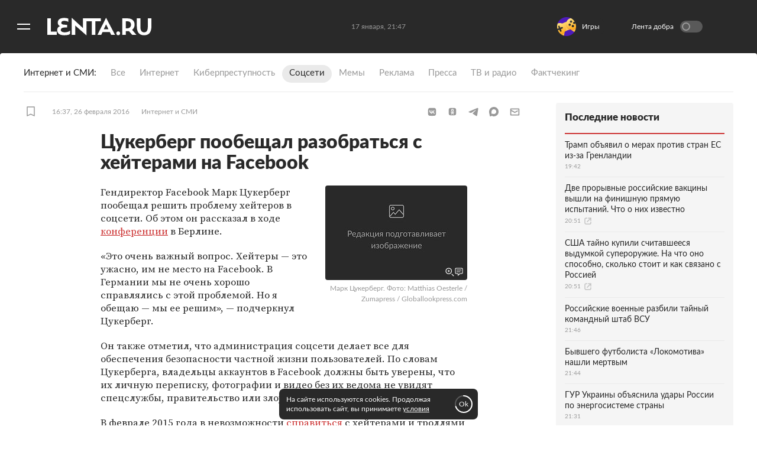

--- FILE ---
content_type: text/html; charset=utf-8
request_url: https://lenta.ru/news/2016/02/26/zukvshaters/
body_size: 13713
content:
<!DOCTYPE html><html lang="ru"><head><title>Цукерберг пообещал разобраться с хейтерами на Facebook : Coцсети: Интернет и СМИ: Lenta.ru</title><meta charset="utf-8" /><meta content="#292929" name="theme-color" /><link href="https://lenta.ru/rss/google-newsstand/main/" rel="alternate" type="application/rss+xml" /><link href="https://lenta.ru/news/2016/02/26/zukvshaters/" rel="canonical" /><link href="/manifest.json" rel="manifest" /><link rel="icon" type="image/x-icon" href="https://icdn.lenta.ru/favicon.ico" /><link rel="apple-touch-icon" type="image/x-icon" href="https://icdn.lenta.ru/images/icons/icon-256x256.png" size="256x256" /><link rel="apple-touch-icon" type="image/x-icon" href="https://icdn.lenta.ru/images/icons/icon-192x192.png" size="192x192" /><link rel="apple-touch-icon" type="image/x-icon" href="https://icdn.lenta.ru/images/icons/icon-152x152.png" size="152x152" /><link rel="apple-touch-icon" type="image/x-icon" href="https://icdn.lenta.ru/images/icons/icon-120x120.png" size="120x120" /><link rel="apple-touch-icon" type="image/x-icon" href="https://icdn.lenta.ru/images/icons/icon-76x76.png" size="76x76" /><meta content="max-image-preview:large" name="robots" /><meta content="index, follow" name="robots" /><meta content="Гендиректор Facebook Марк Цукерберг пообещал решить проблему хейтеров в соцсети. «Это очень важный вопрос. Хейтеры — это ужасно, им не место на Facebook», — подчеркнул Цукерберг. Он также отметил, что администрация соцсети делает все для обеспечения безопасности частной жизни пользователей. " name="og:description"></meta><meta content="Гендиректор Facebook Марк Цукерберг пообещал решить проблему хейтеров в соцсети. «Это очень важный вопрос. Хейтеры — это ужасно, им не место на Facebook», — подчеркнул Цукерберг. Он также отметил, что администрация соцсети делает все для обеспечения безопасности частной жизни пользователей. " name="description"></meta><meta content="article" property="og:type" /><meta content="Lenta.RU" property="og:site_name" /><meta content="Цукерберг пообещал разобраться с хейтерами на Facebook " property="og:title"></meta><meta content="Цукерберг пообещал разобраться с хейтерами на Facebook : Coцсети: Интернет и СМИ: Lenta.ru" property="title"></meta><meta content="https://icdn.lenta.ru/assets/webpack/images/stubs/no_image/share.b6e27b66.jpg" property="og:image" /><meta content="https://lenta.ru/news/2016/02/26/zukvshaters/" property="og:url" /><meta content="summary_large_image" property="twitter:card" /><meta content="@lentaruofficial" property="twitter:site" /><meta content="228661749" property="twitter:site:id" /><meta content="265602470229425" property="fb:app_id" /><script type="application/ld+json">{"@context":"http://schema.org","@type":"NewsArticle","headline":"Цукерберг пообещал разобраться с хейтерами на Facebook ","description":"Гендиректор Facebook Марк Цукерберг пообещал решить проблему хейтеров в соцсети. «Это очень важный вопрос. Хейтеры — это ужасно, им не место на Facebook», — подчеркнул Цукерберг. Он также отметил, что администрация соцсети делает все для обеспечения безопасности частной жизни пользователей. ","name":"Цукерберг пообещал разобраться с хейтерами на Facebook ","alternativeHeadline":"","url":"https://lenta.ru/news/2016/02/26/zukvshaters/","mainEntityOfPage":{"@type":"WebPage","@id":"https://lenta.ru/news/2016/02/26/zukvshaters/"},"thumbnailUrl":["https://icdn.lenta.ru/assets/webpack/images/stubs/no_image/square_1280.7816e7f3.jpg","https://icdn.lenta.ru/assets/webpack/images/stubs/no_image/wide_4_3.06ff9d60.jpg","https://icdn.lenta.ru/assets/webpack/images/stubs/no_image/wide_16_9.d669b179.jpg"],"dateCreated":"2016-02-26T16:37:00+03:00","datePublished":"2016-02-26T16:37:00+03:00","dateModified":"2016-02-26T17:18:49+03:00","author":{"@type":"Organization","name":"Lenta.ru","url":"https://lenta.ru/"},"publisher":{"@type":"Organization","name":"Lenta.ru","url":"https://lenta.ru/","logo":{"@type":"ImageObject","url":"https://icdn.lenta.ru/assets/webpack/images/lenta_logo_transparent.78bc0e5e.png","width":302,"height":60}},"image":[{"@type":"ImageObject","representativeOfPage":"true","url":"https://icdn.lenta.ru/assets/webpack/images/stubs/no_image/square_1280.7816e7f3.jpg","width":1280,"height":1280},{"@type":"ImageObject","representativeOfPage":"true","url":"https://icdn.lenta.ru/assets/webpack/images/stubs/no_image/wide_4_3.06ff9d60.jpg","width":1280,"height":960},{"@type":"ImageObject","representativeOfPage":"true","url":"https://icdn.lenta.ru/assets/webpack/images/stubs/no_image/wide_16_9.d669b179.jpg","width":1280,"height":720}],"articleBody":{"@type":"Text","@id":"#articleBody_news-2016-02-26-zukvshaters"}}</script><link href="https://lenta.ru/news/2016/02/26/zukvshaters/amp/" rel="amphtml" /><link rel="stylesheet" href="https://icdn.lenta.ru/assets/webpack/owlBundle.89dfb996.css" media="all" /><script src="https://icdn.lenta.ru/assets/webpack/vendorsOwl.63edacf3.js" defer="defer"></script><script src="https://icdn.lenta.ru/assets/webpack/owlBundle.63edacf3.js" defer="defer"></script><link rel="stylesheet" href="https://icdn.lenta.ru/assets/webpack/topicPageOwl.f8bbf1a5.css" media="all" /><script src="https://icdn.lenta.ru/assets/webpack/topicPageOwl.63edacf3.js" defer="defer"></script><script>window.CAPIRS_CONFIG = window.CAPIRS_CONFIG || {};</script><script>(function(
  url,
  system,
  pepper,
  blackList,
  bannersForTiming,
  functionCapirsLoadName,
  ) {
      function stringify(obj) {
        var str = '';
        for (const key in obj) {
          if (obj[key]) {
            if (str) {
              str += ', ';
            }
            str += (key + '="' + obj[key] + '"');
          }
        }
        return '{' + str + '}';
      }

      function statusCounter(status) {
        if (typeof status === 'string') {
          return status;
        }
        return status ? 'success' : 'fail';
      }

      function hystogramQuantile(range) {
        if (range <= 1000) return (Math.floor(range / 100) + 1) * 100;
        if (range <= 1500) return 1500;
        if (range <= 2000) return 2000;
        if (range <= 3000) return 3000;
        if (range <= 4000) return 4000;
        if (range <= 5000) return 5000;
        if (range <= 7500) return 7500;
        if (range <= 10000) return 10000;
        return '+Inf';
      }

      function send(metric, type, labels, value) {
        var body = '# TYPE ' + metric + ' ' + type + '\n' + metric + ' ' + stringify(labels) + ' ' + (value || 1);
        return fetch(url, {
          method: 'POST',
          headers: {
            'Content-Type': 'text/plain',
            'X-Media-Atlas-Auth': 'basic ' + pepper,
          },
          body: body,
        });
      }

      function logCounterCapirs(status) {
        return send('app_request_count', 'counter', {
          app: 'front',
          system: system,
          resource: 'capirs',
          status: statusCounter(status),
          direction: 'out',
        });
      }

      function logCounterAdv(blockId, status) {
        return send('app_request_count', 'counter', {
          app: 'front',
          system: system,
          resource: 'adv',
          kind: blockId,
          status: statusCounter(status),
          direction: 'out',
        });
      }

      function logTimeCapirs(range) {
        return send('app_request_time_bucket', 'histogram', {
          app: 'front',
          system: system,
          resource: 'capirs',
          direction: 'out',
          level: 'request',
          le: hystogramQuantile(range),
        });
      }

      function logTimeAdv(blockId, range) {
        return send('app_request_time_bucket', 'histogram', {
          app: 'front',
          system: system,
          resource: 'adv',
          kind: blockId,
          direction: 'out',
          level: 'request',
          le: hystogramQuantile(range),
        });
      }

      function logAdvSuccess(blockId) {
        return logCounterAdv(blockId, true);
      }

      function logAdvFailure(blockId) {
        return logCounterAdv(blockId, false);
      }

      if (functionCapirsLoadName) {
        window[functionCapirsLoadName] = logCounterCapirs;
      }

      var bannersForTimingLoadedHash = {};

      for (var i = 0; i < bannersForTiming.length; ++i) {
        bannersForTimingLoadedHash[bannersForTiming[i]] = 0;
      }

      window.begun_new_callbacks = window.begun_new_callbacks || [];
      window.begun_new_callbacks.push({
        'lib': {
          'init': initializer,
        },
      });

      var startInitDate = Date.now();
      var startDate;

      function initializer() {
        startDate = Date.now();
        logTimeCapirs(startDate - startInitDate);
        window.Begun.Autocontext.Callbacks.register({
          block: {
            draw: function(feed) {
              if (!blackList.includes(feed.blocks[0].id)) {
                logAdvSuccess(feed.blocks[0].id);

                if (bannersForTiming.includes(feed.blocks[0].id) && !bannersForTimingLoadedHash[feed.blocks[0].id]) {
                  logTimeAdv(feed.blocks[0].id, Date.now() - startDate);
                  bannersForTimingLoadedHash[feed.blocks[0].id] = 1;
                }
              }
            },
            unexist: function(success, block) {
              if (!blackList.includes(parseInt(block.block_id, 10))) {
                logAdvFailure(block.block_id);
              }
            },
          },
        });
      }

    }
)(
  "https://err.lenta.ru/atlas/metrics/",
  "lenta",
  "cm9vdDppcXVlY2FocmFoMW9vbTZsZTBFZWhlZTBjYThvb3ZldU1laW42UmVj",
  [],
  [432172886],
  "capirsOnLoad"
);</script><script src="//ssp.rambler.ru/capirs_async.js" async="async" onload="capirsOnLoad(true);" onerror="capirsOnLoad(false);"></script><script>window._lentaData = window._lentaData || {};
window._lentaData.puids = {"puid6":"LENTA_MEDIA","puid18":"LENTA_MEDIA_SOC_NETWORK","puid15":"news","puid26":null,"puid48":null,"puid58":null,"puid60":null,"puid59":"","puid62":null};
window._lentaData.version = 'owl';</script></head><body id="body"><div class="inject-sprite"><svg xmlns="http://www.w3.org/2000/svg" xmlns:xlink="http://www.w3.org/1999/xlink"><defs><symbol fill="none" viewBox="0 0 14 15" id="ui-author"><path fill="#999" stroke="#999" stroke-linejoin="round" stroke-width="1.5" d="M7 8C8.83453 8 10.8238 9.65119 12 11.5C11.3333 12.6667 9.4 13.5 7 13.5C4.6 13.5 2.66667 12.6667 2 11.5C3.17618 9.65119 5.16547 8 7 8Z" /><path fill="#999" d="M10 3C10 4.65685 8.65685 6 7 6C5.34315 6 4 4.65685 4 3C4 1.34315 5.34315 0 7 0C8.65685 0 10 1.34315 10 3Z" /></symbol><symbol viewBox="0 0 252 42" id="ui-logo"><path fill="currentColor" fill-rule="evenodd" d="M35.6,2245.5 C35.6,2239.4 42.1,2239.2 49.7,2239.2 L50.8,2239.2 L50.8,2232.6 L49.4,2232.6 C41.8,2232.6 36.9,2232.1 36.9,2227.9 C36.9,2224.2 39.9,2223.1 43.8,2223.1 C48.9,2223.1 51.7,2224.2 53.8,2225.7 L53.8,2217.8 C51.7,2216.8 48.4,2216 43.8,2216 C35.1,2216 28.3,2219.3 28.3,2227.5 C28.3,2230.8 29.9,2234.9 34.6,2235.8 C29.8,2236.6 26.9,2241 26.9,2245.5 C26.9,2254.7 34.5,2258 43.8,2258 C50.5,2258 55,2257.1 58,2255 L58,2246.7 C55.8,2249 51,2250.9 45.5,2250.9 C41.2,2250.9 35.6,2249.5 35.6,2245.5 Z M132.6,2216.9 L89.1,2216.9 L89.1,2240.4 L62.5,2216 L62.1,2216 L62.1,2257.1 L70.7,2257.1 L70.7,2234.5 L97.4,2258 L97.8,2258 L97.8,2224 L110.8,2224 L110.8,2257.1 L119.4,2257.1 L119.4,2224 L132.6,2224 L132.6,2216.9 Z M11.7,2217.1 L3,2217.1 L3,2257 L25.8,2257 L25.8,2249.3 L11.7,2249.3 L11.7,2217.1 Z M214.3,2232.6 C214.3,2222.6 207.9,2217.1 197.2,2217.1 L184.5,2217.1 L184.5,2257 L193.1,2257 L193.1,2248.2 L197.2,2248.2 C198.4,2248.2 199.5,2248.2 200.6,2248 L208.5,2257 L218.7,2257 L208.3,2244.9 C212.1,2242 214.3,2237.6 214.3,2232.6 Z M196.3,2241.2 L193.1,2241.2 L193.1,2224.1 L196.4,2224.1 C202.6,2224.1 205.6,2227.2 205.6,2232.6 C205.6,2237.4 202.4,2241.2 196.3,2241.2 Z M174.7,2248.6 C172.1,2248.6 170,2250.6 170,2253.2 C170,2255.9 172.1,2258 174.7,2258 C177.2,2258 179.3,2255.9 179.3,2253.2 C179.3,2250.6 177.2,2248.6 174.7,2248.6 Z M246.3,2217.1 L246.3,2238.1 C246.3,2246.9 242.9,2250.9 237.4,2250.9 C231.7,2250.9 228.4,2246.9 228.4,2238.1 L228.4,2217.1 L219.7,2217.1 L219.7,2236.2 C219.7,2249.6 224.5,2258 237.4,2258 C250.3,2258 255,2249.4 255,2236.2 L255,2217.1 L246.3,2217.1 Z M145.5,2216 L145.1,2216 L124.3,2257 L133.6,2257 L136.6,2250.3 L154.4,2250.3 L157.6,2257 L166.9,2257 L145.5,2216 Z M139.7,2243.5 L145.3,2231.5 L151.1,2243.5 L139.7,2243.5 L139.7,2243.5 Z" transform="translate(-3 -2216)" /></symbol></defs></svg></div><div class="banner js-banner js-banner-fullscreen" data-config-name="desktop_fullscreen"></div><div class="layout js-layout"><div class="layout__black-header"></div><div class="layout__menu"><div class="menu js-menu _hide"><div class="menu__overlay js-menu-overlay"></div><div class="menu__container"><nav class="menu__nav"><ul class="menu__nav-list"><li class="menu__nav-item"><a class="menu__nav-link _is-extra" href="/">Главное</a></li><li class="menu__nav-item"><a class="menu__nav-link _is-extra" href="/rubrics/russia/">Россия</a></li><li class="menu__nav-item"><a class="menu__nav-link _is-extra" href="/rubrics/world/">Мир</a></li><li class="menu__nav-item"><a class="menu__nav-link _is-extra" href="/rubrics/ussr/">Бывший СССР</a></li><li class="menu__nav-item"><a class="menu__nav-link _is-extra" href="/rubrics/economics/">Экономика</a></li><li class="menu__nav-item"><a class="menu__nav-link _is-extra" href="/rubrics/forces/">Силовые структуры</a></li><li class="menu__nav-item"><a class="menu__nav-link _is-extra" href="/rubrics/science/">Наука и техника</a></li><li class="menu__nav-item"><a class="menu__nav-link _is-extra" href="/rubrics/autolenta/">Авто</a></li><li class="menu__nav-item"><a class="menu__nav-link _is-extra" href="/rubrics/culture/">Культура</a></li><li class="menu__nav-item"><a class="menu__nav-link _is-extra" href="/rubrics/sport/">Спорт</a></li><li class="menu__nav-item _active"><a class="menu__nav-link _is-extra" href="/rubrics/media/">Интернет и СМИ</a></li><li class="menu__nav-item"><a class="menu__nav-link _is-extra" href="/rubrics/style/">Ценности </a></li><li class="menu__nav-item"><a class="menu__nav-link _is-extra" href="/rubrics/travel/">Путешествия</a></li><li class="menu__nav-item"><a class="menu__nav-link _is-extra" href="/rubrics/life/">Из жизни</a></li><li class="menu__nav-item"><a class="menu__nav-link _is-extra" href="/rubrics/realty/">Среда обитания</a></li><li class="menu__nav-item"><a class="menu__nav-link _is-extra" href="/rubrics/wellness/">Забота о себе</a></li><li class="menu__nav-item"><a class="menu__nav-link _is-extra" style="color: #82ECAD" href="/twz/">Теперь вы знаете</a></li><li class="menu__nav-separator"></li><li class="menu__socials"><ul class="social-links"><li class="social-links__item"><a target="_blank" aria-label="Открыть Вконтакте" rel="noreferrer" class="social-links__link" href="https://vk.com/lentaru?utm_source=lentasocialbuttons&amp;utm_campaign=vk"><svg class="social-links__icon _vk"><use xlink:href="#ui-social-vk"></use></svg></a></li><li class="social-links__item"><a target="_blank" aria-label="Открыть Телеграм" rel="noreferrer" class="social-links__link" href="https://t.me/lentadnya/?utm_source=lentasocialbuttons&amp;utm_campaign=tlgrm"><svg class="social-links__icon _tg"><use xlink:href="#ui-social-tg"></use></svg></a></li><li class="social-links__item"><a target="_blank" aria-label="Открыть Одноклассники" rel="noreferrer" class="social-links__link" href="https://ok.ru/lentaru/?utm_source=lentasocialbuttons&amp;utm_campaign=ok"><svg class="social-links__icon _ok"><use xlink:href="#ui-social-ok"></use></svg></a></li><li class="social-links__item"><a target="_blank" aria-label="Открыть " rel="noreferrer" class="social-links__link" href="https://max.ru/lentaru?utm_source=lentasocialbuttons&amp;utm_campaign=max"><svg class="social-links__icon _max"><use xlink:href="#ui-social-max"></use></svg></a></li></ul></li><li class="menu__my"><div class="my-icon js-my-icon _hidden _menu"><button class="my-icon__button">Войти</button><a class="my-icon__avatar" href="/my/dashboard"><svg class="my-icon__avatar-icon"><use xlink:href="#ui-userpic"></use></svg><div class="my-icon__avatar-sber js-my-avatar-sber"><svg class="my-icon__avatar-sber"><use xlink:href="#ui-userpic-sber"></use></svg></div></a></div></li><li class="menu__nav-item"><a class="menu__nav-link" href="/parts/exclusives/">Эксклюзивы</a></li><li class="menu__nav-item"><a class="menu__nav-link" href="/parts/text/">Статьи</a></li><li class="menu__nav-item"><a class="menu__nav-link" href="/parts/photo/">Галереи</a></li><li class="menu__nav-item"><a class="menu__nav-link" href="/parts/video/">Видео</a></li><li class="menu__nav-item"><a class="menu__nav-link" href="/specprojects/editor_choice/">Спецпроекты</a></li><li class="menu__nav-item"><a class="menu__nav-link" href="/tags/researches/">Исследования</a></li><li class="menu__nav-item"><a class="menu__nav-link" href="/minigames">Мини-игры</a></li><li class="menu__nav-separator"></li><li class="menu__nav-item"><a class="menu__nav-link" target="_blank" rel="noreferrer" href="https://lenta.ru/archive/">Архив</a></li><li class="menu__search js-menu-search"><div class="search-bar"><input class="search-bar__input js-search-bar-input" name="query" placeholder="поиск..." required="" type="text" /><button aria-label="Найти" class="search-bar__submit js-search-bar-submit" type="submit"><svg class="search-bar__submit-icon"><use xlink:href="#ui-search"></use></svg></button></div></li></ul></nav></div></div></div><div class="layout__container"><div class="layout__header-ghost js-layout-header-anchor"></div><div class="layout__header js-layout-header"><header class="header js-site-header"><div class="scroll-bar js-scroll-bar _hidden"></div><div class="header__left"><button aria-label="Открыть меню" class="header__burger js-burger-to-menu" type="button"></button><a aria-label="На главную" class="header__logo" href="/"><svg class="header__logo-icon"><use xlink:href="#ui-logo"></use></svg></a></div><!--noindex--><div class="header__center"><time class="header__time js-header-time"></time></div><!--/noindex--><!--noindex--><div class="header__right js-header-right"><div class="custom-banner js-custom-banner _disabled"></div><div class="goodnews"><label class="goodnews__label"><span class="goodnews__title">Лента добра</span><input class="goodnews__checkbox js-goodnews-tumbler" type="checkbox" /><span class="goodnews__tumbler"></span><div class="goodnews__tooltip _turn-on"><div class="goodnews__tooltip-text">Хочешь видеть только хорошие новости? Жми!</div><svg class="goodnews__tooltip-balloon"><use xlink:href="#ui-speech-balloon"></use></svg><svg class="goodnews__tooltip-smile"><use xlink:href="#ui-smile"></use></svg></div><div class="goodnews__tooltip _turn-off _hidden"><div class="goodnews__tooltip-text">Вернуться в обычную ленту?</div><svg class="goodnews__tooltip-balloon"><use xlink:href="#ui-speech-balloon"></use></svg></div></label></div><div class="header__my"><div class="my-icon js-my-icon _hidden _header"><button class="my-icon__button">Войти</button><a class="my-icon__avatar" href="/my/dashboard"><svg class="my-icon__avatar-icon"><use xlink:href="#ui-userpic"></use></svg><div class="my-icon__avatar-sber js-my-avatar-sber"><svg class="my-icon__avatar-sber"><use xlink:href="#ui-userpic-sber"></use></svg></div></a></div></div></div><!--/noindex--></header></div><div class="vk-video-popup js-vk-video-popup"><div class="vk-video-popup__wrap js-vk-video-wrap"><iframe class="vk-video-popup__iframe"></iframe><div class="vk-video-popup__overlay js-vk-video-overlay"></div></div><div class="vk-video-popup__controls js-vk-video-controls"><p>Реклама</p><div class="vk-video-popup__dots js-vk-video-dots"><span></span><span></span><span></span></div><div class="vk-video-popup__close js-vk-video-popup-close"></div><div class="vk-video-popup__tooltip js-vk-video-popup-tooltip"><div class="vk-video-popup__tooltip-content">Реклама. 12+. ООО «Единое Видео». VK Видео: vkvideo.ru<br />Соглашение: vkvideo.ru/legal/terms. VK - ВК. erid: 2RanynDT8xa.</div></div></div></div><div class="banner js-banner" data-config-name="desktop_show_up"></div><div class="banner js-banner" data-config-name="billboard" id="billboard"></div><main class="layout__content js-site-container"><div class="topic-page__wrap js-topic" id="news-2016-02-26-zukvshaters"><div class="topic-page__anchor-wrap"><div class="topic-page__anchor js-topic-page-anchor" data-id="news-2016-02-26-zukvshaters"></div></div><div class="rubric-header"><div class="rubric-header__title-wrap"><div class="rubric-header__title">Интернет и СМИ</div></div><div class="rubric-header__container _media"><a class="rubric-header__link" href="/rubrics/media/">Все</a><a class="rubric-header__link" href="/rubrics/media/internet/">Интернет</a><a class="rubric-header__link" href="/rubrics/media/hackers/">Киберпреступность</a><a class="rubric-header__link _active" href="/rubrics/media/soc_network/">Coцсети</a><a class="rubric-header__link" href="/rubrics/media/memes/">Мемы</a><a class="rubric-header__link" href="/rubrics/media/netvert/">Реклама</a><a class="rubric-header__link" href="/rubrics/media/press/">Пресса</a><a class="rubric-header__link" href="/rubrics/media/tv/">ТВ и радио</a><a class="rubric-header__link" href="/rubrics/media/factchecking/">Фактчекинг</a></div></div><div class="topic-page g-application _news"><div class="topic-page__container"><div class="topic-page__header"><div class="topic-header _news"><div class="topic-header__info"><div class="topic-header__left-box"><div class="topic-header__item"><button class="bookmark js-bookmark" data-topic-link="/news/2016/02/26/zukvshaters/"><svg class="bookmark__icon"><use xlink:href="#ui-bookmark"></use></svg></button></div><a class="topic-header__item topic-header__time" href="/2016/02/26/">16:37, 26 февраля 2016</a><a class="topic-header__item topic-header__rubric" href="/rubrics/media/">Интернет и СМИ</a></div><div class="topic-header__sharings"><div class="sharings js-sharings"></div></div></div></div></div><div class="topic-page__content _news"><div class="topic-body _news"><h1 class="topic-body__titles"><span class="topic-body__title">Цукерберг пообещал разобраться с хейтерами на Facebook </span></h1><div class="topic-body__origins"></div><div class="topic-body__title-image js-title-image"><figure class="picture _news"><div class="picture__image-wrap"><a class="topic-body__title-image-zoom" href="/comments/news/2016/02/26/zukvshaters/"><svg class="topic-body__title-image-icons"><use xlink:href="#ui-zoom_icons"></use></svg><img alt="Марк Цукерберг" class="picture__image" height="160" loading="lazy" src="https://icdn.lenta.ru/assets/webpack/images/stubs/no_image/owl_detail_240.b92f8801.jpg" width="240" /></a></div><figcaption class="description"><p class="description__credits">Марк Цукерберг. Фото: Matthias Oesterle / Zumapress / Globallookpress.com</p></figcaption></figure></div><div class="topic-body__content js-topic-body-content" id="articleBody_news-2016-02-26-zukvshaters"><p class="topic-body__content-text">Гендиректор Facebook Марк Цукерберг пообещал решить проблему хейтеров в соцсети. Об этом он рассказал в ходе <a href="https://www.facebook.com/zuck/videos/vb.4/10102674265701891/?type=2&amp;theater" target="_blank">конференции</a> в Берлине.</p><p class="topic-body__content-text">«Это очень важный вопрос. Хейтеры — это ужасно, им не место на Facebook. В Германии мы не очень хорошо справлялись с этой проблемой. Но я обещаю — мы ее решим», — подчеркнул Цукерберг.</p><p class="topic-body__content-text">Он также отметил, что администрация соцсети делает все для обеспечения безопасности частной жизни пользователей. По словам Цукерберга, владельцы аккаунтов в Facebook должны быть уверены, что их личную переписку, фотографии и видео без их ведома не увидят спецслужбы, правительство или злоумышленники.</p><p class="topic-body__content-text">В феврале 2015 года в невозможности <a href="http://lenta.ru/news/2015/02/05/twitrolls/" target="_blank">справиться</a> с хейтерами и троллями признало руководство Twitter. «Мы плохо справляемся с троллями на нашей платформе, и это продолжается годами. Мы теряем ядро нашей аудитории просто потому, что не можем эффективно бороться с троллингом», — отметил Дик Костоло, в то время занимавший пост гендиректора компании.</p><p class="topic-body__content-text">Хейтеры — пользователи сети, открыто выражающие свою неприязнь по отношению к какой-либо личности или культурному явлению. С помощью агрессивных записей и комментариев они часто пытаются подтолкнуть собеседников к конфликту.</p></div></div><div class="topic-body-ghost js-topic-body-anchor"></div><div class="topic-footer js-topic-footer"><div class="topic-page__info"><div class="comments _disabled"><svg class="comments__icon"><use xlink:href="#ui-comments-disabled"></use></svg><span class="comments__text">Комментарии отключены</span></div></div><div class="related-topics"><div class="related-topics__box-name">Ссылки по теме</div><ul class="related-topics__list"><li class="related-topics__item"><a class="related-topics__link" href="/news/2016/02/26/zuckvr/"><div class="related-topics__title">Цукерберг пожелал запечатлеть первые шаги дочери в виртуальной реальности</div><div class="related-topics__footer">lenta.ru</div></a></li><li class="related-topics__item"><a class="related-topics__link" href="/news/2016/02/25/facebooklove/"><div class="related-topics__title">Цукерберг назвал самую популярную реакцию в Facebook</div><div class="related-topics__footer">lenta.ru</div></a></li><li class="related-topics__item"><a class="related-topics__link" href="/news/2015/02/05/twitrolls/"><div class="related-topics__title">Глава Twitter признал неудачи сервиса в борьбе с троллингом</div><div class="related-topics__footer">lenta.ru</div></a></li></ul></div><div class="banner js-banner" data-config-name="100%x240"></div></div></div></div><div class="sidebar"><div class="sidebar__okko banner js-banner" data-config-name="okko_top"></div><div class="sidebar-topnews"><div class="sidebar-topnews__title">Последние новости</div><div class="sidebar-topnews__topics"><a class="card-mini _compact _sidebar-topnews" href="/news/2026/01/17/tramp-ob-yavil-o-merah-protiv-stran-es-iz-za-grenlandii/"><div class="card-mini__text"><h3 class="card-mini__title">Трамп объявил о мерах против стран ЕС из-за Гренландии</h3><div class="card-mini__info"><time class="card-mini__info-item">19:42</time></div></div></a><a class="card-mini _compact _sidebar-topnews" href="/extlink/2025/12/01/tvz/?intlnk=true"><div class="card-mini__text"><h3 class="card-mini__title">Две прорывные российские вакцины вышли на финишную прямую испытаний. Что о них известно</h3><div class="card-mini__info"><time class="card-mini__info-item">20:51</time><svg class="card-mini__info-item card-mini__icon _external"><use xlink:href="#ui-external"></use></svg></div></div></a><a class="card-mini _compact _sidebar-topnews" href="/extlink/2025/12/16/tvz1/?intlnk=true"><div class="card-mini__text"><h3 class="card-mini__title">США тайно купили считавшееся выдумкой супероружие. На что оно способно, сколько стоит и как связано с Россией</h3><div class="card-mini__info"><time class="card-mini__info-item">20:51</time><svg class="card-mini__info-item card-mini__icon _external"><use xlink:href="#ui-external"></use></svg></div></div></a><a class="card-mini _compact _sidebar-topnews" href="/news/2026/01/17/rossiyskie-voennye-razbili-taynyy-komandnyy-shtab-vsu/"><div class="card-mini__text"><h3 class="card-mini__title">Российские военные разбили тайный командный штаб ВСУ</h3><div class="card-mini__info"><time class="card-mini__info-item">21:46</time></div></div></a><a class="card-mini _compact _sidebar-topnews" href="/news/2026/01/17/byvshego-futbolista-lokomotiva-nashli-mertvym/"><div class="card-mini__text"><h3 class="card-mini__title">Бывшего футболиста «Локомотива» нашли мертвым</h3><div class="card-mini__info"><time class="card-mini__info-item">21:44</time></div></div></a><a class="card-mini _compact _sidebar-topnews" href="/news/2026/01/17/ukr/"><div class="card-mini__text"><h3 class="card-mini__title">ГУР Украины объяснила удары России по энергосистеме страны</h3><div class="card-mini__info"><time class="card-mini__info-item">21:31</time></div></div></a><a class="card-mini _compact _sidebar-topnews" href="/news/2026/01/17/v-rossii-otsenili/"><div class="card-mini__text"><h3 class="card-mini__title">В России оценили призыв к США переключиться на Шпицберген</h3><div class="card-mini__info"><time class="card-mini__info-item">21:28</time></div></div></a><a class="card-mini _compact _sidebar-topnews" href="/news/2026/01/18/v-shveytsarii-nazvali-vozmozhnoe-vstuplenie-ukrainy-v-es-ugrozoy-dlya-byudzheta-ob-edineniya/"><div class="card-mini__text"><h3 class="card-mini__title">В Швейцарии назвали возможное вступление Украины в ЕС угрозой для бюджета объединения</h3><div class="card-mini__info"><time class="card-mini__info-item">21:22</time></div></div></a><a class="card-mini _compact _sidebar-topnews" href="/news/2026/01/17/trummp/"><div class="card-mini__text"><h3 class="card-mini__title">Трамп заявил о готовности к переговорам с Данией и европейскими странами по Гренландии</h3><div class="card-mini__info"><time class="card-mini__info-item">21:11</time></div></div></a><a class="card-mini _compact _sidebar-topnews" href="/news/2026/01/17/raskryt/"><div class="card-mini__text"><h3 class="card-mini__title">Раскрыт размер пенсии Долиной</h3><div class="card-mini__info"><time class="card-mini__info-item">21:11</time></div></div></a></div><a class="sidebar-topnews__button" target="_blank" href="/parts/news/">Все новости</a></div><div class="sidebar__sticky"><div class="banner js-banner" data-config-name="240x400"></div><div class="banner banner-card js-banner" data-config-name="300x300"></div></div></div><script>window._lentaData = window._lentaData || {};
window._lentaData.infinityScroll = true;</script><script class="json-topic-info" type="application/json">{
  "type":  "NewsArticle",
  "headline": "Цукерберг пообещал разобраться с хейтерами на Facebook ",
  "alternativeHeadline": "",
  "url": "https://lenta.ru/news/2016/02/26/zukvshaters/",
  "mainEntityOfPage": {
    "@type": "WebPage",
    "@id": "https://lenta.ru/news/2016/02/26/zukvshaters/"
  },
  "thumbnailUrl": ["https://icdn.lenta.ru/assets/webpack/images/stubs/no_image/square_1280.7816e7f3.jpg","https://icdn.lenta.ru/assets/webpack/images/stubs/no_image/wide_4_3.06ff9d60.jpg","https://icdn.lenta.ru/assets/webpack/images/stubs/no_image/wide_16_9.d669b179.jpg"],
  "dateCreated": "2016-02-26T16:37:00+03:00",
  "dateUpdated": "2016-02-26T17:18:49+03:00",
  "author": {
    "@type": "Organization",
    "name": "Lenta.ru",
    "url": "https://lenta.ru/"
  },
  "publisher": {
    "@type": "Organization",
    "name": "Lenta.ru",
    "url": "https://lenta.ru/",
    "logo": {
      "@type": "ImageObject",
      "url": "https://icdn.lenta.ru/assets/webpack/images/lenta_logo_pwa.78bc0e5e.png",
      "width": 302,
      "height": 60
    }
  },
  "image": [{"@type":"ImageObject","representativeOfPage":"true","url":"https://icdn.lenta.ru/assets/webpack/images/stubs/no_image/square_1280.7816e7f3.jpg","width":1280,"height":1280},{"@type":"ImageObject","representativeOfPage":"true","url":"https://icdn.lenta.ru/assets/webpack/images/stubs/no_image/wide_4_3.06ff9d60.jpg","width":1280,"height":960},{"@type":"ImageObject","representativeOfPage":"true","url":"https://icdn.lenta.ru/assets/webpack/images/stubs/no_image/wide_16_9.d669b179.jpg","width":1280,"height":720}],
  "articleBody": {
    "@type": "Text",
    "@id": "#articleBody_news-2016-02-26-zukvshaters"
  },
  "title": "Цукерберг пообещал разобраться с хейтерами на Facebook : Coцсети: Интернет и СМИ: Lenta.ru",
  "ogTitle": "Цукерберг пообещал разобраться с хейтерами на Facebook ",
  "description": "Гендиректор Facebook Марк Цукерберг пообещал решить проблему хейтеров в соцсети. «Это очень важный вопрос. Хейтеры — это ужасно, им не место на Facebook», — подчеркнул Цукерберг. Он также отметил, что администрация соцсети делает все для обеспечения безопасности частной жизни пользователей. ",
  "link": "/news/2016/02/26/zukvshaters/",
  "linkWithParams": "/news/2016/02/26/zukvshaters/",
  "isGood": false,
  "ogImage": "https://icdn.lenta.ru/assets/webpack/images/stubs/no_image/share.b6e27b66.jpg",
  "partSlug": "",
  "rubricSlug": "media",
  "id": "e31c6a0c42e1f7ba9e78769c9a71336f"
}</script></div><!--noindex--><div class="traffic-exchange js-traffic-exchange" data-type="owl_horizontal" id="news-2016-02-26-zukvshaters_exchange_bottom"><script>window._lentaData = window._lentaData || {};
window._lentaData.exchange = window._lentaData.exchange || {};
window._lentaData.exchange.banners = window._lentaData.exchange.banners || [];
window._lentaData.exchange.banners.push({
  blockId: "99317",
  type: "smi2",
  markup: "\u003cdiv id=\"unit_99317\"\u003e\u003ca href=\"https://smi2.ru/\"\u003eНовости СМИ2\u003c/a\u003e\u003c/div\u003e",
  elementId: "news-2016-02-26-zukvshaters_exchange_bottom"
});</script><script>window._lentaData = window._lentaData || {};
window._lentaData.exchange = window._lentaData.exchange || {};
window._lentaData.exchange.banners = window._lentaData.exchange.banners || [];
window._lentaData.exchange.banners.push({
  blockId: "24787",
  type: "24smi",
  markup: "\u003cdiv class=\"smi24__informer smi24__auto\" data-smi-blockid=\"24787\"\u003e\u003c/div\u003e",
  elementId: "news-2016-02-26-zukvshaters_exchange_bottom"
});</script></div><!--/noindex--></div><div class="topic-page__infinity-scroll-loader js-infinity-scroll-loader _show"><svg class="topic-page__loader-svg"><use xlink:href="#ui-loader"></use></svg></div></main><div class="layout__footer-ghost js-layout-footer-anchor"></div><div class="layout__footer js-layout-footer"><div class="footer"><div class="footer__menu"><div class="footer__links"><a class="footer__link" href="/info/">Редакция</a><a class="footer__link" href="/info/posts/sales">Реклама</a><a class="footer__link" href="/info/posts/contacts">Контакты</a><a class="footer__link" href="/parts/pressreleases/">Пресс-релизы</a><a class="footer__link" href="mailto:it@lenta-co.ru">Техподдержка</a><a class="footer__link" href="/specprojects/">Спецпроекты</a><a target="_blank" class="footer__link" href="https://ramblergroup.com/career">Вакансии</a><a class="footer__link" href="/rss">RSS</a><a class="footer__link" href="/legal/">Правовая информация</a><a class="footer__link" href="/minigames">Мини-игры</a></div></div><div class="footer__versions"><div class="footer__copyright">&copy; 1999&ndash;2026 ООО «Лента.Ру»</div><div class="footer__erratum"><div class="footer__erratum-text">Нашли опечатку? Нажмите</div><div class="footer__erratum-dark">Ctrl+Enter</div></div><div class="footer__age-limit">18+</div></div></div></div></div><div class="goodnews-popup js-goodnews-popup _hide"><!--noindex--><div class="goodnews-popup__wrap"><div class="goodnews-popup__text"><div class="goodnews-popup__title">Лента добра деактивирована.</div><div class="goodnews-popup__subtitle">Добро пожаловать в реальный мир.</div></div></div><!--/noindex--></div><div class="missed-news js-missed-news"><button class="missed-news__alert js-missed-news-alert"><span class="missed-news__title js-missed-news-count" data-count="0">Новые материалы</span></button><div class="missed-news__popup js-missed-news-popup"><div class="missed-news__popup-content"><button class="missed-news__close js-missed-news-close"></button><div class="missed-news__list-wrap js-missed-news-wrap"></div><a class="missed-news__button js-parts-button" target="_blank" href="/parts/news/">Все новости</a></div></div></div><div class="cookies-notification js-cookies-notification"><div class="cookies-notification__message">На сайте используются cookies. Продолжая использовать сайт, вы принимаете&nbsp;<a target="_blank" rel="noreferrer" class="cookies-notification__link" href="/info/posts/terms_of_use/">условия</a></div><div class="cookies-notification__confirm js-cookies-confirm">Ok<div class="cookies-notification__progress-bar"><svg class="cookies-notification__progress-circle" viewBox="0 0 32 32"><circle class="cookies-notification__progress-circle-bg" cx="16" cy="16" fill="none" r="14" stroke="#595959" stroke-width="2"></circle><circle class="cookies-notification__progress-circle-fg js-progress-circle" cx="16" cy="16" fill="none" r="14" stroke="#fff" stroke-width="2"></circle></svg></div></div></div></div><script>(function(m,e,t,r,i,k,a){
  m[i]=m[i]||function(){(m[i].a=m[i].a||[]).push(arguments)};
  m[i].l=1*new Date();
  for (var j = 0; j < document.scripts.length; j++) {if (document.scripts[j].src === r) { return; }}
  k=e.createElement(t),a=e.getElementsByTagName(t)[0],k.async=1,k.src=r,a.parentNode.insertBefore(k,a)
})(window, document,'script','https://mc.webvisor.org/metrika/tag_ww.js', 'ym');
ym(27714477, 'init', {
  webvisor:true,
  clickmap:true,
  accurateTrackBounce:true,
  trackLinks:true,
  defer: true,
  params: {
    app_type: 'Web - Desktop',
    mode: "default",
    news_type: "bad"
  }
});</script><noscript><div><img alt="" src="//mc.yandex.ru/watch/27714477" style="position:absolute; left:-9999px;" /></div></noscript><script>function isLocalStorageEnabled() {
  try {
    window.localStorage;
    return true;
  } catch {
    return false;
  }
}
function getCookie(name) {
  const regexp = new RegExp(`(?:^|; )${name}=(.*?)(?:;|$)`);
  const result = document.cookie.match(regexp);
  return result && result[1];
}
var PROJECT_ID = 80674;
(function (w, d, c) {
  (w[c] = w[c] || []).push(function() {
    var abRecSys = (getCookie('ab-5966') === '1') ? 'test' : 'control';
    var options = {
      project: PROJECT_ID,
      chapters: ["Главная_страница","Страница_подраздела","lenta.ru"], // Chapters страницы
      attributes_dataset: ["lenta"],
      user_id: isLocalStorageEnabled() && localStorage.getItem('user_id') || null,
      pubId: getCookie('lid'),
      pubScope: '.lenta.ru',
      ramblerId: null,
      email: null,
      splits: [`scroll_web_${abRecSys}`]
    };
    try {
      w.top100Counter = new top100(options);
    } catch(e) { }
  });

  var n = d.getElementsByTagName("script")[0],
    s = d.createElement("script"),
    f = function () { n.parentNode.insertBefore(s, n); };
  s.type = "text/javascript";
  s.async = true;
  s.src =
    (d.location.protocol == "https:" ? "https:" : "http:") +
    "//st.top100.ru/top100/top100.js";

  if (w.opera == "[object Opera]") {
    d.addEventListener("DOMContentLoaded", f, false);
  } else { f(); }
})(window, document, "_top100q");</script><noscript><img src="//counter.rambler.ru/top100.cnt?pid=80674" /></noscript><script>(function(win, doc, cb) {
  (win[cb] = win[cb] || []).push(function() {
    var options = {
      'account': 'rambler_ru',
      'tmsec': "lenta_most"
    };
    try {
      tnsCounterRambler_ru = new TNS.TnsCounter(options);
    } catch(e) { }
  });

  var tnsscript = doc.createElement('script');
  tnsscript.type = 'text/javascript';
  tnsscript.async = true;
  tnsscript.src = ('https:' == doc.location.protocol ? 'https:' : 'http:') +
    '//www.tns-counter.ru/tcounter.js';
  var s = doc.getElementsByTagName('script')[0];
  s.parentNode.insertBefore(tnsscript, s);
})(window, this.document, 'tnscounter_callback');</script><noscript><img alt="" height="0" src="//www.tns-counter.ru/V13a****rambler_ru/ru/UTF-8/tmsec=lenta_most/" width="0" /></noscript><script>var _tmr = window._tmr || (window._tmr = []);
_tmr.push({id: "3311946", type: "pageView", start: (new Date()).getTime()});
(function (d, w, id) {
  if (d.getElementById(id)) return;
  var ts = d.createElement("script");
  ts.type = "text/javascript";
  ts.async = true;
  ts.id = id;
  ts.src = "https://top-fwz1.mail.ru/js/code.js";
  var f = function () {
    var s = d.getElementsByTagName("script")[0];
    s.parentNode.insertBefore(ts, s);
  };
  if (w.opera == "[object Opera]") {
    d.addEventListener("DOMContentLoaded", f, false);
  } else {
    f();
  }
})(document, window, "tmr-code");</script><noscript><div><img alt="Top.Mail.Ru" src="https://top-fwz1.mail.ru/counter?id=3311946;js=na" style="position:absolute;left:-9999px;" /></div></noscript><script>window._lentaData = window._lentaData || {};
window._lentaData.branding = "";
window._lentaData.okkoSport = "{}"

function getXuid() {
  const result = document.cookie.match(/(?:^|; )lid=(.*?)(?:;|$)/);
  return result && result[1];
}
window._config_aab = {
  publisherFirstParty: {
    uid: getXuid(),
    scope: '.lenta.ru'
  }
};</script></body></html>

--- FILE ---
content_type: text/html
request_url: https://profile.ad-tech.ru/sandbox?img=U7CC4JxzD30bcap2skwQqPzCQ2KuYg36fclD5gSM2KaepkeBWnW2s1x7B12ZcRS*nz*2l4TFbJQZ-lxUS36-ERRWvm7QiFys-XYEz6VHNgiwzrHVyk7IM8hmH3CcEPxrnfCuhBldmXjob66WBfRgdgIAAAC63LwKAAAAAA&img=RPt0s9YwSNYUddygfLvzMM5xRnsGPowLPaB0l1QZYSnQi8IXXre2eGh*eDBRULuLrQ0TBwGf*0aUaCVevcDc4dYkfWXkuxaY-ybPWdIosPEUvLl5td-rTNXdiUqOqKGjutEWO-xIn*O4C-y0*Kg79bzUnp88xZu2z4su4NCCDuNPIcVW9Pp5vx0oF5zWDUWqcI8Mi-6HFCvXAjTanem*lupNoLa4yMuxnHniOVxYAzECAAAAuty8CgAAAAA&img=su014vRIgf8MZdb-v4L5YPzDcRQFud1phzTYH9y0t4lqY*3xfdmxdc*RU*zi2*Js3j-3L4Nr8a18DtIxuOb7autLMJrHZziqvwa-ffFGpKB7uKWxYhWal4BCaYEGpMfNwp4QoVt5OTtSVIvdVftqCsxhuKN-2P7oPSDWMN2adcYCAAAAuty8CgAAAAA&img=1MC0*zsAve5ZaG0wZpjUmw22lrjWzBbTHlMTXmquXb4Rol0Vc3vNGf0pxJEk839OEdQZ4RYz-a2WmfZzDlRyRo7fbpzsZbtxPnk23I24FRt*IaR4IwF9GtaOHME4aTMjdKsIEintZiZ36CXfbXKHvgIAAAC63LwKAAAAAA&img=6OhCM2KGWogPQMHCx4YO0K*lQFmeaCAqcG5jxOr1fP2B58JbdoKMqsmHic**bb1RQzEe67PF5K*RzIi8-oLDJ6gfRtK8tC8yIBjcubdArOsCAAAAuty8CgAAAAA&img=*nMu-spwMYRqGwV7HB5gKEc2GjItPBbHIwBw5WJkDsvqgci7shSWPbaCLK45*NXpuCu9RMldhqpZX3LsV2UQhT3NnTZc9YmPDjxEFHm2IAvCasEFk-B*elmBwXYtiqNmxNHL4-0PJ1XGoD2j3ASYVQwgTUgsjL2SG3bjt*ZeLj*gvnrwhTRbvNWdytE55xVxpvQaN-RoKzVQwvgtac08gwIAAAC63LwKAAAAAA&img=0XswyKckDOd0ZkeQoIDWfI8OmHBw-cBqcmVohQloTV9*K7C-w0ejtN8Oj-2LQ5vjHGf9nbRnQFS8YgB-ymPFFay9BJhx8n2V60hlUDLxj4ECTbZCUdYrmtoTnK-dOWljv0VY9gM0B*XpRuhHkrb1jmPfbkhTlusDme5VwZzSGgwCAAAAuty8CgAAAAA&img=b1OsbDW*zEVbqjGNaxJQaRwx33LNCmON0Zq3Ytpq0t6DUqJUgkqu78d5BnaoqTlSu80kL00cAN9UZOuUA9dhIHtIuXKq*-yRk5jo8Q*ra7-aT1TiZ3iPRjFxRmqjBY8CAgAAALrcvAoAAAAA&img=fcrbVhMm9uJ8EzGZQui*gqBLWEbYzqU63Nf*osz5*HWPfRbtGD8qvPBU4pJGasiqWHGiCxOXxVuA7ubrKhr34c1BRDincbYCj-Tr4rpDlYMX1cC9ApdZw3WzwauyqtAwAgAAALrcvAoAAAAA&img=mvsThExGytCsUnQQouJrg8peOYZI8o4Q4WARJP5k0pjg11Kmis9RAyl*eom7cN6jTBpvAFk-1Ag1mA1Z-sy7WA88t2RzfX0n9Wqhw8PVf9*5QrQQIXIOWyLKMauaFePJdvJ7*2nfde9poh5kMx7FNDZ0DlU-GRI9i074vHO06zECAAAAuty8CgAAAAA&img=6Wr-horHf7PD5J8wf1tbDlSi6z5NRhvRlFWymuZWnNz6SEH0sxhBbWzT1aqM9CwKk59yW0karBHB2vJ9wk2*bmd4sDWcw1WFPMrNyWWPCwHdi2ynRrUDTJ0lHAhfoUbUtEmP1A-tCMVkfTRlzaW6qwIAAAC63LwKAAAAAA&img=COJVZlsUN*xRwUcj8oxxdMts*4epRjlt3PCm4zePpSZouSZVp5RfPiR8BzgUa7uyXbcfrzEa98spp1wLtZIsRd*vZ4SrOBpNBViaZPvjwxZECRRZFhpbGe2V1*abomu1jXWD56boXmfK*Juf3QjJbSpNoIz2d2ORAgV1kA9mlj9b5DvYR1yyx6Z6jmHyRIObAgAAALrcvAoAAAAA&img=W88Z-qM6aeAmvNdcZqEnS5wkbz*B2Y6U6u*2Xz3Zx0YSUXJ-JKkMpm7azstkUL7nkqqYVHCRT0G3u0aRLWlp9p2bG1A3aTeF-aOJ76yYV5l3ZjRK9p2MswZjWQrhJgNgAgAAALrcvAoAAAAA&img=Ni5yYtwyh1XrnoKEvTzFgMf-J6tq99O0l2a*lTDyxV9AiOVY7DIzSiYKLkgWqS2gxUpkLvg89gYrMdi5pw4fbzU91mVnTumE1KWiJl87OsypK12jBdAAraYa1Wa46aMEhwpVpcUnwu4ykvghx9EjmwIAAAC63LwKAAAAAA&img=nigpAtbTZa-IcRHFXCRkjNuWcEfZuRjFupyEtVq9X7q7hwrEuvts8DmMOHIn0qpCH5Hf-C83dXwCLSHbU9mIDv0-KX3uiKquym40tms20hGAV6U*iKY0RYESPQ4wwAH*NzEBkQLKdzvRcQlDn0h6ugW4W1gtW0Y5B5acInWEs0KkMCJUyPsue-ePM6Gsl1slaB1-F7HzTMd*MMmUr2ugPirrkuRH-tA662rHtoGSaZiUK-MGOwM45bfVWSDBDzEGZ98IsAsTXEbfw2rwZ*L1QBraiDEw2a09IoRH9XXE8pgCAAAAuty8CgAAAAA&img=qmk8lDK-6IZPJFfmfEdADhI-bXX89S6-ruJhnmJgTlwMtPPybFfMKQrkAR1dO7RVkGbHUneHnLEadFpj0f0O1M9Eiq5gE-A*0HHjUliRCyOeOHrR*JNoBV490bjZcW6NsiHLWyDffzU8N84YyddOAfjvXp34KVmI8Q81bFLJvj0CAAAAuty8CgAAAAA&img=85ELd5KbDZa8Nw1M7qkUlGpnP3-PGGLZKRBBt5*tob1qzidlu9kdOBD0gozVSCN1a4GcrCzgTo1YCxDTI0aZIkxHcgqDIsypdp674WDMV7wR*pBRfsiDSdXhEGKyuXKqSPe6OE3VuJ-qKL0YDkdKjc2umkcH4ps85W48xmfRIyoCAAAAuty8CgAAAAA
body_size: 1971
content:
<!DOCTYPE html><html><head></head><body>
<script type="text/javascript">
window.onload = function() {
(new Image).src = '//an.yandex.ru/mapuid/ramblerssp/?0000106a-462d-d660-da3a-7e9a2720bc2e';
(new Image).src = '//sync.rambler.ru/emily?partner_id=vi&id=abcdef&r=https%3A%2F%2Fdmg.digitaltarget.ru%2F1%2F7009%2Fi%2Fi%3Fa%3D185%26e%3D%24UID%26i%3D%24RND2034913526';
(new Image).src = '//sync.rambler.ru/emily?partner_id=799dfec1-4657-456a-b7c9-c32ee3652b12&id=1593025956';
(new Image).src = '//sync.rambler.ru/emily?partner_id=aidata&rnd=0000106a-462d-d660-da3a-7e9a2720bc2e';
(new Image).src = '//sync.bumlam.com/?src=sb2&random=1243485440';
(new Image).src = '//lbs-ru1.ads.betweendigital.com/match?bidder_id=43008&external_matching=1&forward=1&external_user_id=0000106a-462d-d660-da3a-7e9a2720bc2e';
(new Image).src = '//sync.rambler.ru/emily?partner_id=9122f432-a6c9-4f14-bc8a-daa781f3d204&rnd=507577587';
(new Image).src = '//ad.mail.ru/cm.gif&p=180&id=0000106A462DD660DA3A7E9A2720BC2E';
(new Image).src = '//yandex.ru/an/mapuid/sbersellssp/?0000106A462DD660DA3A7E9A2720BC2E';
(new Image).src = '//exchange.buzzoola.com/cookiesync/ssp/rambler?uid=0000106a-462d-d660-da3a-7e9a2720bc2e';
(new Image).src = '//sync.rambler.ru/emily?partner_id=cldata&rnd=0000106a-462d-d660-da3a-7e9a2720bc2e';
(new Image).src = '//sync.rambler.ru/emily?partner_id=6bf5a340-6c1f-4262-8f72-400b3d237f5d&ruid=0000106a-462d-d660-da3a-7e9a2720bc2e';
(new Image).src = '//px.adhigh.net/p/cm/rambler?u=0000106a-462d-d660-da3a-7e9a2720bc2e';
(new Image).src = '//sync.upravel.com/image?source=sber&id=0000106a-462d-d660-da3a-7e9a2720bc2e';
(new Image).src = '//redirect.frontend.weborama.fr/rd?url=https%3A%2F%2Fsync.rambler.ru%2Fset%3Fpartner_id%3Dab56d453-f95a-4cbc-97b3-1e30a8f95173%26id%3D%7BWEBO_CID%7D&usr=0000106a-462d-d660-da3a-7e9a2720bc2e';
(new Image).src = '//sync.rambler.ru/emily?partner_id=maximatelecom&id=0000106a-462d-d660-da3a-7e9a2720bc2e';
(new Image).src = '//ssp.adriver.ru/cgi-bin/sync.cgi?ssp_id=5&external_id=0000106a-462d-d660-da3a-7e9a2720bc2e';
};
</script></body></html>


--- FILE ---
content_type: application/javascript
request_url: https://icdn.lenta.ru/assets/webpack/owlBundle.63edacf3.js
body_size: 165558
content:
/*! For license information please see owlBundle.63edacf3.js.LICENSE.txt */
(()=>{var e,t,n={1100:(e,t,n)=>{var o={"./append/arrow-broadcast.svg":9783,"./append/caution.svg":9009,"./append/child.svg":5522,"./append/exclusive.svg":3465,"./append/file-doc.svg":3997,"./append/file-pdf.svg":1031,"./append/file-xls.svg":6485,"./append/label-ferra.svg":2254,"./append/label-moslenta.svg":4066,"./append/label-motor.svg":9930,"./append/label-secretmag.svg":8571,"./append/nornickel.svg":2521,"./append/okko-cl-logo.svg":4179,"./append/okko-cwc-logo.svg":4838,"./append/okko-lc-match-play.svg":2183,"./append/okko-logo.svg":9275,"./append/okko-play.svg":3370,"./append/quotes.svg":1450,"./append/sber-bonus.svg":1208,"./append/sber-book.svg":8674,"./append/sber-logo.svg":4584,"./append/sber-spasibo.svg":7185,"./append/sber-thumbup.svg":7673,"./append/search.svg":5472,"./append/social-ig.svg":9245,"./append/social-lj.svg":9757,"./append/social-max.svg":6257,"./append/social-ok.svg":2618,"./append/social-tg.svg":6110,"./append/social-tw.svg":7891,"./append/social-vk.svg":1054,"./append/social-yb.svg":2537,"./append/sport/football_goal.svg":3762,"./append/sport/football_in.svg":85,"./append/sport/football_nopen.svg":133,"./append/sport/football_out.svg":4954,"./append/sport/football_own.svg":275,"./append/sport/football_pen.svg":2049,"./append/sport/football_red.svg":6445,"./append/sport/football_video.svg":7136,"./append/sport/football_yellow.svg":6342,"./append/sport/football_yellow2.svg":6264,"./append/sport/hockey_goal.svg":3786,"./append/sport/hockey_hgoal.svg":8034,"./append/sport/hockey_hpen.svg":3372,"./append/sport/hockey_nobul.svg":3546,"./append/sport/hockey_video.svg":5827,"./append/sun.svg":5375,"./append/tg-bad-logo.svg":380,"./append/tg-day-logo.svg":503,"./append/tg-good-logo.svg":9709,"./append/userpic-sber.svg":4706,"./append/userpic.svg":1618,"./append/vtb.svg":2102,"./append/wave.svg":4386,"./append/ya-games-star.svg":8847,"./append/ya-games.svg":2408,"./inject/author.svg":5552,"./inject/logo.svg":922};function r(e){var t=a(e);return n(t)}function a(e){if(!n.o(o,e)){var t=new Error("Cannot find module '"+e+"'");throw t.code="MODULE_NOT_FOUND",t}return o[e]}r.keys=function(){return Object.keys(o)},r.resolve=a,e.exports=r,r.id=1100},7061:(e,t,n)=>{var o={"./append/arrow-back.svg":497,"./append/bookmark-delete.svg":1047,"./append/bookmark.svg":5908,"./append/brief.svg":8608,"./append/comments-disabled.svg":9198,"./append/external.svg":4503,"./append/goodnews/smile.svg":5680,"./append/goodnews/speech-balloon.svg":1524,"./append/goodnews/unicorn.svg":5024,"./append/loader.svg":5624,"./append/pen.svg":7936,"./append/photo.svg":2480,"./append/play.svg":1981,"./append/sber-logo-economics.svg":855,"./append/social-fb.svg":2790,"./append/social-ig-gradient.svg":4848,"./append/zoom_icons.svg":6521};function r(e){var t=a(e);return n(t)}function a(e){if(!n.o(o,e)){var t=new Error("Cannot find module '"+e+"'");throw t.code="MODULE_NOT_FOUND",t}return o[e]}r.keys=function(){return Object.keys(o)},r.resolve=a,e.exports=r,r.id=7061},5552:(e,t,n)=>{"use strict";n.r(t),n.d(t,{default:()=>o});const o={id:"ui-author-usage",viewBox:"0 0 14 15",url:n.p+"owl_inject.svg#ui-author",toString:function(){return this.url}}},922:(e,t,n)=>{"use strict";n.r(t),n.d(t,{default:()=>o});const o={id:"ui-logo-usage",viewBox:"0 0 252 42",url:n.p+"owl_inject.svg#ui-logo",toString:function(){return this.url}}},9783:(e,t,n)=>{"use strict";n.r(t),n.d(t,{default:()=>c});var o=n(5618),r=n.n(o),a=n(3033),i=n.n(a),l=new(r())({id:"ui-arrow-broadcast",use:"ui-arrow-broadcast-usage",viewBox:"0 0 7 8",content:'<symbol fill="none" viewBox="0 0 7 8" id="ui-arrow-broadcast"><path fill="inherit" d="M0.6 1.2C0.6 0.8 1 0.5 1.3 0.7L5.9 3.9C6.2 4.1 6.2 4.5 5.9 4.7L1.3 7.8C1 8.1 0.6 7.8 0.6 7.4L0.6 1.2Z" /></symbol>'});i().add(l);const c=l},9009:(e,t,n)=>{"use strict";n.r(t),n.d(t,{default:()=>c});var o=n(5618),r=n.n(o),a=n(3033),i=n.n(a),l=new(r())({id:"ui-caution",use:"ui-caution-usage",viewBox:"0 0 16 18",content:'<symbol fill="none" viewBox="0 0 16 18" id="ui-caution"><circle cx="8" cy="9" r="8" fill="currentColor" /><path fill="#fff" d="M7.885 13.169C7.651 13.169 7.45167 13.0867 7.287 12.922C7.12233 12.7487 7.04 12.5493 7.04 12.324C7.04 12.0987 7.12233 11.9037 7.287 11.739C7.45167 11.5657 7.651 11.479 7.885 11.479C8.119 11.479 8.314 11.5657 8.47 11.739C8.63467 11.9037 8.717 12.0987 8.717 12.324C8.717 12.5493 8.63467 12.7487 8.47 12.922C8.314 13.0867 8.119 13.169 7.885 13.169ZM7.885 4.108C8.11033 4.108 8.288 4.173 8.418 4.303C8.55667 4.433 8.626 4.641 8.626 4.927C8.626 5.16967 8.59567 5.59 8.535 6.188C8.47433 6.77733 8.39633 7.52267 8.301 8.424L8.119 10.205H7.638L7.469 8.424C7.37367 7.52267 7.29133 6.77733 7.222 6.188C7.16133 5.59 7.131 5.16967 7.131 4.927C7.131 4.641 7.196 4.433 7.326 4.303C7.46467 4.173 7.651 4.108 7.885 4.108Z" /></symbol>'});i().add(l);const c=l},5522:(e,t,n)=>{"use strict";n.r(t),n.d(t,{default:()=>c});var o=n(5618),r=n.n(o),a=n(3033),i=n.n(a),l=new(r())({id:"ui-child",use:"ui-child-usage",viewBox:"0 0 73 75",content:'<symbol viewBox="0 0 73 75" id="ui-child"><g fill="none"><path stroke="#000" stroke-linecap="round" stroke-linejoin="round" stroke-width="2" d="M28.738 13.7375C23.8245 13.5112 20.9041 16.578 18.1445 20.2121C17.3742 21.2265 17.3353 23.2455 17.0664 24.4441C16.6316 26.3821 16.9814 28.2226 16.9355 30.1922C16.8556 33.6238 18.5169 37.608 20.867 40.0702C23.2569 42.5741 26.656 43.6863 29.9635 44.4284C32.3113 44.9551 34.5672 45.709 36.9822 45.4236C40.2299 45.0398 43.1204 43.9957 45.7043 42.0536C50.1791 38.6902 51.4573 32.717 49.7859 27.375C46.7737 17.7476 36.8678 14.4026 27.8823 12.3868" /><path stroke="#000" stroke-linecap="round" stroke-linejoin="round" stroke-width="1.5" d="M43.2945 31.7766C42.7773 34.082 41.6403 35.9375 39.8151 37.5298C37.8586 39.2367 36.4638 39.4888 34.0196 39.8345C30.5958 40.3188 24.1102 38.9693 23.1457 35.0776" /><path stroke="#000" stroke-linecap="round" stroke-linejoin="round" d="M30.2473 25.3734C30.6807 26.7316 31.2833 28.165 31.3613 29.5179 31.3804 29.8494 31.9181 31.1413 32.1054 31.2941M24.5607 22.1807C24.0375 22.5267 23.4957 23.0937 23.3476 23.723 23.2422 24.1712 23.0468 24.8027 23.5439 25.1024 24.6899 25.7931 25.3089 23.7578 25.3583 23.0153 25.3821 22.6564 25.1595 21.9309 24.7239 21.8828 24.4825 21.8561 24.2247 22.0449 24.03 22.1606 23.5886 22.4229 23.1814 22.6953 22.838 23.0841 22.3561 23.6296 22.2802 24.1864 22.1251 24.8778 22.0765 25.0947 22.0739 25.2814 22.3065 25.3814 22.866 25.622 23.0629 25.2625 23.4744 24.8754M34.0921 20.7061C34.1807 21.2556 34.3921 21.8332 34.9562 21.9597 35.2616 22.0283 35.3171 21.7995 35.3471 21.5416 35.3931 21.1458 34.7195 20.5645 34.3831 20.4824 34.2478 20.4493 34.1086 20.3779 33.9979 20.4816 33.8447 20.6252 33.8442 20.9523 33.8012 21.144 33.7424 21.406 33.6941 21.5448 33.8104 21.783 33.9888 22.1487 34.2736 22.3977 34.5673 22.6673 34.9281 22.9983 35.7146 23.5276 36.1928 23.1042 36.3543 22.9613 36.4459 22.7497 36.4641 22.5389 36.5067 22.0472 36.5228 21.3159 36.293 20.868 35.9997 20.2964 35.1113 20.293 34.7209 19.8356M27.2992 12.6852C27.4051 12.2629 27.4642 12.1061 27.9189 12.1733 28.3904 12.243 28.8901 12.4121 29.1067 12.8717 29.6602 14.0463 27.9457 14.7774 27.0574 14.4681 26.3823 14.2329 26.4202 13.4149 26.5122 12.831 26.6924 11.6867 27.4479 11.0799 28.6045 10.9341 29.5554 10.8142 30.2608 11.3151 30.69 12.1319 31.0404 12.7988 30.8793 13.4543 30.6885 14.1451 30.5407 14.6804 30.187 15.0961 29.5934 14.7693 28.7327 14.2955 28.7226 12.7882 29.0569 12.0089 29.4485 11.096 30.4834 10.4492 31.4546 10.3507 32.8557 10.2087 33.8534 10.7211 34.2181 12.1326 34.3814 12.7643 34.4801 13.3562 33.7575 13.5622 33.0242 13.7713 31.8796 13.7511 31.6949 12.8318 31.3739 11.2344 32.356 9.94876 33.8442 9.54242 34.6866 9.31239 36.008 9.46624 36.4552 10.3229 37.767 12.8359 35.8512 16.8243 32.7309 15.9416 29.5752 15.0489 28.1744 10.6104 31.3594 8.74164 31.7698 8.50081 32.7782 8.29042 33.1324 8.75617 33.6932 9.49352 32.0196 10.6101 31.6447 10.8861 29.7302 12.2956 27.0774 13.6148 24.6436 13.5676 23.4789 13.5451 22.9016 12.6278 23.6271 11.618 24.0665 11.0064 25.1339 10.9603 25.8024 11.0597 26.735 11.1984 27.1542 11.5735 27.1193 12.511 27.0689 13.8634 25.8927 14.4554 24.6804 14.7865 23.7474 15.0413 22.7663 15.0675 21.8126 14.9339 21.42 14.8789 20.7328 14.8244 20.4718 14.4567 19.4845 13.0657 22.5453 12.115 22.6512 13.7716 22.746 15.2543 21.7639 16.6934 20.694 17.615 19.8581 18.3351 18.2852 19.2634 17.1627 18.5505 16.1313 17.8954 17.6252 15.7953 18.1916 15.3199 18.8062 14.8041 20.2272 14.3345 20.9809 14.8446 21.2025 14.9946 21.3939 15.5934 21.2615 15.8444 20.7365 16.8402 18.3466 16.8541 17.4393 16.7754 16.8316 16.7227 15.8596 16.4144 16.3594 15.5963 17.0025 14.5436 18.8864 14.9415 19.8355 15.1778 20.9919 15.4656 21.7405 16.2635 21.7642 17.5084 21.7728 17.9607 21.677 18.4298 21.2161 18.596 20.891 18.7132 21.3108 17.9453 21.4171 17.8624 21.5974 17.722 22.2338 17.2851 22.4865 17.5427 22.7491 17.8103 22.2686 18.5772 22.1248 18.7755 21.2573 19.9711 20.0004 20.98 18.5336 21.2791 16.8544 21.6216 13.9347 21.809 12.5037 20.6077 11.5126 19.7756 11.6546 17.8494 12.7103 17.1379 13.7105 16.4639 14.9709 16.542 16.0507 16.9992 16.3213 17.1138 17.3065 17.8118 16.8827 18.1713 15.8829 19.0196 13.7768 18.541 12.6662 18.2838 11.7989 18.083 10.8001 17.7242 10.446 16.8185 10.0943 15.9188 10.3168 14.7393 10.7905 13.9272 11.7682 12.2512 14.1292 11.1092 16.0241 11.0438 17.0715 11.0077 18.7106 11.2012 18.8282 12.5367 18.9075 13.4378 18.3439 14.0054 17.5595 14.3143 17.048 14.5157 16.5006 14.5767 15.9769 14.3729 15.1354 14.0455 15.1826 13.0633 15.2123 12.3034 15.2637 10.9874 15.4804 9.0231 17.1833 8.96793 18.0255 8.94065 19.2133 9.37078 19.5733 10.1915 20.3251 11.9055 16.7589 11.0812 16.3519 10.071 15.8833 8.90812 17.2587 8.57825 18.1184 8.51464 19.6635 8.40032 21.1164 8.76602 21.8962 10.1956 22.0813 10.535 22.4423 11.3455 21.7907 11.425 20.786 11.5477 19.7785 11.0093 19.6266 9.95405 19.2855 7.58455 23.9084 5.2591 24.4279 8.18425 24.5438 8.83687 24.5098 9.56128 24.4514 10.2213 24.4257 10.5129 23.8498 9.56451 23.8474 9.30718 23.8395 8.4394 24.0929 7.54879 24.9475 7.16935 25.7516 6.81237 26.9965 6.93766 27.594 7.62924 27.9178 8.00398 28.1453 8.73081 27.9333 9.20792 27.5289 10.1183 25.6108 9.49761 25.088 9.03799 24.3828 8.41812 24.1853 6.89921 25.0124 6.28359 26.0779 5.49056 28.1419 6.03887 29.0577 6.82614 30.0928 7.71598 30.3855 8.745 30.2454 10.0734 30.1303 11.1652 29.4649 11.7926 28.326 11.7962 27.6905 11.7982 27.0274 11.5553 26.8593 10.8771 26.857 10.8679 26.8965 11.2275 26.8957 11.3111 26.8904 11.8696 26.7934 12.4208 26.6825 12.9666 26.4562 14.0799 26.2279 15.316 25.5164 16.2393 25.3554 16.4482 25.0696 16.7666 25.1776 16.285 25.5321 14.7051 28.3619 14.6899 29.2153 15.8038 30.2353 17.1351 27.68 18.9576 26.5199 18.8977 25.8046 18.8608 25.8634 18.0315 26.1936 17.5592 27.0517 16.3314 29.4835 16.3507 30.7794 16.6414 31.3423 16.7677 31.798 17.062 31.9201 17.6577 32.0863 18.4685 30.2587 17.5296 30.0941 17.4184 28.5711 16.3896 27.0419 14.148 27.3471 12.2275 27.5926 10.6833 29.0739 10.2688 30.4405 10.397 31.2947 10.477 32.2574 10.6332 32.6672 11.4805 32.9962 12.1608 32.7658 12.5472 31.9799 12.5916 30.8904 12.6533 29.7522 12.2394 29.4367 11.1025 29.0267 9.62541 29.5538 8.05704 30.9636 7.38754 32.1928 6.80377 33.9017 6.52346 35.2038 7.06133 35.5713 7.21315 36.1046 7.82755 35.9533 8.27579 35.8034 8.71979 32.4533 6.59627 33.1605 5.70261 33.4698 5.31167 35.0589 5.88248 35.412 5.97048 36.3948 6.21537 37.4267 6.79538 37.4759 7.94216 37.5499 9.6651 34.5561 10.9537 34.7468 8.88112 34.8051 8.24851 35.5612 8.48036 35.9577 8.6357 37.2516 9.14253 37.6484 10.3703 37.5289 11.6648 37.3832 13.2447 36.3986 14.5997 34.9271 15.236 34.038 15.6204 32.4362 15.8356 32.3224 14.536 32.224 13.4132 32.9247 12.4859 34.0561 12.3396 35.0357 12.2129 36.6578 12.2855 37.3638 13.106 38.1094 13.9726 38.005 16.0383 36.5385 15.9442 36.1658 15.9203 35.7683 15.8298 35.8063 15.3845 35.8676 14.6667 37.2241 14.9118 37.6432 15.0058 38.4653 15.1902 39.1936 15.5153 39.2164 16.4537 39.223 16.7271 39.1641 17.5584 38.8546 17.6865 37.348 18.3103 36.8604 14.7373 37.4105 13.9012 38.0337 12.9539 40.9427 12.5906 40.8613 14.2191 40.796 15.5259 39.4594 16.3919 38.2749 16.5284 35.7169 16.8233 33.8689 15.067 33.3299 12.6755 32.9755 11.1033 33.0322 8.9701 34.7314 8.245 35.8823 7.75386 38.0164 7.59209 39.0755 8.40443 40.6977 9.6486 39.5497 12.7317 37.9862 13.4768 36.586 14.1441 36.8047 11.3266 37.7821 10.943 38.8964 10.5055 40.8318 11.0593 40.5788 12.5498 40.5009 13.0088 40.0556 12.3716 40.6961 12.5153" /><path stroke="#000" stroke-linecap="round" stroke-linejoin="round" stroke-width="2" d="M26.1107 46.4673C24.6345 53.0476 22.2658 59.2973 20.786 65.8935" /><path fill="#CADD00" d="M26.7485 52.3307L23.4982 63.4199C23.1483 64.6136 23.9614 65.8337 25.1978 65.9703L43.5015 67.9925C44.9545 68.153 46.0832 66.7514 45.6165 65.366L41.8719 54.2514C41.4675 53.0513 40.0637 52.5243 38.9695 53.162L34.5678 55.7274C33.4463 56.381 32.0089 55.8097 31.6422 54.5645L31.0596 52.5861C30.9097 52.0773 30.5639 51.6489 30.0981 51.395L29.6248 51.1371C28.5048 50.5267 27.1072 51.1066 26.7485 52.3307Z" /><path stroke="#000" stroke-linecap="round" stroke-linejoin="round" stroke-width="2" d="M45.5486 45.9952C45.8511 51.4485 47.8018 57.085 49.6628 62.2048C50.5721 64.7066 52.1381 67.3218 52.7637 69.8457" /><path stroke="#000" stroke-linecap="round" stroke-linejoin="round" d="M32.2774 49.1397C32.2399 51.7458 33.3722 53.7506 34.2107 56.1606C34.7539 57.7221 35.5391 59.0158 36.0624 56.6834C36.6749 53.9531 38.1531 51.6727 38.7567 48.9823" /><path stroke="#000" stroke-linecap="round" stroke-linejoin="round" stroke-width="1.5" d="M47.0707 52.1362C50.1722 51.3479 54.5563 49.3047 57.8505 50.0438" /><path stroke="#000" stroke-linecap="round" stroke-linejoin="round" d="M57.6496 50.1803C57.8517 49.2797 58.0107 48.3543 58.2692 47.4682 58.4306 46.9146 58.6568 46.3604 58.9045 45.8394 58.9587 45.7254 59.0685 45.6358 59.0961 45.5126M58.467 50.0974C59.0855 49.1091 60.0805 48.3174 61.0884 47.742 61.4394 47.5416 61.8496 47.3139 62.2416 47.2167M58.6713 50.0767C60.5124 50.4898 62.3893 50.7111 64.2274 51.1235M58.2975 50.259C58.9531 50.6583 59.4816 51.2576 59.9953 51.8232 60.1228 51.9637 60.3828 52.1525 60.4279 52.3344" /><path stroke="#000" stroke-linecap="round" stroke-linejoin="round" stroke-width="1.5" d="M23.9763 51.9665C22.5886 51.6552 21.2397 51.4198 19.9741 50.7498C18.3187 49.8733 16.7639 48.8872 15.164 47.9228C14.3971 47.4605 13.6223 47.012 12.9523 46.411C12.627 46.1192 12.3783 45.9633 11.9522 45.8677" /><path stroke="#000" stroke-linecap="round" stroke-linejoin="round" d="M11.4917 45.5518C11.7569 44.3696 12.04 43.1906 12.1626 41.9823 12.1923 41.6888 12.3635 40.816 12.0754 40.581M11.2004 44.955C10.5893 44.2578 9.98445 43.5511 9.29217 42.9326 8.88993 42.5732 8.4092 42.3242 8.05685 41.9114M11.12 45.7873C9.74839 45.4796 8.37894 45.1597 7.00472 44.864 6.13881 44.6777 5.2621 44.6857 4.39572 44.4913M11.0065 46.2932C10.0303 46.9316 9.2839 47.8181 8.4708 48.5941" /></g></symbol>'});i().add(l);const c=l},3465:(e,t,n)=>{"use strict";n.r(t),n.d(t,{default:()=>c});var o=n(5618),r=n.n(o),a=n(3033),i=n.n(a),l=new(r())({id:"ui-exclusive",use:"ui-exclusive-usage",viewBox:"0 0 16 16",content:'<symbol fill="none" viewBox="0 0 16 16" id="ui-exclusive"><circle cx="8" cy="8" r="7" fill="#292929" /><path fill="#fff" fill-rule="evenodd" d="M7.81375 3.96372L5.84736 3.96372L5.84736 11.6563H10.9757V9.68219H7.81375L7.81375 3.96372Z" clip-rule="evenodd" /></symbol>'});i().add(l);const c=l},3997:(e,t,n)=>{"use strict";n.r(t),n.d(t,{default:()=>c});var o=n(5618),r=n.n(o),a=n(3033),i=n.n(a),l=new(r())({id:"ui-file-doc",use:"ui-file-doc-usage",viewBox:"0 0 31 34",content:'<symbol fill="none" viewBox="0 0 31 34" id="ui-file-doc"><path fill="#fff" stroke="#292929" stroke-linejoin="round" stroke-width="1.5" d="M21 1.5H9a2 2 0 0 0-2 2v27c0 1.1.9 2 2 2h19a2 2 0 0 0 2-2v-20m-9-9v9h9m-9-9 9 9" /><path fill="#3182FC" stroke="#3182FC" stroke-linejoin="round" stroke-width="1.5" d="M1 14.5h19v11H1z" /><path fill="#fff" d="M4.58 21.58v-3.15h.79c.27 0 .5.04.67.12.2.07.34.18.45.32.12.15.2.32.24.53a2.75 2.75 0 0 1-.03 1.38c-.07.19-.16.35-.28.47-.11.11-.25.2-.4.25-.15.05-.3.08-.46.08h-.98Zm-1.1-4.08v5h2.16c.38 0 .71-.06 1-.19.28-.13.51-.3.7-.53.2-.23.33-.5.43-.8a3.46 3.46 0 0 0-.04-2.1c-.11-.3-.27-.56-.47-.76-.2-.2-.44-.36-.72-.46-.28-.1-.58-.16-.9-.16H3.48Zm5.86 2.52c0-.22.03-.43.07-.63.05-.21.13-.4.24-.55.1-.16.25-.3.42-.39.17-.1.38-.14.63-.14s.46.05.63.14c.17.1.31.23.42.39.1.16.19.34.23.55a2.62 2.62 0 0 1 0 1.25c-.04.2-.12.37-.23.53-.1.16-.25.29-.42.38-.17.1-.38.14-.63.14a1.3 1.3 0 0 1-.63-.14c-.17-.1-.31-.22-.42-.38-.1-.16-.19-.34-.24-.53-.04-.2-.07-.4-.07-.62Zm-1.1 0c0 .37.06.7.17 1.02.11.32.28.59.49.82a2.26 2.26 0 0 0 1.8.75c.39 0 .73-.06 1.04-.2a2.26 2.26 0 0 0 1.25-1.37 3.1 3.1 0 0 0 0-2.06 2.5 2.5 0 0 0-.48-.83 2.22 2.22 0 0 0-.77-.56c-.3-.14-.65-.2-1.04-.2-.38 0-.73.06-1.03.2-.3.13-.56.32-.77.56a2.5 2.5 0 0 0-.49.84 3.1 3.1 0 0 0-.17 1.03Zm8.8-.84h1.06a2.01 2.01 0 0 0-.24-.77 2.02 2.02 0 0 0-1.14-.91c-.25-.08-.5-.12-.78-.12-.38 0-.73.07-1.04.2-.3.14-.56.33-.77.57a2.5 2.5 0 0 0-.48.84 3.1 3.1 0 0 0 0 2.05 2.26 2.26 0 0 0 2.29 1.57c.3 0 .59-.04.85-.14a1.96 1.96 0 0 0 1.13-1.05c.12-.25.19-.53.22-.85h-1.07c-.04.34-.15.61-.35.82a1 1 0 0 1-.78.3c-.25 0-.46-.04-.63-.14-.17-.1-.31-.22-.42-.38-.1-.16-.19-.34-.24-.53a2.71 2.71 0 0 1 0-1.25c.05-.21.13-.4.24-.55.1-.16.25-.3.42-.39a1.26 1.26 0 0 1 1.35.1c.1.09.18.18.25.29.06.1.1.22.12.34Z" /></symbol>'});i().add(l);const c=l},1031:(e,t,n)=>{"use strict";n.r(t),n.d(t,{default:()=>c});var o=n(5618),r=n.n(o),a=n(3033),i=n.n(a),l=new(r())({id:"ui-file-pdf",use:"ui-file-pdf-usage",viewBox:"0 0 31 33",content:'<symbol fill="none" viewBox="0 0 31 33" id="ui-file-pdf"><path fill="#fff" stroke="#292929" stroke-linejoin="round" stroke-width="1.5" d="M21 1H9a2 2 0 0 0-2 2v27c0 1.1.9 2 2 2h19a2 2 0 0 0 2-2V10m-9-9v9h9m-9-9 9 9" /><path fill="#C33" stroke="#C33" stroke-linejoin="round" stroke-width="1.5" d="M1 14h19v11H1z" /><path fill="#fff" d="M4.58 19.35v-1.5h.86l.36.03c.12.02.22.06.3.12.1.05.17.12.22.22.05.1.08.23.08.39 0 .15-.03.28-.08.38a.6.6 0 0 1-.21.23.9.9 0 0 1-.31.1 2.3 2.3 0 0 1-.36.03h-.86ZM3.48 17v5h1.1v-1.8h1.16c.31 0 .58-.04.8-.13.21-.09.4-.21.53-.36.14-.15.24-.32.3-.51a1.87 1.87 0 0 0 0-1.19 1.42 1.42 0 0 0-.83-.87c-.22-.1-.49-.14-.8-.14H3.48Zm5.77 4.08v-3.15h.78c.28 0 .5.04.68.12.2.07.34.18.45.32.11.15.2.32.24.53a2.74 2.74 0 0 1-.03 1.38c-.07.19-.16.35-.28.47-.11.11-.25.2-.4.25-.15.05-.3.08-.46.08h-.98ZM8.15 17v5h2.16c.38 0 .71-.06 1-.19.28-.13.51-.3.7-.53.19-.23.33-.5.43-.8a3.46 3.46 0 0 0-.04-2.1c-.11-.3-.27-.56-.48-.76-.2-.2-.44-.36-.72-.46-.27-.1-.57-.16-.9-.16H8.16Zm5.19 0v5h1.1v-2.07h2.1v-.85h-2.1v-1.15h2.41V17h-3.51Z" /></symbol>'});i().add(l);const c=l},6485:(e,t,n)=>{"use strict";n.r(t),n.d(t,{default:()=>c});var o=n(5618),r=n.n(o),a=n(3033),i=n.n(a),l=new(r())({id:"ui-file-xls",use:"ui-file-xls-usage",viewBox:"0 0 31 34",content:'<symbol fill="none" viewBox="0 0 31 34" id="ui-file-xls"><path fill="#fff" stroke="#292929" stroke-linejoin="round" stroke-width="1.5" d="M21 1.5H9a2 2 0 0 0-2 2v27c0 1.1.9 2 2 2h19a2 2 0 0 0 2-2v-20m-9-9v9h9m-9-9 9 9" /><path fill="#32A92F" stroke="#32A92F" stroke-linejoin="round" stroke-width="1.5" d="M1 14.5h19v11H1z" /><path fill="#fff" d="M5.7 19.88 3.97 22.5H5.2l1.11-1.73 1.1 1.73h1.3l-1.74-2.61 1.6-2.39h-1.2l-1.02 1.6-.98-1.6H4.1l1.6 2.38Zm3.45-2.38v5h3.54v-.92h-2.44V17.5h-1.1Zm4.9 3.34h-1.06c0 .3.05.57.16.8.12.22.28.4.47.55a2 2 0 0 0 .69.32 3.1 3.1 0 0 0 1.7-.02c.26-.08.48-.19.65-.33a1.4 1.4 0 0 0 .53-1.14c0-.28-.06-.51-.18-.69a1.44 1.44 0 0 0-.42-.43c-.16-.11-.33-.19-.5-.23a106.57 106.57 0 0 1-1.15-.3c-.19-.06-.34-.1-.45-.16a.5.5 0 0 1-.22-.17.45.45 0 0 1-.05-.24c0-.1.02-.2.07-.26a.62.62 0 0 1 .42-.27l.26-.03c.14 0 .26 0 .38.03a.9.9 0 0 1 .3.12.6.6 0 0 1 .21.23c.06.1.1.22.1.37h1.07a1.49 1.49 0 0 0-.61-1.24c-.19-.13-.4-.22-.65-.28a3.02 3.02 0 0 0-1.42 0c-.22.06-.42.16-.6.28-.18.13-.32.29-.43.48-.11.19-.17.4-.17.66 0 .23.05.43.13.6.09.15.2.28.34.4.14.1.3.19.48.26l.55.17.53.14c.18.04.34.09.48.14.14.06.25.13.34.21.09.09.13.2.13.33a.5.5 0 0 1-.1.32.7.7 0 0 1-.24.19c-.1.04-.2.08-.32.1l-.31.02c-.15 0-.29-.02-.42-.05-.14-.04-.26-.1-.36-.16a.84.84 0 0 1-.33-.72Z" /></symbol>'});i().add(l);const c=l},2254:(e,t,n)=>{"use strict";n.r(t),n.d(t,{default:()=>c});var o=n(5618),r=n.n(o),a=n(3033),i=n.n(a),l=new(r())({id:"ui-label-ferra",use:"ui-label-ferra-usage",viewBox:"0 0 59 14",content:'<symbol fill="none" preserveAspectRatio="xMinYMid" viewBox="0 0 59 14" id="ui-label-ferra"><rect width="59" height="14" fill="#F3F3F3" rx="2" /><path fill="#fff" d="M11.03 3.07c-.37.01-.66.28-.66.6 0 .1.02.18.06.25l2.23 4.35-1.4 2.73-3.1-6.06c-.53-1.05-.96-1.86-1.9-1.86V3h4.77v.07Z" /><path fill="#fff" d="M6.77 3.07c-.37.01-.66.28-.66.6 0 .1.02.18.06.25l2.22 4.35L7 11 3.9 4.94C3.37 3.9 2.94 3.08 2 3.08V3h4.77v.07ZM21.07 10.93c-.37-.01-.66-.28-.66-.6 0-.1.02-.18.06-.25l2.23-4.35L21.3 3l-3.1 6.06c-.53 1.05-.96 1.86-1.9 1.86V11h4.77v-.07ZM27.13 9.58c0 .6-.06 1.34-.83 1.34V11c2.43 0 3.37-1.11 3.37-2.9V5.14c0-1.28 0-1.89 1.33-1.89v-.08h-5.59v.08c1.69 0 1.72.42 1.72 1.88v4.45ZM15.35 3l-1.32 2.57-.32-.63c-.53-1.05-.96-1.86-1.9-1.86V3h3.54Z" /><path fill="#fff" d="m22.77 11 1.3-2.57.33.63c.53 1.05.96 1.86 1.9 1.86V11h-3.53ZM16.81 10.93c-.37-.01-.66-.28-.66-.6 0-.1.02-.18.06-.25l2.22-4.35L17.04 3l-3.1 6.06c-.53 1.05-.96 1.86-1.9 1.86V11h4.77v-.07Z" /><path fill="#FFB800" fill-rule="evenodd" d="M8.52 2.75H3.99a.99.99 0 0 0-.99.98v5.92c0 .54.44.99.99.99h.98V8.27h3.55V6.89H4.97v-.4h3.94v2.17H5.36v1.98H9.9c.54 0 .98-.45.98-.99V3.73a.99.99 0 0 0-.98-.98H8.9v2.37H5.36v1.37h-.39V4.72h3.55V2.75Z" clip-rule="evenodd" /><path fill="#000" fill-rule="evenodd" d="M16.41 5.18v5.45h-1.44V5.18h-.78V3.93h.78v-.42c0-.96.13-1.61.41-1.97.28-.37.77-.54 1.48-.54l1.44.13-.01 1.2-1.1-.03c-.3 0-.5.1-.6.27-.12.17-.18.5-.18.96v.42h1.77v1.24h-1.77ZM23.98 9.43l.37-.04.03 1.08c-1.02.2-1.91.31-2.7.31-1 0-1.7-.27-2.15-.82-.43-.54-.64-1.42-.64-2.6 0-2.38.96-3.57 2.9-3.57 1.88 0 2.82 1.02 2.82 3.07l-.1 1.04h-4.15c.02.55.14.97.36 1.22.23.25.67.39 1.3.39.65 0 1.29-.03 1.96-.08Zm-.8-2.65c0-.66-.11-1.13-.33-1.4-.21-.27-.56-.39-1.07-.39-.5 0-.85.14-1.08.42-.23.28-.35.74-.35 1.37h2.82ZM26.01 10.63v-6.7h1.45v.8c.76-.49 1.51-.8 2.27-.94v1.46c-.76.15-1.42.35-1.96.59l-.3.12v4.67h-1.46ZM30.85 10.63v-6.7h1.44v.8c.76-.49 1.51-.8 2.28-.94v1.46c-.77.15-1.42.35-1.97.59l-.3.12v4.67h-1.45ZM40.63 6v3.05c.01.2.05.34.15.43.1.1.24.15.43.18l-.04 1.1c-.77 0-1.37-.15-1.78-.49a5 5 0 0 1-2.16.5c-1.32 0-2-.71-2-2.13 0-.69.18-1.17.54-1.48.36-.3.91-.48 1.68-.55l1.72-.14v-.49c0-.36-.08-.6-.24-.75-.16-.14-.39-.21-.68-.21-.58 0-1.29.04-2.14.1l-.43.03-.06-1.03c.98-.23 1.88-.35 2.7-.35.81 0 1.4.18 1.76.53.38.37.55.93.55 1.7Zm-3 1.66c-.61.05-.92.39-.92 1 0 .62.27.93.82.93a5 5 0 0 0 1.41-.22l.25-.08V7.51l-1.56.15ZM42.4 10.63V8.7h1.56v1.93H42.4ZM45.66 10.63v-6.7h1.45v.8c.76-.49 1.51-.8 2.28-.94v1.46c-.77.15-1.42.35-1.97.59l-.3.12v4.67h-1.46ZM54.55 3.93H56v6.7h-1.45v-.41a3.7 3.7 0 0 1-1.8.56c-.93 0-1.54-.24-1.85-.74-.31-.5-.47-1.36-.47-2.6v-3.5h1.46v3.5c0 .8.07 1.34.2 1.63.13.28.44.41.94.41.48 0 .92-.1 1.32-.27l.2-.08v-5.2Z" clip-rule="evenodd" /></symbol>'});i().add(l);const c=l},4066:(e,t,n)=>{"use strict";n.r(t),n.d(t,{default:()=>c});var o=n(5618),r=n.n(o),a=n(3033),i=n.n(a),l=new(r())({id:"ui-label-moslenta",use:"ui-label-moslenta-usage",viewBox:"0 0 69 14",content:'<symbol fill="none" preserveAspectRatio="xMinYMid" viewBox="0 0 69 14" id="ui-label-moslenta"><rect width="69" height="14" fill="#CC442A" rx="2" /><path fill="#fff" fill-rule="evenodd" d="M20.07 8.5c0 .2-.02.4-.58.4h-2.73V7.18c0-.22.05-.44.48-.44h2.83v1.77Zm43.35-2.86c-2.5 0-4.1 1.27-4.1 3.26h-1.39V5.64h-1.2c-.97 0-1.7.27-2.37.78v-.78h-1.22c-.97 0-1.79.3-2.43.83v-.83h-1.17V8.9h-1.38V5.64h-1.2v1.62h-3.34V5.64h-1.2V8.9h-5.76v-.54h3.54v-1.1h-3.54v-.52h4.44v-1.1h-5.64V8.9h-1.38V5.64h-1.6c-2.48 0-4.09 1.27-4.09 3.26h-4.54V7.18c0-.2.02-.44.48-.44h2.27v1.1h1.15v-2.2h-10.5c-.93 0-1.7.64-1.7 1.54V8.9H14.2V4h-1.55a4.7 4.7 0 0 0-2.94.86V4H8.18C5.63 4 4 5.27 4 7.23V10h1.2V7.23c0-1.4 1.2-2.13 2.98-2.13h.34V10h1.2V7.23c0-1.42 1.1-2.13 2.93-2.13H13V10h6.48c1.14 0 1.78-.71 1.78-1.5V6.75h1.46c-.05.08-.08.25-.08.44V10h6.94V8.92c0-1.32 1.02-2.18 2.88-2.18h.41V10h10.74V8.36h3.34V10h3.75V8.95c0-1.35.95-2.18 2.43-2.18h.02V10h1.2V8.9c0-1.35.9-2.13 2.37-2.13V10h3.78V8.9h3.3V10H65V5.64h-1.58Zm.38 1.1v1.08h-3c.55-.83 1.37-1.08 2.62-1.08h.38Z" clip-rule="evenodd" /></symbol>'});i().add(l);const c=l},9930:(e,t,n)=>{"use strict";n.r(t),n.d(t,{default:()=>c});var o=n(5618),r=n.n(o),a=n(3033),i=n.n(a),l=new(r())({id:"ui-label-motor",use:"ui-label-motor-usage",viewBox:"0 0 47 14",content:'<symbol fill="none" preserveAspectRatio="xMinYMid" viewBox="0 0 47 14" id="ui-label-motor"><rect width="47" height="14" fill="#FFEA00" rx="2" /><path fill="#000" fill-rule="evenodd" d="M40.33 4.62V3.59h-1.84v7.45h2V6.85c0-.89.5-1.45 1.5-1.45h1L43 3.42h-.75c-.96 0-1.59.36-1.92 1.2Zm-6.2 4.74c-1.12 0-1.96-.88-1.96-2.04 0-1 .69-2.07 1.95-2.07 1.27 0 1.95 1.07 1.95 2.07 0 1.16-.84 2.04-1.95 2.04Zm0-6.05a3.95 3.95 0 0 0-3.98 4.01 3.94 3.94 0 0 0 3.97 3.98 3.94 3.94 0 0 0 3.98-3.98c0-2.25-1.75-4-3.98-4Zm-5.68 4.85V5.35h1.68V3.59h-1.68V2h-2.09v6.87c0 1.6.8 2.17 2.03 2.17h1.8v-2l-1 .02c-.6 0-.74-.3-.74-.9ZM14.72 3.3c-1.07 0-1.95.47-2.51 1.44A2.25 2.25 0 0 0 9.98 3.3c-.83 0-1.62.36-2.13 1.16-.16-.9-.73-1.13-1.57-1.13h-2.1v1.99l1.12-.01c.4 0 .66.2.66.6v5.12h2V6.73c0-.73.44-1.45 1.47-1.45.92 0 1.38.56 1.38 1.45v4.3h2v-4.3c0-.86.6-1.48 1.46-1.48.94 0 1.39.57 1.39 1.48v4.3h2V6.52c0-2.15-1.07-3.2-2.94-3.2Zm7.29 6.05c-1.11 0-1.95-.88-1.95-2.04 0-1 .68-2.07 1.95-2.07 1.26 0 1.95 1.07 1.95 2.07 0 1.16-.84 2.04-1.95 2.04Zm0-6.05a3.95 3.95 0 0 0-3.98 4.01 3.94 3.94 0 0 0 3.98 3.98 3.94 3.94 0 0 0 3.98-3.98c0-2.25-1.75-4-3.98-4Z" clip-rule="evenodd" /></symbol>'});i().add(l);const c=l},8571:(e,t,n)=>{"use strict";n.r(t),n.d(t,{default:()=>c});var o=n(5618),r=n.n(o),a=n(3033),i=n.n(a),l=new(r())({id:"ui-label-secretmag",use:"ui-label-secretmag-usage",viewBox:"0 0 59 14",content:'<symbol fill="none" preserveAspectRatio="xMinYMid" viewBox="0 0 59 14" id="ui-label-secretmag"><rect width="59" height="14" fill="#15151B" rx="2" /><path fill="#F2D686" d="M20.8 9.88h3.9v-1.3h-2.63V7.52h2.35v-1.3h-2.36V5.2h4.07v4.67h1.26V5.21h1.89v-1.3H20.8v5.97ZM7.25 9.88h3.9v-1.3H8.5V7.52h2.36v-1.3H8.51V5.2h2.63v-1.3H7.25v5.97ZM11.36 9.88h1.27V6.73l1.97 3.15h1.65l-2.09-3.22 2.09-2.75H14.6l-1.97 2.8v-2.8h-1.27v5.97ZM7.16 9.18c-.34.35-1.52.82-2.48.82C3.16 9.9 2 8.7 2 6.91c0-1.64 1.1-3.09 2.93-3.09.81 0 1.6.3 2.22.88l-.76 1A2 2 0 0 0 5 5.14a1.6 1.6 0 0 0-1.65 1.68c0 1.07.67 1.83 1.77 1.83.5.02.97-.17 1.34-.53l.7 1.07Z" /><path fill="#F2D686" fill-rule="evenodd" d="M18.23 8.15c-.2 0-.38 0-.57-.03v1.76h-1.27V3.91c.33-.01 1.17-.03 1.8-.03 1.84 0 2.44.83 2.44 2.12 0 1.26-.82 2.15-2.4 2.15Zm-.52-2.94h-.05v1.58c.19.04.38.06.57.05.65 0 1.04-.27 1.04-.84s-.35-.82-1.13-.82c-.17 0-.32.02-.43.03Z" clip-rule="evenodd" /><path fill="#F2D686" d="M55.72 3.96H57v5.98h-1.28z" /><path fill="#F2D686" fill-rule="evenodd" d="M35.55 3v.95c1.57 0 2.7 1.04 2.7 2.72 0 1.61-1.09 2.71-2.7 2.71v.6h-1.27v-.6c-1.56 0-2.67-1.08-2.67-2.72 0-1.61 1.13-2.7 2.67-2.71v-.82L35.55 3Zm-1.27 5.1c-.97 0-1.32-.77-1.32-1.44 0-.63.29-1.45 1.32-1.45V8.1Zm1.27-2.9v2.9c.97 0 1.34-.74 1.34-1.44 0-.63-.3-1.45-1.34-1.45ZM52.72 5.82c.2-.03.4-.04.6-.03 1.5 0 2.22.8 2.22 2.02 0 1.36-.81 2.15-2.6 2.15h-.69c-.2-.02-.41-.02-.58-.02h-.21v-3.7L49.88 8.4h-.18l-1.58-2.16v3.7h-1.26V3.96h1.28l1.75 2.43 1.63-2.43h1.2v1.86Zm0 2.8a3 3 0 0 0 .48.03c.64 0 1-.25.99-.8 0-.52-.39-.77-.98-.77-.16 0-.32 0-.49.03v1.52ZM43.56 3.95l.69-.01c1.83 0 2.43.97 2.43 2.12 0 1.27-.83 2.15-2.4 2.15-.19 0-.33 0-.57-.02v1.75h-1.27V6.18l-2.9 3.76h-1.1V3.96h1.26v3.76l2.89-3.76h.22l.75-.01Zm.15 2.9c.2.04.4.05.6.05.62 0 1.02-.27 1.02-.84 0-.54-.3-.81-1.09-.81H44l-.28.02v1.59Z" clip-rule="evenodd" /></symbol>'});i().add(l);const c=l},2521:(e,t,n)=>{"use strict";n.r(t),n.d(t,{default:()=>c});var o=n(5618),r=n.n(o),a=n(3033),i=n.n(a),l=new(r())({id:"ui-nornickel",use:"ui-nornickel-usage",viewBox:"0 0 182 122",content:'<symbol viewBox="0 0 182 122" id="ui-nornickel"><g fill="none" fill-rule="evenodd"><path fill="#514E49" d="M60.903 80.583 121.136 121.212 121.136 41.376 60.903.749z" /><path fill="#747370" d="M60.903.749C27.637.749.671 27.716.671 60.982.671 94.248 27.638 121.214 60.903 121.214L60.903.749 60.903.749ZM121.136 121.212C154.402 121.212 181.368 94.243 181.368 60.98 181.368 27.714 154.401.746 121.136.746L121.136 121.212 121.136 121.212Z" /></g></symbol>'});i().add(l);const c=l},4179:(e,t,n)=>{"use strict";n.r(t),n.d(t,{default:()=>c});var o=n(5618),r=n.n(o),a=n(3033),i=n.n(a),l=new(r())({id:"ui-okko-cl-logo",use:"ui-okko-cl-logo-usage",viewBox:"0 0 29 28",content:'<symbol fill="none" viewBox="0 0 29 28" id="ui-okko-cl-logo"><path fill="#fff" d="M7.46 23.59h-.98v-.01l.23-.27.9-2.43-.17-.26v-.01h1l.9 2.7.24.27H8.33l.24-.27-.14-.47H7.4l-.16.47.23.27Zm.09-1.2h.75l-.34-1.18-.41 1.19Zm20.36-.64c-.54-.15-.7-.21-.7-.46 0-.29.37-.35.6-.35.18 0 .36.03.54.08l.44.49h.01l-.04-.84c-.28-.12-.59-.17-.9-.17-.7 0-1.37.25-1.37.95 0 .46.3.73.98.92.52.14.78.24.78.5 0 .32-.4.38-.65.38-.2 0-.4-.03-.58-.08l-.45-.57h-.01l.03.9c.3.14.68.2 1.03.2.75 0 1.38-.33 1.38-.97 0-.61-.42-.78-1.1-.98Zm-3-1.13.29.26v1.58L24 20.61h-1.06l.22.27v2.43l-.22.27h.98l-.3-.27v-1.98l1.5 2.26h.55v-2.7l.22-.27v-.01h-.97Zm.2 4.7.14.23h-.08l-.14-.22h-.09v.22h-.07v-.52h.2c.11 0 .17.05.17.15 0 .1-.06.13-.13.14Zm-.07-.06c.06 0 .12 0 .12-.08 0-.07-.05-.08-.1-.08h-.11v.16h.09Zm.45.03a.46.46 0 0 1-.28.43.44.44 0 0 1-.49-.1.46.46 0 0 1 .32-.78.44.44 0 0 1 .41.28c.02.05.03.11.03.17Zm-.1 0a.37.37 0 0 0-.22-.33.35.35 0 0 0-.39.09.37.37 0 0 0 .26.62.35.35 0 0 0 .26-.12.37.37 0 0 0 .1-.26Zm-5.6-.37.25.27v1.7c0 .49-.24.61-.63.61-.38 0-.62-.11-.62-.61v-1.7l.24-.27h-1.21l.22.27v1.7c0 .81.4 1.11 1.28 1.11.8 0 1.2-.28 1.2-1.09V25.2l.2-.27h-.92Zm.99-1.23c-.92 0-1.52-.77-1.52-1.64 0-.9.69-1.55 1.54-1.55.94 0 1.54.75 1.54 1.6 0 .98-.73 1.6-1.56 1.6Zm.78-1.38c0-.51-.2-1.34-.84-1.34-.52 0-.67.53-.67.89 0 .52.21 1.36.84 1.36.45 0 .66-.43.66-.9Zm-7.01 1v-2.43l-.22-.26v-.01h1.4c.84 0 1.22.39 1.22.98 0 .61-.46 1-1.08 1-.2 0-.38-.02-.57-.05v.77l.3.27h-1.27l.22-.27Zm.75-1.17c.1.03.2.04.31.04.41 0 .59-.22.59-.56 0-.4-.23-.58-.65-.58h-.25v1.1Zm.77 4.36.3.27v.56c-.1.1-.26.2-.48.2-.52 0-.8-.65-.8-1.19 0-.59.3-1.08.9-1.08.17 0 .34.01.49.07l.46.5-.02-.82a2 2 0 0 0-.92-.2c-1 0-1.7.62-1.7 1.63 0 .85.55 1.56 1.39 1.56.36 0 .7-.09 1-.32l.37.32h.01v-1.23l.23-.27v-.01h-1.23v.01Zm2.6-2.92-.22-.27v-2.43l.21-.26v-.01h-1.18l.22.27v2.43l-.22.27h1.18Zm-16.9-.39c-.6 0-.98-.62-.98-1.15 0-.66.35-1.1.85-1.1.13 0 .26.02.38.06l.46.57-.03-.95a2.24 2.24 0 0 0-.76-.12C.62 20.5 0 21.25 0 22.1c0 .85.6 1.6 1.61 1.6.28 0 .68-.1.96-.31l.04-.5c-.24.19-.58.3-.84.3Zm12.05 4.43.24.27h-1.25l.24-.27-.14-.47h-1.04l-.16.47.23.27h-.98l.23-.27.9-2.43-.17-.27h1l.9 2.7Zm-1.04-.91-.35-1.19-.4 1.19h.75Zm10.65.75h-1.16v-.9h.69l.28.25v-.93l-.28.25h-.7v-.79h1.12l.33.36-.03-.79H21.3v.01l.21.27v2.43l-.21.27h2.48l.06-.9-.41.47ZM4.95 23.58h1.19l-.22-.27v-2.43l.22-.26v-.01H4.95l.22.27v.9H4.1v-.9l.22-.26v-.01H3.15l.21.27v2.43l-.21.27h1.18l-.22-.27v-1.05h1.06v1.05l-.22.27Zm2.25 3.88h-1v-2.27l.27-.27H5.23l.21.27v2.43l-.21.26v.02h2.33l.1-.94-.46.5Zm3.45-6 .82 2.13h.46l.76-2.15.13 1.87-.28.27h1.24l-.24-.27-.17-2.43.19-.26v-.01h-1.04l-.7 1.98-.77-1.99H10v.01l.21.27-.12 2.43-.26.27h1.03l-.26-.27.05-1.85Zm-.44 6H9.06v-.9h.69l.28.25v-.93l-.28.25h-.7v-.79h1.12l.33.36-.03-.79H8.09v.01l.21.27v2.43l-.21.27h2.48l.06-.9-.42.47ZM20.45 8a.03.03 0 0 1-.02 0l-.01-.01v-.02c-.05-.8-.12-1.6-.16-1.88a9.6 9.6 0 0 0-.22-1.99.03.03 0 0 1 .03 0c.65.13.86.38.86.38a4.9 4.9 0 0 0-1.38-1.82c-.46-.98-1-1.44-1-1.44a1.51 1.51 0 0 1-.06.73.03.03 0 0 1-.03 0 7.79 7.79 0 0 0-2.15-.68 9.08 9.08 0 0 0-1.59-.59c.63-.53 1.2-.66 1.2-.66a6.4 6.4 0 0 0-2.61.43c-1.09-.1-1.78.1-1.78.1a5.99 5.99 0 0 0 .42.6l-.02.04c-.5.36-.96.77-1.37 1.24a8.96 8.96 0 0 0-.94.15v-.01c.33-.8.68-1.23.68-1.23S8.2 2.84 7.8 5.57c0 0 .18-.49.76-1.22a.02.02 0 0 1 .02 0 .02.02 0 0 1 .01 0c.13.3.28.59.45.86a6.64 6.64 0 0 0-.71 1.6c-.49.2-.61.37-.61.37.07.26.22.52.4.76.03.02.03.05.03.08-.05 1.16.32 1.92.32 1.92a4.14 4.14 0 0 1 .48-1.18h.01c.38.3.77.6 1.18.85a14.78 14.78 0 0 0 .78 1.69h-.01c-.47.18-.95.25-1.39.15 0 0 .53.67 2.17.95.45.54 1 1 1.64 1.15 0 0-.18-.2-.23-1a.03.03 0 0 1 0-.01.03.03 0 0 1 .03-.01c.4 0 .95.01 1.45-.03.17.15.56.46.94.66a.03.03 0 0 1 0 .05c-.66.4-1.1.44-1.1.44 3 .06 4.8-1.93 4.8-1.93a4.74 4.74 0 0 1-1.66.65.03.03 0 0 1 0-.02c.1-.52.07-1.03.07-1.2a5.4 5.4 0 0 0 1.82-.84c.21.15.39.33.52.54 0 0 .32-.44.42-1.48.77-1.03.89-2.07.89-2.07-.2.3-.49.53-.83.69Zm-6.47-6.47a.16.16 0 0 1 .11-.08c.97-.13 1.86-.15 2.2-.14a10.2 10.2 0 0 1 1.74 1.56c0 .03 0 .05-.02.07-.34.55-.85 1.08-1.07 1.3-.81.2-1.68.49-2.38.73a.16.16 0 0 1-.19-.07c-.37-.55-.7-1.12-1-1.71.14-.66.34-1.24.6-1.66Zm-4.75 5a6.34 6.34 0 0 1 .04-2.86.39.39 0 0 1 .12-.2c.3-.28.84-.78 1.19-1a8.9 8.9 0 0 1 1.6-.62.16.16 0 0 1 .19.08l.14.23c.23.36.48.7.75 1.04-.18.73-.26 1.54-.3 2.23a.17.17 0 0 1-.1.15c-.94.37-1.65.66-1.89.78-.65.02-1.26.14-1.68.2a.05.05 0 0 1-.05-.01l-.01-.02Zm2.65 4.3a.16.16 0 0 1-.18-.01c-.48-.34-1.05-.78-1.52-1.23a7.58 7.58 0 0 1-.65-1.69 8.61 8.61 0 0 1 1.46-1.44c.6.27 1.3.5 1.9.7a.16.16 0 0 1 .1.15c.1 1.09.29 1.97.34 2.31-.44.46-.92.86-1.45 1.2Zm6.62-1.09c-.46.78-.8 1.25-.91 1.4-.34.48-.72.94-1.14 1.35a.21.21 0 0 1-.14.06 8.28 8.28 0 0 1-1.72-.08 14.83 14.83 0 0 1-1.46-.77.17.17 0 0 1-.02-.09c.03-.5.19-1.2.33-1.95.34-.61.69-1.3 1.05-1.87a.16.16 0 0 1 .18-.07c1.1.3 2.05.53 2.43.62a9.59 9.59 0 0 0 1.4 1.37v.03Zm.8-1.48a.1.1 0 0 1-.09.06c-.83.1-1.71-.02-2.05-.07a26.48 26.48 0 0 1-1.64-1.78.17.17 0 0 1 0-.2c.64-.92 1.23-1.64 1.48-1.93a12.55 12.55 0 0 1 1.96-.3 14.76 14.76 0 0 1 1.25 2.06c-.28.77-.63 1.55-.92 2.16Zm-7.82 10.03a.37.37 0 0 1-.28.1c-.1-.02-.17-.06-.28-.2l-.64-.8-.34.29.7.86a.73.73 0 0 0 .57.3c.2 0 .37-.06.54-.2.2-.16.3-.35.32-.57a.75.75 0 0 0-.18-.57l-.7-.86-.33.28.63.8c.11.13.14.2.13.32a.38.38 0 0 1-.14.25Zm3.02.17c1.2 0 2.3.57 2.95 1.39l.23-.29a4.15 4.15 0 0 0-3.18-1.45c-1.3 0-2.47.58-3.18 1.45l.23.29a3.81 3.81 0 0 1 2.95-1.39Zm-4.54-1.41a6.88 6.88 0 0 1 4.54-1.7 6.88 6.88 0 0 1 4.9 2.05l.24-.3a7.25 7.25 0 0 0-5.14-2.12 7.24 7.24 0 0 0-5.14 2.13l.23.29.37-.35Zm8.54.31a.2.2 0 0 0-.07-.24l-.06-.05c-.1-.08-.2-.05-.25 0l-1.58 1.03.41.23 1-.66-.16.6-.16-.12-.26.19.33.25-.08.26.36.34.52-1.83Zm-4.69-1.56-1.1.23a.17.17 0 0 0-.12.07.17.17 0 0 0-.02.14l.22 1.1c.04.18.11.31.23.39.1.05.19.07.29.07.06 0 .12 0 .18-.02l.7-.14-.1-.42-.66.14c-.14.03-.19.01-.22-.14l-.02-.12.78-.16-.09-.42-.78.16-.05-.3.85-.17-.09-.4Zm2.16.6.66.18.1-.41-.68-.18c-.37-.1-.63.04-.72.4l-.28 1.09a.17.17 0 0 0 .07.19l.06.03.25.06.18-.7.77.2.1-.4-.76-.2.03-.13c.03-.15.08-.16.22-.13Z" /></symbol>'});i().add(l);const c=l},4838:(e,t,n)=>{"use strict";n.r(t),n.d(t,{default:()=>c});var o=n(5618),r=n.n(o),a=n(3033),i=n.n(a),l=new(r())({id:"ui-okko-cwc-logo",use:"ui-okko-cwc-logo-usage",viewBox:"0 0 30 30",content:'<symbol fill="none" viewBox="0 0 30 30" id="ui-okko-cwc-logo"><g clip-path="url(#ui-okko-cwc-logo_a)"><mask id="ui-okko-cwc-logo_b" width="30" height="30" x="0" y="0" maskUnits="userSpaceOnUse" style="mask-type:luminance"><path fill="#fff" d="M15 29.5a14.5 14.5 0 1 0 0-29 14.5 14.5 0 0 0 0 29Z" /></mask><g mask="url(#ui-okko-cwc-logo_b)"><mask id="ui-okko-cwc-logo_c" width="30" height="30" x="0" y="0" maskUnits="userSpaceOnUse" style="mask-type:luminance"><path fill="#fff" d="M30 0H0v30h30V0Z" /></mask><g mask="url(#ui-okko-cwc-logo_c)"><mask id="ui-okko-cwc-logo_d" width="30" height="30" x="0" y="0" maskUnits="userSpaceOnUse" style="mask-type:luminance"><path fill="#fff" d="M30 0H0v30h30V0Z" /></mask><g mask="url(#ui-okko-cwc-logo_d)"><path fill="url(#ui-okko-cwc-logo_e)" d="M0 0h30v30H0z" /></g></g></g><path fill="#000" d="m5.8 15.7 3.1-.5V15l.2-1.4-1.6.2a7.6 7.6 0 0 1 5.2-6v1.6a6 6 0 0 1 1.5-.4V5.9a9.2 9.2 0 0 0-8.4 9.8ZM24.2 15.7l-3.1-.5V15l-.2-1.4 1.6.2a7.6 7.6 0 0 0-5.2-6v1.6a6 6 0 0 0-1.5-.4V5.9a9.2 9.2 0 0 1 8.4 9.8ZM12 23.7l3-1.6 3 1.6c3-1 5.2-3.5 6-6.5l-1.6-.2c-.6 2.2-2.2 4-4.3 5L15 20.2 11.9 22c-2.1-.9-3.7-2.7-4.3-5l-1.5.3c.7 3 3 5.4 5.8 6.5Z" /><path fill="#000" fill-rule="evenodd" d="M12 25.7v2h.6V27h.4l.2-.4h-.6v-.4h.7l.2-.5h-1.6Z" clip-rule="evenodd" /><path fill="#000" d="M14.3 25.7h-.6v2h.6v-2Z" /><path fill="#000" fill-rule="evenodd" d="M14.7 25.7v2h.7V27h.4l.2-.4h-.6v-.4h.7l.2-.5h-1.6ZM18 27.8h-.6v-.3h-.8v.3h-.7l.8-2h.6l.8 2Zm-.8-.7-.2-.8-.2.8h.4Z" clip-rule="evenodd" /><path fill="#000" d="m17.9 21.2.3-.2v.1h-.1l.1.3-.2-.2h-.1Zm.3-.2h.1l.2.1V21l.3.2h-.1l-.2-.1v.2l-.2-.1.1.2-.2-.3ZM4 19.6c-.7.2-1.3-.2-1.5-.9V18H3v.5c0 .3.4.5.7.4.4-.1.6-.4.5-.8a1 1 0 0 0-.4-.5l.6-.2.3.6c.2.7 0 1.3-.7 1.6ZM2 16.7V16l1.8-.1-.1-1 .5.2.1 1.4-2.3.2ZM3.4 14 2 13.8v-.7l1.5.2c.2 0 .4 0 .4-.2s0-.3-.3-.3l-1.4-.3.1-.7 1.5.3c.6 0 .8.5.7 1.1-.1.6-.5 1-1 .8ZM2.8 10.4l.4-1c.2-.4.5-.6.9-.5.2.1.3.3.3.6.2-.2.4-.3.7-.2.3.2.4.6.2 1.1l-.4 1-2.1-1ZM4 9.9l-.1-.3-.3.1v.2l.3.2v-.2Zm.7 0c-.1 0-.2 0-.3.2l-.1.2.4.2.1-.2v-.4ZM5.3 6.1l.6-.4 1 .7-.6-1.1.4-.3 1 .7-.6-1.1.5-.4 1.1 2-.5.5-1-.7.6 1-.6.5-1.9-1.4ZM9.2 4.5C9 4 9.2 3.2 10 3c.6-.3 1.2 0 1.5.6.3.7 0 1.3-.6 1.6-.7.2-1.3 0-1.6-.7Zm1.6-.6c-.2-.4-.5-.5-.7-.4-.3 0-.4.4-.2.8.1.3.4.5.7.4.3-.2.3-.5.2-.8ZM12.4 2.2l1-.1c.5-.1 1 .2 1 .6 0 .3 0 .6-.3.8l.6.7-.8.1-.5-.6v.7h-.7l-.3-2.2Zm1 1c.2 0 .3-.2.3-.4 0-.1-.1-.2-.4-.2h-.1v.6h.2ZM15.7 2h.7l-.2 1.8 1 .1-.3.5-1.4-.2.2-2.2ZM18.7 2.5l.8.3c.7.2 1 .8.8 1.5-.3.6-.9.9-1.6.6l-.8-.3.8-2.1Zm.9 1.5c.1-.3 0-.6-.3-.8h-.1l-.5 1.2h.2c.3.2.6 0 .7-.4ZM22.4 5.7c.5-.6 1.3-.5 1.8 0 .2.1.3.4.3.6l-.4.2-.3-.4c-.2-.2-.5-.2-.8 0-.3.4-.3.7 0 1l.5.2-.4.4-.6-.3c-.5-.5-.6-1.2 0-1.7ZM24.3 8l1.2-.7.4.6-1.2.7c-.2.1-.2.3-.1.4 0 .2.2.2.4.1l1.2-.8.4.6-1.3.8c-.5.3-.9.2-1.2-.4-.3-.5-.3-1 .2-1.3ZM27.2 10.4l.3.8c.2.6 0 1-.5 1.2-.5.2-.9-.1-1-.7l-.1-.2-.7.2-.2-.7 2.2-.6Zm-.8 1.1c0 .2.2.3.4.2.2 0 .2-.1.2-.4v-.1l-.6.2v.1ZM25.8 15l1 .8.4.2c.2 0 .3 0 .3-.2s0-.4-.2-.6h.6c0 .2.2.6.1.8 0 .5-.2.8-.7.8-.3 0-.5-.2-.8-.4l-.3-.3v.7l-.6-.2.2-1.6ZM25.6 17.6l.4.3-.3.5c0 .2 0 .3.2.4.3 0 .4-.5.4-.8l1.3.4-.5 1.4-.4-.3.2-.7h-.2c-.2.6-.6.8-1 .6-.5-.1-.7-.6-.5-1.1 0-.3.2-.6.4-.7Z" /></g><defs><clipPath id="ui-okko-cwc-logo_a"><path fill="#fff" d="M0 0h30v30H0z" /></clipPath><pattern id="ui-okko-cwc-logo_e" width="1" height="1" patternContentUnits="objectBoundingBox"><use xlink:href="#ui-okko-cwc-logo_f" transform="scale(.00158)" /></pattern><image xlink:href="[data-uri]" id="ui-okko-cwc-logo_f" width="631" height="632" preserveAspectRatio="none"></image></defs></symbol>'});i().add(l);const c=l},2183:(e,t,n)=>{"use strict";n.r(t),n.d(t,{default:()=>c});var o=n(5618),r=n.n(o),a=n(3033),i=n.n(a),l=new(r())({id:"ui-okko-lc-match-play",use:"ui-okko-lc-match-play-usage",viewBox:"0 0 12 14",content:'<symbol fill="none" viewBox="0 0 12 14" id="ui-okko-lc-match-play"><path fill="url(#ui-okko-lc-match-play_a)" d="M11.3 8.3c1-.6 1-2 0-2.6L2.3.5C1.3 0 0 .6 0 1.8v10.4c0 1.2 1.3 1.9 2.3 1.3l9-5.2Z" /><defs><radialGradient id="ui-okko-lc-match-play_a" cx="0" cy="0" r="1" gradientTransform="rotate(-148 6 2.2) scale(11.4738)" gradientUnits="userSpaceOnUse"><stop stop-color="#79FF87" /><stop offset="1" stop-color="#27B9A2" /></radialGradient></defs></symbol>'});i().add(l);const c=l},9275:(e,t,n)=>{"use strict";n.r(t),n.d(t,{default:()=>c});var o=n(5618),r=n.n(o),a=n(3033),i=n.n(a),l=new(r())({id:"ui-okko-logo",use:"ui-okko-logo-usage",viewBox:"0 0 38 14",content:'<symbol fill="none" viewBox="0 0 38 14" id="ui-okko-logo"><path fill="currentColor" d="M5.21492 3.58838C2.34086 3.58838 0 5.90788 0 8.80073 0 11.6806 2.34086 14.0001 5.21492 14.0001 8.10198 14.0001 10.4428 11.6806 10.4428 8.80073 10.4428 5.90788 8.10198 3.58838 5.21492 3.58838ZM5.21492 11.8239C3.61533 11.8239 2.30185 10.4035 2.30185 8.80073 2.30185 7.1849 3.61533 5.76454 5.21492 5.76454 6.82752 5.76454 8.141 7.1849 8.141 8.80073 8.141 10.4035 6.82752 11.8239 5.21492 11.8239ZM2.22383 2.80647C2.84806 2.80647 3.36825 2.28523 3.36825 1.64672 3.36825 1.02124 2.84806.5 2.22383.5 1.5866.5 1.06641 1.02124 1.06641 1.64672 1.06641 2.28523 1.5866 2.80647 2.22383 2.80647ZM8.20601 2.80647C8.83024 2.80647 9.35043 2.28523 9.35043 1.64672 9.35043 1.02124 8.83024.5 8.20601.5 7.56878.5 7.04858 1.02124 7.04858 1.64672 7.04858 2.28523 7.56878 2.80647 8.20601 2.80647ZM5.21492 2.80647C5.83915 2.80647 6.35934 2.28523 6.35934 1.64672 6.35934 1.02124 5.83915.5 5.21492.5 4.57769.5 4.0575 1.02124 4.0575 1.64672 4.0575 2.28523 4.57769 2.80647 5.21492 2.80647ZM28.2594 3.77078H25.7234L22.7193 7.9537V.669434H20.4175V13.8176H22.7193V9.63468L25.9575 13.8176H28.6755L24.6831 8.73555 28.2594 3.77078ZM19.3381 3.77078H16.8022L13.7981 7.9537V.669434H11.4962V13.8176H13.7981V9.63468L17.0363 13.8176H19.7543L15.7618 8.73555 19.3381 3.77078Z" /><path fill="currentColor" d="M32.772 3.58838C29.898 3.58838 27.5571 5.90788 27.5571 8.80073C27.5571 11.6806 29.898 14.0001 32.772 14.0001C35.6591 14.0001 38 11.6806 38 8.80073C38 5.90788 35.6591 3.58838 32.772 3.58838ZM32.759 11.8239C31.1595 11.8239 29.846 10.4035 29.846 8.80073C29.846 7.1849 31.1595 5.76454 32.759 5.76454C34.3716 5.76454 35.6851 7.1849 35.6851 8.80073C35.6851 10.4035 34.3716 11.8239 32.759 11.8239Z" /></symbol>'});i().add(l);const c=l},3370:(e,t,n)=>{"use strict";n.r(t),n.d(t,{default:()=>c});var o=n(5618),r=n.n(o),a=n(3033),i=n.n(a),l=new(r())({id:"ui-okko-play",use:"ui-okko-play-usage",viewBox:"0 0 83 28",content:'<symbol fill="none" viewBox="0 0 83 28" id="ui-okko-play"><rect width="81.8" height="26.8" x=".6" y=".6" stroke="#fff" stroke-width="1.2" rx="13.4" /><path fill="#fff" d="M22.9 15.5a1.8 1.8 0 0 0 0-3L12.2 6.3c-1.2-.7-2.7.2-2.7 1.5v12.4c0 1.3 1.5 2.2 2.7 1.5l10.7-6.2ZM36.5 8.8a6.2 6.2 0 0 0-6.2 6.2c0 3.4 2.8 6.1 6.2 6.1 3.5 0 6.3-2.7 6.3-6.1 0-3.5-2.8-6.2-6.3-6.2Zm0 9.7a3.6 3.6 0 0 1 0-7.2c2 0 3.5 1.7 3.5 3.7 0 1.9-1.5 3.5-3.5 3.5ZM33 7.8c.7 0 1.3-.6 1.3-1.3a1.4 1.4 0 0 0-2.8 0c0 .7.7 1.3 1.4 1.3ZM40.1 7.8c.8 0 1.4-.6 1.4-1.3a1.4 1.4 0 0 0-2.8 0c0 .7.6 1.3 1.4 1.3ZM36.5 7.8c.8 0 1.4-.6 1.4-1.3a1.4 1.4 0 0 0-2.8 0c0 .7.7 1.3 1.4 1.3ZM64.2 9h-3l-3.7 5V5.2h-2.7v15.6h2.7v-5l4 5h3.2l-4.8-6 4.3-6ZM53.5 9h-3l-3.7 5V5.2h-2.7v15.6h2.7v-5l3.9 5H54l-4.8-6 4.3-6Z" /><path fill="#fff" d="M69.6 8.8a6.2 6.2 0 0 0-6.3 6.2c0 3.4 2.8 6.1 6.3 6.1 3.4 0 6.3-2.7 6.3-6.1 0-3.5-2.9-6.2-6.3-6.2Zm0 9.7a3.6 3.6 0 0 1 0-7.2c1.9 0 3.5 1.7 3.5 3.7 0 1.9-1.6 3.5-3.5 3.5Z" /></symbol>'});i().add(l);const c=l},1450:(e,t,n)=>{"use strict";n.r(t),n.d(t,{default:()=>c});var o=n(5618),r=n.n(o),a=n(3033),i=n.n(a),l=new(r())({id:"ui-quotes",use:"ui-quotes-usage",viewBox:"0 0 20 15",content:'<symbol fill="currentColor" viewBox="0 0 20 15" id="ui-quotes"><path fill="#C33" d="M0.711914 9.648C0.711914 7.568 1.39991 5.68 2.77591 3.984C4.18391 2.256 5.97591 0.928001 8.15191 0L9.01591 1.824C8.24791 2.272 7.46391 2.88 6.66391 3.648C5.89591 4.384 5.22391 5.248 4.64791 6.24L6.75991 7.728C7.49591 8.272 7.99191 8.848 8.24791 9.456C8.50391 10.032 8.63191 10.64 8.63191 11.28C8.63191 12.368 8.26391 13.248 7.52791 13.92C6.79191 14.592 5.92791 14.928 4.93591 14.928C4.23191 14.928 3.62391 14.8 3.11191 14.544C2.59991 14.256 2.15191 13.952 1.76791 13.632C1.06391 12.448 0.711914 11.12 0.711914 9.648ZM10.9839 9.648C10.9839 7.568 11.6719 5.68 13.0479 3.984C14.4559 2.256 16.2479 0.928001 18.4239 0L19.2879 1.824C18.5199 2.272 17.7359 2.88 16.9359 3.648C16.1679 4.384 15.4959 5.248 14.9199 6.24L17.0319 7.728C17.7679 8.272 18.2639 8.848 18.5199 9.456C18.7759 10.032 18.9039 10.64 18.9039 11.28C18.9039 12.368 18.5359 13.248 17.7999 13.92C17.0639 14.592 16.1999 14.928 15.2079 14.928C14.5039 14.928 13.8959 14.8 13.3839 14.544C12.8719 14.256 12.4239 13.952 12.0399 13.632C11.3359 12.448 10.9839 11.12 10.9839 9.648Z" /></symbol>'});i().add(l);const c=l},1208:(e,t,n)=>{"use strict";n.r(t),n.d(t,{default:()=>c});var o=n(5618),r=n.n(o),a=n(3033),i=n.n(a),l=new(r())({id:"ui-sber-bonus",use:"ui-sber-bonus-usage",viewBox:"0 0 100 100",content:'<symbol fill="none" viewBox="0 0 100 100" id="ui-sber-bonus"><path fill="url(#ui-sber-bonus_a)" d="M50.2723 19C54.9398 19 59.1665 19.7798 62.9523 21.3395C66.7382 22.8992 69.9536 25.0568 72.5985 27.8122C75.2953 30.5677 77.3697 33.817 78.8218 37.5603C80.2739 41.3035 81 45.3327 81 49.6479C81 53.963 80.2739 57.9922 78.8218 61.7355C77.3697 65.4787 75.2953 68.7281 72.5985 71.4835C69.9536 74.239 66.7382 76.4225 62.9523 78.0342C59.1665 79.5939 54.9398 80.3737 50.2723 80.3737H19V49.6479C19 45.3327 19.7261 41.3035 21.1782 37.5603C22.6821 33.817 24.7825 30.5677 27.4793 27.8122C30.2279 25.0568 33.5211 22.8992 37.3588 21.3395C41.1966 19.7798 45.501 19 50.2723 19ZM61.8632 53.937C61.0853 55.2368 59.8407 56.3285 58.1292 57.2124C56.4697 58.0962 54.3174 58.5381 51.6725 58.5381C49.0276 58.5381 46.9272 57.8622 45.3714 56.5105C43.8674 55.1068 43.1154 52.9232 43.1154 49.9598C43.1154 46.9964 43.8156 44.8388 45.2158 43.4871C46.6161 42.1354 48.7424 41.4595 51.5947 41.4595C54.0322 41.4595 56.0289 41.9794 57.5847 43.0192C59.1924 44.007 60.5148 45.2807 61.5521 46.8404V36.0006C60.5148 35.2208 59.1146 34.5709 57.3513 34.051C55.588 33.5311 53.6692 33.2452 51.5947 33.1932C46.0975 33.1412 41.6893 34.5449 38.3701 37.4043C35.1029 40.2638 33.4693 44.4489 33.4693 49.9598C33.4693 52.7673 33.9101 55.2368 34.7917 57.3683C35.6734 59.4999 36.918 61.2676 38.5257 62.6713C40.1334 64.075 42.0263 65.1408 44.2045 65.8686C46.3827 66.5445 48.7683 66.8824 51.3614 66.8824C52.5542 66.8824 53.6951 66.7785 54.7842 66.5705C55.9251 66.3105 56.9624 65.9986 57.8959 65.6347C58.8294 65.2188 59.6332 64.8028 60.3074 64.3869C61.0335 63.971 61.5521 63.5551 61.8632 63.1392V53.937Z" /><defs><linearGradient id="ui-sber-bonus_a" x1="64" x2="39.441" y1="15.04" y2="80.539" gradientUnits="userSpaceOnUse"><stop stop-color="#34D2BC" /><stop offset="1" stop-color="#02DA05" /></linearGradient></defs></symbol>'});i().add(l);const c=l},8674:(e,t,n)=>{"use strict";n.r(t),n.d(t,{default:()=>c});var o=n(5618),r=n.n(o),a=n(3033),i=n.n(a),l=new(r())({id:"ui-sber-book",use:"ui-sber-book-usage",viewBox:"0 0 100 100",content:'<symbol fill="none" viewBox="0 0 100 100" id="ui-sber-book"><g opacity=".5"><path fill="url(#ui-sber-book_a)" d="M7.99066 66.8332L7.48545 35.0055C7.43807 32.0203 9.23535 29.3189 12.2087 29.048C15.1901 28.7763 19.2669 28.9001 24.1436 30.0772C27.7546 30.9488 31.1441 32.893 34.0559 35.1138C40.4278 39.9736 42.7396 48.1702 42.7396 56.184V76.7894C42.7396 79.5684 39.7949 81.3495 37.2368 80.2637C34.5229 79.1118 31.1703 77.9114 27.119 76.9391C24.2455 76.2495 21.0945 75.9817 18.1806 75.9555C13.1742 75.9107 8.07012 71.8392 7.99066 66.8332Z" /><path fill="#A7A7A7" d="M7.99066 66.8332L7.48545 35.0055C7.43807 32.0203 9.23535 29.3189 12.2087 29.048C15.1901 28.7763 19.2669 28.9001 24.1436 30.0772C27.7546 30.9488 31.1441 32.893 34.0559 35.1138C40.4278 39.9736 42.7396 48.1702 42.7396 56.184V76.7894C42.7396 79.5684 39.7949 81.3495 37.2368 80.2637C34.5229 79.1118 31.1703 77.9114 27.119 76.9391C24.2455 76.2495 21.0945 75.9817 18.1806 75.9555C13.1742 75.9107 8.07012 71.8392 7.99066 66.8332Z" /></g><g opacity=".5"><path fill="url(#ui-sber-book_b)" d="M91.0289 66.8332L91.5341 35.0055C91.5815 32.0203 89.7842 29.3189 86.8108 29.048C83.8294 28.7763 79.7527 28.9001 74.8759 30.0772C71.265 30.9488 67.8755 32.893 64.9637 35.1138C58.5917 39.9736 56.2799 48.1702 56.2799 56.184V76.7894C56.2799 79.5684 59.2246 81.3495 61.7827 80.2637C64.4966 79.1118 67.8492 77.9114 71.9006 76.9391C74.774 76.2495 77.925 75.9817 80.8389 75.9555C85.8453 75.9107 90.9494 71.8392 91.0289 66.8332Z" /><path fill="#A7A7A7" d="M91.0289 66.8332L91.5341 35.0055C91.5815 32.0203 89.7842 29.3189 86.8108 29.048C83.8294 28.7763 79.7527 28.9001 74.8759 30.0772C71.265 30.9488 67.8755 32.893 64.9637 35.1138C58.5917 39.9736 56.2799 48.1702 56.2799 56.184V76.7894C56.2799 79.5684 59.2246 81.3495 61.7827 80.2637C64.4966 79.1118 67.8492 77.9114 71.9006 76.9391C74.774 76.2495 77.925 75.9817 80.8389 75.9555C85.8453 75.9107 90.9494 71.8392 91.0289 66.8332Z" /></g><path fill="url(#ui-sber-book_c)" d="M48.6899 72.4671L48.6899 41.2348C48.6899 34.5403 45.789 30.9698 43.1111 28.5896C38.2762 24.2918 32.9762 21.9995 26.7467 19.6635C20.796 17.432 16.7047 18.5478 16.7047 22.2669V57.2273C16.7047 64.6657 17.1567 67.6189 20.796 68.385C27.8624 69.8727 30.7633 70.542 36.4165 73.2198C37.9724 73.9568 39.4701 74.8798 40.86 75.8771C43.7252 77.9329 48.6899 75.9936 48.6899 72.4671Z" /><path fill="url(#ui-sber-book_d)" d="M50.3292 72.4671L50.3291 41.2348C50.3291 34.5403 53.2301 30.9698 55.9079 28.5896C60.7429 24.2918 66.0429 21.9995 72.2724 19.6635C78.2231 17.432 82.3143 18.5478 82.3143 22.2669V57.2273C82.3143 64.6657 81.8624 67.6189 78.2231 68.385C71.1566 69.8727 68.2557 70.542 62.6026 73.2198C61.0466 73.9568 59.5489 74.8798 58.159 75.8771C55.2938 77.9329 50.3292 75.9936 50.3292 72.4671Z" /><defs><linearGradient id="ui-sber-book_a" x1="9.616" x2="57.212" y1="82.89" y2="49.648" gradientUnits="userSpaceOnUse"><stop stop-color="#EFEC08" /><stop offset=".557" stop-color="#2BDA42" /><stop offset="1" stop-color="#00A2D4" /></linearGradient><linearGradient id="ui-sber-book_b" x1="89.404" x2="41.808" y1="82.89" y2="49.648" gradientUnits="userSpaceOnUse"><stop stop-color="#EFEC08" /><stop offset=".557" stop-color="#2BDA42" /><stop offset="1" stop-color="#00A2D4" /></linearGradient><linearGradient id="ui-sber-book_c" x1="46.691" x2="-3.48" y1="83.262" y2="56.823" gradientUnits="userSpaceOnUse"><stop stop-color="#EFEC08" /><stop offset=".557" stop-color="#2BDA42" /><stop offset="1" stop-color="#00A2D4" /></linearGradient><linearGradient id="ui-sber-book_d" x1="52.328" x2="102.499" y1="83.262" y2="56.823" gradientUnits="userSpaceOnUse"><stop stop-color="#EFEC08" /><stop offset=".557" stop-color="#2BDA42" /><stop offset="1" stop-color="#00A2D4" /></linearGradient></defs></symbol>'});i().add(l);const c=l},4584:(e,t,n)=>{"use strict";n.r(t),n.d(t,{default:()=>c});var o=n(5618),r=n.n(o),a=n(3033),i=n.n(a),l=new(r())({id:"ui-sber-logo",use:"ui-sber-logo-usage",viewBox:"0 0 22 22",content:'<symbol fill="currentColor" viewBox="0 0 22 22" id="ui-sber-logo"><path d="M15.5413 4.34829L17.5896 2.83794C15.7896 1.38966 13.4931 0.5 10.9896 0.5V0.52071C8.28993 0.525949 5.82503 1.55563 3.96396 3.24071L3.95517 3.23104C1.8326 5.14754 0.510525 7.90561 0.500063 10.9737C0.500021 10.979 0.5 10.9844 0.5 10.9897C0.5 10.9931 0.500002 10.9966 0.500005 11C0.500002 11.0035 0.5 11.0069 0.5 11.0104C0.505236 13.7101 1.53493 16.175 3.22002 18.0361L3.21035 18.0449C5.12683 20.1674 7.88486 21.4895 10.9529 21.4999L10.969 21.5H10.9896C13.6948 21.4948 16.1643 20.4609 18.0266 18.7698L18.0448 18.7897C20.1551 16.8862 21.5 14.0932 21.5 11.0104C21.5 10.369 21.4379 9.74831 21.3344 9.12761L19.0793 10.8035V11.0104C19.0793 13.2471 18.1651 15.2644 16.6977 16.7185L16.6792 16.7C15.231 18.1897 13.2241 19.0794 10.9896 19.0794C10.9197 19.0794 10.85 19.0785 10.7805 19.0767C10.714 19.0741 10.6474 19.0689 10.5758 19.0586L10.5753 19.0689C8.50966 18.9639 6.6547 18.0785 5.29188 16.7081L5.29999 16.7C3.83103 15.2517 2.92069 13.2449 2.92069 11.0104C2.92069 10.9395 2.92162 10.8688 2.92348 10.7983C2.92613 10.7328 2.9313 10.6671 2.94138 10.5966L2.93135 10.5961C3.03709 8.54571 3.92233 6.67688 5.292 5.3127L5.3 5.32071C6.74827 3.85174 8.77586 2.94139 10.9896 2.94139C11.1345 2.94139 11.2586 2.94139 11.4034 2.96208L11.4048 2.93576C12.9424 3.02881 14.3639 3.53165 15.5413 4.34829Z" /><path d="M19.3068 4.59656C19.8034 5.23795 20.2172 5.9414 20.5689 6.68623L11.0103 13.7414L6.99653 11.2173V8.19658L10.9896 10.7L19.3068 4.59656Z" /></symbol>'});i().add(l);const c=l},7185:(e,t,n)=>{"use strict";n.r(t),n.d(t,{default:()=>c});var o=n(5618),r=n.n(o),a=n(3033),i=n.n(a),l=new(r())({id:"ui-sber-spasibo",use:"ui-sber-spasibo-usage",viewBox:"0 0 174 48",content:'<symbol fill="none" viewBox="0 0 174 48" id="ui-sber-spasibo"><g fill="#fff"><path d="M54.9071 30.7994C50.4907 30.7176 48.2012 27.7576 48.2012 23.9929 48.2012 19.9281 50.7887 17.1864 54.9884 17.1864 57.874 17.1864 60.2041 18.8506 61.3556 20.5556V15.7406C60.2312 14.9358 58.0095 13.9946 54.9884 13.9946 48.6212 13.9946 44.4893 18.114 44.4893 23.952 44.4893 30.1992 48.6618 33.9367 54.9342 33.9639 58.2533 33.9639 60.7867 32.6954 61.7485 31.536V27.2802C60.6105 29.2581 58.2533 30.7994 54.9071 30.7994ZM64.7422 33.6769H67.9529V22.6965H73.9408V33.6769H77.1515V19.8457H64.7422V33.6769ZM18.9258 20.5282V24.252L23.8299 27.3483 35.5754 18.6322C35.1554 17.7047 34.6406 16.8453 34.031 16.0542L23.8299 23.6245 18.9258 20.5282Z" /><path d="M33.7463 23.7342C33.7463 23.8161 33.7463 23.9115 33.7463 24.007 33.7463 29.5177 29.3028 33.9917 23.8296 33.9917 18.3565 33.9917 13.913 29.5177 13.913 24.007 13.913 18.4964 18.3565 14.0224 23.8296 14.0224 25.9024 14.0224 27.8261 14.6635 29.4247 15.7683L31.9309 13.9132C29.7227 12.1127 26.9049 11.0352 23.8296 11.0352 16.7038 11.0352 10.9326 16.8459 10.9326 24.0207 10.9326 31.1954 16.7038 37.0062 23.8296 37.0062 30.9555 37.0062 36.7267 31.1954 36.7267 24.0207 36.7267 23.2295 36.6589 22.452 36.5235 21.6882L33.7463 23.7342ZM86.2965 19.5737C83.9393 19.5737 82.2865 20.133 81.3788 20.815V24.8525C82.3136 23.393 83.7631 22.3973 86.2965 22.3973 88.1389 22.3973 89.0737 23.0111 89.0737 24.9753V25.5891H85.9713C82.5981 25.5891 80.3086 26.4757 80.3086 29.6266 80.3086 32.341 81.9614 33.9096 84.725 33.9096 86.9196 33.9096 88.5995 32.8048 89.2633 31.1952V33.6914H92.2843V24.5524C92.2979 20.9514 90.32 19.5737 86.2965 19.5737ZM89.0737 28.8082C88.9382 29.7494 87.9221 30.9906 85.7546 30.9906 84.3321 30.9906 83.5599 30.3223 83.5599 29.272 83.5599 28.0307 84.4676 27.6624 86.3642 27.6624H89.0872V28.8082H89.0737ZM149.209 19.5469C144.929 19.5469 142.043 21.9203 142.043 26.708 142.043 31.5503 144.82 33.9782 149.101 33.9782 153.355 33.951 156.241 31.6048 156.241 26.8171 156.241 22.0021 153.477 19.5742 149.209 19.5469ZM152.976 26.8171C152.976 29.7498 151.607 31.1547 149.155 31.1547 146.744 31.1547 145.308 29.8316 145.308 26.7898V26.708C145.308 23.8026 146.649 22.3977 149.101 22.3704 151.513 22.3704 152.976 23.6935 152.976 26.7353V26.8171Z" /><path d="M150.17 0H23.8432C10.6753 0 0 10.7485 0 23.9932V47.9864C0 47.9864 150.157 47.9864 150.17 47.9864C163.338 47.9864 174 37.2379 174 23.9932C174 10.7485 163.325 0 150.17 0ZM164.91 38.8474C160.968 42.8167 155.738 44.9991 150.17 44.9991H2.9804V23.9932C2.9804 18.387 5.14797 13.1083 9.09023 9.1526C13.0325 5.19693 18.2618 3.00085 23.8297 3.00085H150.157C155.725 3.00085 160.968 5.18329 164.896 9.1526C168.838 13.1219 171.006 18.387 171.006 23.9932C171.02 29.5993 168.852 34.8781 164.91 38.8474Z" /><path d="M133.861 19.8461C131.382 19.8461 129.715 20.8691 128.645 22.4241 128.997 18.4685 129.986 16.7225 134.389 16.3133 136.638 16.1223 138.209 15.8768 138.751 15.5631V12.2349C137.627 12.8214 134.768 12.9305 132.655 13.2852 127.927 14.0627 125.841 17.1317 125.841 24.7702 125.841 31.1539 128.455 33.9501 133.116 33.9501 137.451 33.9501 140.038 31.454 140.038 26.5708 140.038 21.5648 137.234 19.8461 133.861 19.8461ZM132.899 31.0311C130.393 31.0311 129.133 29.176 129.133 26.6117 129.133 24.0473 130.623 22.7378 133.034 22.7378 135.337 22.7378 136.692 23.9791 136.692 26.8572 136.692 29.8581 135.067 31.0311 132.899 31.0311ZM102.459 31.1679C99.871 31.1679 98.3401 29.8448 98.3401 26.994V26.5848C98.3401 23.7886 99.7626 22.3836 102.404 22.3836 104.409 22.4109 105.872 23.4066 106.794 24.8798V20.8423C105.886 20.1466 104.233 19.601 102.404 19.5737 98.0421 19.601 95.0752 21.9744 95.0752 26.7348 95.0752 31.5771 97.9879 34.0051 102.377 34.0051 104.599 34.0051 106.333 33.0912 106.943 32.3137V28.9991C106.252 30.1995 104.734 31.1679 102.459 31.1679ZM113.093 29.2302V19.8457H109.896V33.6769H112.944L113.093 33.486 119.541 24.1969V33.6769H122.725V19.8457H119.677L113.093 29.2302Z" /></g></symbol>'});i().add(l);const c=l},7673:(e,t,n)=>{"use strict";n.r(t),n.d(t,{default:()=>c});var o=n(5618),r=n.n(o),a=n(3033),i=n.n(a),l=new(r())({id:"ui-sber-thumbup",use:"ui-sber-thumbup-usage",viewBox:"0 0 100 100",content:'<symbol fill="none" viewBox="0 0 100 100" id="ui-sber-thumbup"><g clip-path="url(#ui-sber-thumbup_a)"><path fill="url(#ui-sber-thumbup_b)" fill-rule="evenodd" d="M61.987 21.7286C61.987 16.0939 56.424 12.3374 52.0771 12.3374C49.0516 12.3374 48.8151 14.6364 48.3496 19.1742C48.1432 21.1652 47.8954 23.5844 47.3474 26.4243C45.8984 33.9448 40.8909 43.5539 36.1011 46.4276V68.6849C36.0861 77.137 38.9014 79.9544 51.1011 79.9544H65.264C73.4322 79.9544 75.4104 74.5713 76.1462 72.5766L76.195 72.4414C76.6229 71.2919 77.5388 70.3866 78.5899 69.361C79.7535 68.2116 81.0824 66.908 82.0696 64.9284C83.237 62.5881 83.0831 60.507 82.9442 58.655C82.8579 57.5318 82.7791 56.495 83.008 55.5371C83.2483 54.5229 83.5561 53.7528 83.8526 53.0165C84.3894 51.6792 84.8849 50.4396 84.8849 48.0241C84.8849 42.3894 82.0771 38.6404 76.195 38.6404H60.4855C60.4855 38.6404 61.987 27.3634 61.987 21.7286Z" clip-rule="evenodd" /><path fill="#4886E2" d="M20.1018 47.7223C21.1155 46.8093 22.4904 46.2964 23.924 46.2964C25.3576 46.2964 26.7324 46.8093 27.7462 47.7223C28.7599 48.6353 29.3294 49.8736 29.3294 51.1648V73.8841C29.3294 75.1753 28.7599 76.4136 27.7462 77.3266C26.7324 78.2396 25.3576 78.7525 23.924 78.7525C22.4904 78.7525 21.1155 78.2396 20.1018 77.3266C19.0881 76.4136 18.5186 75.1753 18.5186 73.8841V51.1648C18.5186 49.8736 19.0881 48.6353 20.1018 47.7223Z" /></g><defs><linearGradient id="ui-sber-thumbup_b" x1="48.148" x2="48.148" y1="80.556" y2="12.037" gradientUnits="userSpaceOnUse"><stop stop-color="#FFA300" /><stop offset="1" stop-color="#FECA00" /></linearGradient><clipPath id="ui-sber-thumbup_a"><path fill="#fff" d="M0 0H66.667V68.519H0z" transform="translate(18.519 12.037)" /></clipPath></defs></symbol>'});i().add(l);const c=l},5472:(e,t,n)=>{"use strict";n.r(t),n.d(t,{default:()=>c});var o=n(5618),r=n.n(o),a=n(3033),i=n.n(a),l=new(r())({id:"ui-search",use:"ui-search-usage",viewBox:"0 0 20 21",content:'<symbol fill="none" viewBox="0 0 20 21" id="ui-search"><path fill="transparent" stroke="currentColor" stroke-miterlimit="10" stroke-width="1.5" d="M7.50005 15.1C11.2004 15.1 14.2 12.1003 14.2 8.39995C14.2 4.69964 11.2004 1.69995 7.50005 1.69995C3.79974 1.69995 0.800049 4.69964 0.800049 8.39995C0.800049 12.1003 3.79974 15.1 7.50005 15.1Z" /><path stroke="currentColor" stroke-linecap="round" stroke-linejoin="round" stroke-miterlimit="10" stroke-width="1.5" d="M15 16L19 20" /></symbol>'});i().add(l);const c=l},9245:(e,t,n)=>{"use strict";n.r(t),n.d(t,{default:()=>c});var o=n(5618),r=n.n(o),a=n(3033),i=n.n(a),l=new(r())({id:"ui-social-ig",use:"ui-social-ig-usage",viewBox:"0 0 30 30",content:'<symbol fill="none" viewBox="0 0 30 30" id="ui-social-ig"><path fill="currentColor" fill-rule="evenodd" d="M15 7.5c-2.04 0-2.3 0-3.1.05a5.5 5.5 0 0 0-1.81.34c-.5.2-.91.45-1.33.87-.42.42-.67.83-.87 1.33a5.48 5.48 0 0 0-.34 1.82c-.04.8-.05 1.05-.05 3.09s0 2.3.05 3.1c.03.79.16 1.34.34 1.81.2.5.45.91.87 1.33.42.42.83.67 1.33.87.47.18 1.02.3 1.82.34.8.04 1.05.05 3.09.05s2.3 0 3.1-.05c.79-.03 1.34-.16 1.81-.34.5-.2.91-.45 1.33-.87.42-.42.67-.83.87-1.33.18-.47.3-1.02.34-1.82.04-.8.05-1.05.05-3.09s0-2.3-.05-3.1a5.56 5.56 0 0 0-.34-1.81c-.2-.5-.45-.91-.87-1.33a3.67 3.67 0 0 0-1.33-.87 5.52 5.52 0 0 0-1.82-.34c-.8-.04-1.05-.05-3.1-.05H15Zm-.67 1.35H15c2 0 2.24 0 3.03.04.73.04 1.13.16 1.4.26.34.14.6.3.86.56.26.27.42.52.56.87.1.26.22.66.26 1.39.03.79.04 1.03.04 3.03 0 2 0 2.24-.04 3.03a4.15 4.15 0 0 1-.26 1.39c-.14.35-.3.6-.56.86-.27.26-.52.43-.87.56-.26.1-.66.23-1.39.26-.79.04-1.03.04-3.03.04-2 0-2.24 0-3.03-.04a4.16 4.16 0 0 1-1.4-.26c-.34-.13-.6-.3-.86-.56a2.32 2.32 0 0 1-.56-.86c-.1-.26-.22-.66-.25-1.4-.04-.78-.05-1.02-.05-3.02s0-2.24.05-3.03c.03-.73.15-1.13.25-1.4.14-.35.3-.6.56-.86.27-.26.52-.42.87-.56.26-.1.66-.22 1.39-.26.7-.03.96-.04 2.36-.04ZM19 10.1a.9.9 0 1 0 0 1.8.9.9 0 0 0 0-1.8Zm-4 1.05a3.85 3.85 0 1 0 0 7.7 3.85 3.85 0 0 0 0-7.7Zm0 1.35a2.5 2.5 0 1 1 0 5 2.5 2.5 0 0 1 0-5Z" clip-rule="evenodd" /></symbol>'});i().add(l);const c=l},9757:(e,t,n)=>{"use strict";n.r(t),n.d(t,{default:()=>c});var o=n(5618),r=n.n(o),a=n(3033),i=n.n(a),l=new(r())({id:"ui-social-lj",use:"ui-social-lj-usage",viewBox:"0 0 30 30",content:'<symbol fill="none" viewBox="0 0 30 30" id="ui-social-lj"><path fill="#00B0EA" fill-rule="evenodd" d="M15.1 6.77c-1.18 0-2.3.24-3.32.68L9.95 5.62a8.37 8.37 0 0 0-4.32 4.35l1.83 1.83A8.22 8.22 0 0 0 9.2 21a8.34 8.34 0 1 0 5.9-14.23" clip-rule="evenodd" /><path fill="#15374C" fill-rule="evenodd" d="M14.25 18.56a8.37 8.37 0 0 1 4.32-4.34l-6.79-6.76a8.36 8.36 0 0 0-4.32 4.34l6.79 6.76Zm4.8-2.03a4.87 4.87 0 0 0-2.5 2.53l3.16.65-.66-3.18Z" clip-rule="evenodd" /><path fill="#fff" fill-rule="evenodd" d="m19.05 16.53-.48-2.3a8.37 8.37 0 0 0-4.33 4.34l2.3.49a4.89 4.89 0 0 1 2.51-2.53Z" clip-rule="evenodd" /></symbol>'});i().add(l);const c=l},6257:(e,t,n)=>{"use strict";n.r(t),n.d(t,{default:()=>c});var o=n(5618),r=n.n(o),a=n(3033),i=n.n(a),l=new(r())({id:"ui-social-max",use:"ui-social-max-usage",viewBox:"0 0 43 43",content:'<symbol viewBox="0 0 43 43" id="ui-social-max"><path fill="currentColor" d="M22.39 41.89c-3.93 0-5.75-.58-8.9-2.9-2.02 2.61-8.34 4.63-8.62 1.17 0-2.6-.58-4.8-1.22-7.2C2.87 30 2 26.72 2 21.94 2 10.56 11.28 2 22.28 2c11 0 19.63 8.98 19.63 20.06 0 11.07-8.9 19.83-19.52 19.83Zm.2-30.02c-5.22-.27-9.3 3.37-10.2 9.08-.74 4.72.58 10.48 1.7 10.77.54.13 1.9-.98 2.74-1.82 1.39.9 2.97 1.6 4.73 1.7a9.96 9.96 0 0 0 10.4-9.34 10 10 0 0 0-9.37-10.39Z" /></symbol>'});i().add(l);const c=l},2618:(e,t,n)=>{"use strict";n.r(t),n.d(t,{default:()=>c});var o=n(5618),r=n.n(o),a=n(3033),i=n.n(a),l=new(r())({id:"ui-social-ok",use:"ui-social-ok-usage",viewBox:"0 0 30 30",content:'<symbol fill="none" viewBox="0 0 30 30" id="ui-social-ok"><path fill="currentColor" fill-rule="evenodd" d="M20.22 15.84c-.17-.4-.78-.71-1.56-.16-1.05.8-2.7.8-2.7.8s-1.65 0-2.7-.8c-.78-.55-1.3-.24-1.56.16-.35.71.09 1.03.96 1.58.78.47 1.91.63 2.6.71l-.6.55c-.79.8-1.66 1.5-2.18 1.98a.72.72 0 0 0 0 1.1l.09.09a.9.9 0 0 0 1.22 0l2.17-1.98c.78.79 1.65 1.5 2.17 1.98a.9.9 0 0 0 1.22 0l.09-.08a.72.72 0 0 0 0-1.11l-2.17-1.98-.53-.55c.7-.08 1.74-.24 2.52-.71.96-.55 1.3-.87.96-1.58Zm-4.25-5.42c.8 0 1.46.67 1.46 1.49s-.66 1.49-1.46 1.49c-.8 0-1.47-.67-1.47-1.49.08-.82.66-1.49 1.47-1.49Zm3.4 1.49a3.45 3.45 0 0 0-3.4-3.47 3.45 3.45 0 0 0-3.42 3.47 3.45 3.45 0 0 0 3.42 3.47 3.45 3.45 0 0 0 3.4-3.47Z" clip-rule="evenodd" /></symbol>'});i().add(l);const c=l},6110:(e,t,n)=>{"use strict";n.r(t),n.d(t,{default:()=>c});var o=n(5618),r=n.n(o),a=n(3033),i=n.n(a),l=new(r())({id:"ui-social-tg",use:"ui-social-tg-usage",viewBox:"0 0 30 30",content:'<symbol fill="none" viewBox="0 0 30 30" id="ui-social-tg"><path fill="currentColor" fill-rule="evenodd" d="M7.05 14.09c4.28-1.85 7.14-3.08 8.56-3.67 4.08-1.68 4.93-1.97 5.48-1.98.12 0 .39.03.57.17.14.12.19.28.2.4.02.1.05.36.03.57-.22 2.3-1.18 7.9-1.66 10.48-.2 1.1-.61 1.46-1 1.5-.86.07-1.5-.56-2.33-1.1-1.3-.84-2.02-1.37-3.28-2.19-1.44-.95-.5-1.47.32-2.32.22-.22 3.97-3.62 4.04-3.92.01-.04.02-.19-.06-.26-.09-.08-.22-.05-.3-.03-.14.03-2.2 1.38-6.2 4.06-.58.4-1.11.6-1.59.59-.52-.01-1.53-.3-2.28-.54-.92-.3-1.65-.45-1.59-.96.04-.26.4-.53 1.1-.8Z" clip-rule="evenodd" /></symbol>'});i().add(l);const c=l},7891:(e,t,n)=>{"use strict";n.r(t),n.d(t,{default:()=>c});var o=n(5618),r=n.n(o),a=n(3033),i=n.n(a),l=new(r())({id:"ui-social-tw",use:"ui-social-tw-usage",viewBox:"0 0 30 30",content:'<symbol fill="none" viewBox="0 0 30 30" id="ui-social-tw"><path fill="currentColor" fill-rule="evenodd" d="m15.3 12.37.02.48-.44-.06c-1.6-.22-3-1-4.2-2.3l-.57-.64-.15.47a3.12 3.12 0 0 0 .54 2.94c.35.42.28.48-.33.23-.21-.08-.4-.14-.42-.1-.06.06.15.96.32 1.32a3 3 0 0 0 1.2 1.27l.44.23-.51.01c-.5 0-.51.01-.46.22.18.64.87 1.33 1.65 1.63l.54.2-.47.32c-.7.46-1.54.72-2.36.74-.4 0-.72.05-.72.08a6.75 6.75 0 0 0 7.48.14 8.45 8.45 0 0 0 2.92-3.86c.3-.8.6-2.27.6-2.97 0-.46.03-.52.52-1.07.3-.32.57-.66.62-.76.09-.2.08-.2-.37-.02-.75.3-.86.26-.49-.19.28-.32.6-.9.6-1.06 0-.03-.13.02-.28.1-.16.1-.5.25-.77.34l-.48.17-.43-.33a3.46 3.46 0 0 0-.75-.43 2.7 2.7 0 0 0-1.54.04c-1.1.44-1.8 1.6-1.72 2.86Z" clip-rule="evenodd" /></symbol>'});i().add(l);const c=l},1054:(e,t,n)=>{"use strict";n.r(t),n.d(t,{default:()=>c});var o=n(5618),r=n.n(o),a=n(3033),i=n.n(a),l=new(r())({id:"ui-social-vk",use:"ui-social-vk-usage",viewBox:"0 0 68 43",content:'<symbol fill="none" viewBox="0 0 68 43" id="ui-social-vk"><path fill="currentColor" d="M37.2085 42.0418C14.4168 42.0418 1.41691 26.4169 0.875244 0.41687L12.2919 0.41687C12.6669 19.5002 21.0834 27.5835 27.75 29.2501L27.75 0.41687L38.5004 0.41687V16.8751C45.0837 16.1668 51.9995 8.66687 54.3329 0.41687L65.0832 0.41687C63.2915 10.5835 55.7915 18.0835 50.4582 21.1668C55.7915 23.6668 64.3336 30.2085 67.5836 42.0418H55.7499C53.2082 34.1252 46.8754 28.0001 38.5004 27.1668L38.5004 42.0418H37.2085Z" /></symbol>'});i().add(l);const c=l},2537:(e,t,n)=>{"use strict";n.r(t),n.d(t,{default:()=>c});var o=n(5618),r=n.n(o),a=n(3033),i=n.n(a),l=new(r())({id:"ui-social-yb",use:"ui-social-yb-usage",viewBox:"0 0 31 30",content:'<symbol fill="none" viewBox="0 0 31 30" id="ui-social-yb"><path fill="currentColor" fill-rule="evenodd" d="M21.59 9.75c.68.19 1.23.75 1.41 1.46.33 1.3.33 3.99.33 3.99s0 2.7-.33 3.99a2.04 2.04 0 0 1-1.41 1.46c-1.25.35-6.26.35-6.26.35s-5 0-6.25-.35a2.04 2.04 0 0 1-1.41-1.46c-.34-1.3-.34-3.99-.34-3.99s0-2.7.34-3.99c.18-.71.72-1.27 1.41-1.46 1.25-.35 6.25-.35 6.25-.35s5 0 6.26.35Zm-3.76 5.7-4-2.52v5.04l4-2.52Z" clip-rule="evenodd" /></symbol>'});i().add(l);const c=l},3762:(e,t,n)=>{"use strict";n.r(t),n.d(t,{default:()=>c});var o=n(5618),r=n.n(o),a=n(3033),i=n.n(a),l=new(r())({id:"ui-football_goal",use:"ui-football_goal-usage",viewBox:"0 0 20 20",content:'<symbol viewBox="0 0 20 20" id="ui-football_goal"><path d="M17.1,2.9c-0.9-0.9-2-1.6-3.2-2.1C12.7,0.3,11.3,0,10,0C8.6,0,7.3,0.3,6.1,0.8C4.9,1.3,3.8,2,2.9,2.9C2,3.8,1.3,4.9,0.8,6.1 C0.3,7.3,0,8.6,0,10c0,1.3,0.3,2.7,0.8,3.9c0.5,1.2,1.2,2.3,2.1,3.2c0.9,0.9,2,1.6,3.2,2.1C7.3,19.7,8.6,20,10,20 c1.3,0,2.7-0.3,3.9-0.8c1.2-0.5,2.3-1.2,3.2-2.1c0.9-0.9,1.6-2,2.1-3.2c0.5-1.2,0.8-2.5,0.8-3.9c0-1.3-0.3-2.7-0.8-3.9 C18.7,4.9,18,3.8,17.1,2.9z M4.5,2.3C4.6,2.2,4.6,2.1,4.7,2c0.5-0.3,1-0.6,1.6-0.8C7.5,0.7,8.7,0.5,10,0.5c0.8,0,1.7,0.1,2.5,0.3 c-0.3,0.1-0.7,0.4-1.4,0.9c-0.5-0.1-1.1-0.1-1.7,0C8.8,1.8,8,2,7.3,2.2C6.7,2.4,6.2,2.7,5.8,2.9C5.3,2.7,4.6,2.5,4.3,2.4 C4.3,2.4,4.4,2.3,4.5,2.3z M13.6,4.8l-1.7,4.7l-4.1,0.8L4.4,6.7c0.2-1.6,1.3-3,1.3-3c0,0,0.7-0.5,1.9-0.9c0.7-0.2,1.3-0.4,2-0.4 c0.6,0,1.1,0,1.6,0L13.6,4.8z M0.8,9.7c-0.1,0.7-0.1,1.4-0.1,2.1c-0.1-0.2-0.1-0.3-0.2-0.4c-0.1-0.4-0.1-0.9-0.1-1.3 c0-1.4,0.3-2.7,0.9-3.9c-0.1,0.6,0,1.3,0,1.8C1.1,8.4,0.9,9,0.8,9.7z M1.7,13.3c-0.1-0.4-0.2-0.9-0.3-1.5c-0.1-0.7,0-1.4,0.1-2.1 c0.1-0.5,0.2-1,0.4-1.5c0.7-0.6,1.6-0.9,2.1-1.1l3.3,3.4l-0.3,3.8l-3.3,1.1C2.8,14.9,2.2,14.1,1.7,13.3z M11.5,18.8 c-0.7,0.5-2.6,0.6-3.3,0.6c-0.8-0.2-1.6-0.4-2.4-0.8c-0.7-0.3-1.3-0.7-1.8-1.2c0,0-0.1-1-0.1-1.4l3.3-1.1l3.8,1.6L11.5,18.8 C11.5,18.8,11.5,18.8,11.5,18.8z M17.8,15.4c-0.6,0.8-1.2,1.6-2.1,2.1c-0.8,0.5-1.8,0.7-2.7,0.9c-0.1,0-0.9,0.2-0.9,0.1l-0.5-2.2 l2.7-2.8l3.5-0.3c0.1,0.6,0.1,1.4,0.2,1.9C17.9,15.3,17.9,15.4,17.8,15.4z M17.9,12.6C17.9,12.6,17.9,12.6,17.9,12.6L14.3,13 l-1.9-3.3L14.2,5l2.4,0.2c0.5,0.4,1,0.9,1.4,1.4c0.5,0.6,0.9,1.4,1.1,2.1C18.8,11,18.2,12.2,17.9,12.6z M19.2,7.3 c-0.2-0.4-0.5-0.8-0.7-1.2c-0.4-0.6-1-1.1-1.5-1.6c-0.1-0.5-0.4-1.4-1.2-2.2c0,0,0,0,0,0c0,0,0.1,0.1,0.1,0.1c0.5,0.4,1,0.9,1.5,1.4 C18.2,4.9,18.8,6.1,19.2,7.3C19.2,7.3,19.2,7.3,19.2,7.3z" /></symbol>'});i().add(l);const c=l},85:(e,t,n)=>{"use strict";n.r(t),n.d(t,{default:()=>c});var o=n(5618),r=n.n(o),a=n(3033),i=n.n(a),l=new(r())({id:"ui-football_in",use:"ui-football_in-usage",viewBox:"0 0 16 16",content:'<symbol viewBox="0 0 16 16" id="ui-football_in"><path fill="#729941" d="M8 0a8 8 0 0 0-8 8c0 4.418 3.581 8 8 8s8-3.582 8-8a8 8 0 0 0-8-8zm3.656 7.656L9 5v9H7V5L4.281 7.719 3.031 6.5 8 1.531 12.969 6.5l-1.313 1.156z" /></symbol>'});i().add(l);const c=l},133:(e,t,n)=>{"use strict";n.r(t),n.d(t,{default:()=>c});var o=n(5618),r=n.n(o),a=n(3033),i=n.n(a),l=new(r())({id:"ui-football_nopen",use:"ui-football_nopen-usage",viewBox:"0 0 20 20",content:'<symbol viewBox="0 0 20 20" id="ui-football_nopen"><path d="M10,2.2c-4.3,0-7.8,3.5-7.8,7.8c0,4.3,3.5,7.8,7.8,7.8c4.3,0,7.8-3.5,7.8-7.8C17.8,5.7,14.3,2.2,10,2.2z M14.2,4.6 c0.4,0.3,0.7,0.6,1.1,1c0.6,0.8,1,1.6,1.3,2.5c-0.1-0.1-0.2-0.3-0.2-0.4c0,0,0,0,0,0c-0.1-0.1-1.1-1.3-1.3-1.6c0-0.2-0.2-0.6-0.4-1 C14.5,4.9,14.3,4.7,14.2,4.6L14.2,4.6z M7.4,3.7C8.2,3.4,9.1,3.2,10,3.2c0.6,0,1.2,0.1,1.7,0.2c-0.2,0.1-0.5,0.3-1,0.6L7,4.9L6,4.6 C6,4.6,6.9,3.9,7.4,3.7z M12.5,6.5l-1.2,3.2l-2.8,0.5L6,7.6c0.1-1.1,0.9-2.1,0.9-2.1S9.2,5,9.7,5h1.1L12.5,6.5z M3.8,8.6 C3.6,8.9,3.2,11,3.2,11C3.2,11,3,8.9,3,8.9s0.6-1.4,0.8-1.8L3.8,8.6z M3.8,12.4l0.4-3.7l1.5-0.8l2.4,2.4L7.8,13l-2.3,0.8L3.8,12.4z M9.1,16.7c-1.3-0.2-2.5-0.7-3.4-1.5c0-0.2-0.1-0.7-0.1-0.9L8,13.5l2.7,1.2l0.4,1.6C10.7,16.6,9.8,16.7,9.1,16.7z M14.2,15.3 c-0.6,0.4-2.5,0.9-2.5,0.9l-0.5-1.7l1.9-2l2.6-0.2c0.1,0.4,0.3,1.3,0.3,1.3L14.2,15.3z M15.7,11.9l-2.6,0.2l-1.3-2.3l1.3-3.3l1.6,0 c0.4,0.3,0.7,0.6,1,1c0.4,0.4,0.6,1,0.8,1.5C16.3,10.7,15.9,11.6,15.7,11.9z" /><path fill="#D51D29" d="M10,0C4.5,0,0,4.5,0,10c0,5.5,4.5,10,10,10s10-4.5,10-10C20,4.5,15.5,0,10,0z M10,17.6c-2,0-4-0.8-5.4-2.2 C3.1,14,2.4,12,2.4,10c0-1.6,0.5-3.2,1.5-4.5l10.7,10.7C13.2,17.1,11.6,17.6,10,17.6z M16.2,14.5L5.5,3.8c1.3-1,2.9-1.5,4.5-1.5 c2,0,4,0.8,5.4,2.2C16.9,6,17.6,8,17.6,10C17.6,11.6,17.1,13.2,16.2,14.5z" /></symbol>'});i().add(l);const c=l},4954:(e,t,n)=>{"use strict";n.r(t),n.d(t,{default:()=>c});var o=n(5618),r=n.n(o),a=n(3033),i=n.n(a),l=new(r())({id:"ui-football_out",use:"ui-football_out-usage",viewBox:"0 0 16 16",content:'<symbol viewBox="0 0 16 16" id="ui-football_out"><path fill="#D51D29" d="M8 0a8 8 0 0 0-8 8c0 4.418 3.581 8 8 8s8-3.582 8-8a8 8 0 0 0-8-8zm0 14.469L3.031 9.5l1.312-1.156L7 11V2h2v9l2.719-2.719 1.25 1.219L8 14.469z" /></symbol>'});i().add(l);const c=l},275:(e,t,n)=>{"use strict";n.r(t),n.d(t,{default:()=>c});var o=n(5618),r=n.n(o),a=n(3033),i=n.n(a),l=new(r())({id:"ui-football_own",use:"ui-football_own-usage",viewBox:"0 0 20 20",content:'<symbol viewBox="0 0 20 20" id="ui-football_own"><path d="M17.1,2.9c-0.9-0.9-2-1.6-3.2-2.1C12.7,0.3,11.3,0,10,0C8.6,0,7.3,0.3,6.1,0.8C4.9,1.3,3.8,2,2.9,2.9C2,3.8,1.3,4.9,0.8,6.1 C0.3,7.3,0,8.6,0,10c0,1.3,0.3,2.7,0.8,3.9c0.5,1.2,1.2,2.3,2.1,3.2c0.9,0.9,2,1.6,3.2,2.1C7.3,19.7,8.6,20,10,20 c1.3,0,2.7-0.3,3.9-0.8c1.2-0.5,2.3-1.2,3.2-2.1c0.9-0.9,1.6-2,2.1-3.2c0.5-1.2,0.8-2.5,0.8-3.9c0-1.3-0.3-2.7-0.8-3.9 C18.7,4.9,18,3.8,17.1,2.9z M4.5,2.3C4.6,2.2,4.6,2.1,4.7,2c0.5-0.3,1-0.6,1.6-0.8C7.5,0.7,8.7,0.5,10,0.5c0.8,0,1.7,0.1,2.5,0.3 c-0.3,0.1-0.7,0.4-1.4,0.9c-0.5-0.1-1.1-0.1-1.7,0C8.8,1.8,8,2,7.3,2.2C6.7,2.4,6.2,2.7,5.8,2.9C5.3,2.7,4.6,2.5,4.3,2.4 C4.3,2.4,4.4,2.3,4.5,2.3z M13.6,4.8l-1.7,4.7l-4.1,0.8L4.4,6.7c0.2-1.6,1.3-3,1.3-3c0,0,0.7-0.5,1.9-0.9c0.7-0.2,1.3-0.4,2-0.4 c0.6,0,1.1,0,1.6,0L13.6,4.8z M0.8,9.7c-0.1,0.7-0.1,1.4-0.1,2.1c-0.1-0.2-0.1-0.3-0.2-0.4c-0.1-0.4-0.1-0.9-0.1-1.3 c0-1.4,0.3-2.7,0.9-3.9c-0.1,0.6,0,1.3,0,1.8C1.1,8.4,0.9,9,0.8,9.7z M1.7,13.3c-0.1-0.4-0.2-0.9-0.3-1.5c-0.1-0.7,0-1.4,0.1-2.1 c0.1-0.5,0.2-1,0.4-1.5c0.7-0.6,1.6-0.9,2.1-1.1l3.3,3.4l-0.3,3.8l-3.3,1.1C2.8,14.9,2.2,14.1,1.7,13.3z M11.5,18.8 c-0.7,0.5-2.6,0.6-3.3,0.6c-0.8-0.2-1.6-0.4-2.4-0.8c-0.7-0.3-1.3-0.7-1.8-1.2c0,0-0.1-1-0.1-1.4l3.3-1.1l3.8,1.6L11.5,18.8 C11.5,18.8,11.5,18.8,11.5,18.8z M17.8,15.4c-0.6,0.8-1.2,1.6-2.1,2.1c-0.8,0.5-1.8,0.7-2.7,0.9c-0.1,0-0.9,0.2-0.9,0.1l-0.5-2.2 l2.7-2.8l3.5-0.3c0.1,0.6,0.1,1.4,0.2,1.9C17.9,15.3,17.9,15.4,17.8,15.4z M17.9,12.6C17.9,12.6,17.9,12.6,17.9,12.6L14.3,13 l-1.9-3.3L14.2,5l2.4,0.2c0.5,0.4,1,0.9,1.4,1.4c0.5,0.6,0.9,1.4,1.1,2.1C18.8,11,18.2,12.2,17.9,12.6z M19.2,7.3 c-0.2-0.4-0.5-0.8-0.7-1.2c-0.4-0.6-1-1.1-1.5-1.6c-0.1-0.5-0.4-1.4-1.2-2.2c0,0,0,0,0,0c0,0,0.1,0.1,0.1,0.1c0.5,0.4,1,0.9,1.5,1.4 C18.2,4.9,18.8,6.1,19.2,7.3C19.2,7.3,19.2,7.3,19.2,7.3z" /><path fill="#D51D29" d="M5 5H15V15H5z" /><text fill="#fff" font-family="PTSans, Arial" font-size="9" font-weight="bold" transform="translate(6.8 13)">A</text></symbol>'});i().add(l);const c=l},2049:(e,t,n)=>{"use strict";n.r(t),n.d(t,{default:()=>c});var o=n(5618),r=n.n(o),a=n(3033),i=n.n(a),l=new(r())({id:"ui-football_pen",use:"ui-football_pen-usage",viewBox:"0 0 20 20",content:'<symbol viewBox="0 0 20 20" id="ui-football_pen"><path d="M17.1,2.9c-0.9-0.9-2-1.6-3.2-2.1C12.7,0.3,11.3,0,10,0C8.6,0,7.3,0.3,6.1,0.8C4.9,1.3,3.8,2,2.9,2.9C2,3.8,1.3,4.9,0.8,6.1 C0.3,7.3,0,8.6,0,10c0,1.3,0.3,2.7,0.8,3.9c0.5,1.2,1.2,2.3,2.1,3.2c0.9,0.9,2,1.6,3.2,2.1C7.3,19.7,8.6,20,10,20 c1.3,0,2.7-0.3,3.9-0.8c1.2-0.5,2.3-1.2,3.2-2.1c0.9-0.9,1.6-2,2.1-3.2c0.5-1.2,0.8-2.5,0.8-3.9c0-1.3-0.3-2.7-0.8-3.9 C18.7,4.9,18,3.8,17.1,2.9z M4.5,2.3C4.6,2.2,4.6,2.1,4.7,2c0.5-0.3,1-0.6,1.6-0.8C7.5,0.7,8.7,0.5,10,0.5c0.8,0,1.7,0.1,2.5,0.3 c-0.3,0.1-0.7,0.4-1.4,0.9c-0.5-0.1-1.1-0.1-1.7,0C8.8,1.8,8,2,7.3,2.2C6.7,2.4,6.2,2.7,5.8,2.9C5.3,2.7,4.6,2.5,4.3,2.4 C4.3,2.4,4.4,2.3,4.5,2.3z M13.6,4.8l-1.7,4.7l-4.1,0.8L4.4,6.7c0.2-1.6,1.3-3,1.3-3c0,0,0.7-0.5,1.9-0.9c0.7-0.2,1.3-0.4,2-0.4 c0.6,0,1.1,0,1.6,0L13.6,4.8z M0.8,9.7c-0.1,0.7-0.1,1.4-0.1,2.1c-0.1-0.2-0.1-0.3-0.2-0.4c-0.1-0.4-0.1-0.9-0.1-1.3 c0-1.4,0.3-2.7,0.9-3.9c-0.1,0.6,0,1.3,0,1.8C1.1,8.4,0.9,9,0.8,9.7z M1.7,13.3c-0.1-0.4-0.2-0.9-0.3-1.5c-0.1-0.7,0-1.4,0.1-2.1 c0.1-0.5,0.2-1,0.4-1.5c0.7-0.6,1.6-0.9,2.1-1.1l3.3,3.4l-0.3,3.8l-3.3,1.1C2.8,14.9,2.2,14.1,1.7,13.3z M11.5,18.8 c-0.7,0.5-2.6,0.6-3.3,0.6c-0.8-0.2-1.6-0.4-2.4-0.8c-0.7-0.3-1.3-0.7-1.8-1.2c0,0-0.1-1-0.1-1.4l3.3-1.1l3.8,1.6L11.5,18.8 C11.5,18.8,11.5,18.8,11.5,18.8z M17.8,15.4c-0.6,0.8-1.2,1.6-2.1,2.1c-0.8,0.5-1.8,0.7-2.7,0.9c-0.1,0-0.9,0.2-0.9,0.1l-0.5-2.2 l2.7-2.8l3.5-0.3c0.1,0.6,0.1,1.4,0.2,1.9C17.9,15.3,17.9,15.4,17.8,15.4z M17.9,12.6C17.9,12.6,17.9,12.6,17.9,12.6L14.3,13 l-1.9-3.3L14.2,5l2.4,0.2c0.5,0.4,1,0.9,1.4,1.4c0.5,0.6,0.9,1.4,1.1,2.1C18.8,11,18.2,12.2,17.9,12.6z M19.2,7.3 c-0.2-0.4-0.5-0.8-0.7-1.2c-0.4-0.6-1-1.1-1.5-1.6c-0.1-0.5-0.4-1.4-1.2-2.2c0,0,0,0,0,0c0,0,0.1,0.1,0.1,0.1c0.5,0.4,1,0.9,1.5,1.4 C18.2,4.9,18.8,6.1,19.2,7.3C19.2,7.3,19.2,7.3,19.2,7.3z" /><path fill="#D51D29" d="M5 5H15V15H5z" /><text fill="#fff" font-family="PTSans, Arial" font-size="9" font-weight="bold" transform="translate(5.3 13)">11</text></symbol>'});i().add(l);const c=l},6445:(e,t,n)=>{"use strict";n.r(t),n.d(t,{default:()=>c});var o=n(5618),r=n.n(o),a=n(3033),i=n.n(a),l=new(r())({id:"ui-football_red",use:"ui-football_red-usage",viewBox:"0 0 14 18",content:'<symbol viewBox="0 0 14 18" id="ui-football_red"><path fill="#D51D29" d="M2 0h10a2 2 0 0 1 2 2v14a2 2 0 0 1-2 2H2a2 2 0 0 1-2-2V2a2 2 0 0 1 2-2z" /></symbol>'});i().add(l);const c=l},7136:(e,t,n)=>{"use strict";n.r(t),n.d(t,{default:()=>c});var o=n(5618),r=n.n(o),a=n(3033),i=n.n(a),l=new(r())({id:"ui-football_video",use:"ui-football_video-usage",viewBox:"0 0 16 16",content:'<symbol viewBox="0 0 16 16" id="ui-football_video"><path d="M8 0C3.543 0 0 3.542 0 8s3.543 8 8 8c4.458 0 8-3.541 8-8 0-4.457-3.543-8-8-8zm0 15c-3.851 0-7-3.15-7-7s3.149-7 7-7c3.85 0 7 3.15 7 7s-3.15 7-7 7z" /><path d="M6.48 4L6 4.3v7.4l.48.3L12 8.3v-.6z" /></symbol>'});i().add(l);const c=l},6342:(e,t,n)=>{"use strict";n.r(t),n.d(t,{default:()=>c});var o=n(5618),r=n.n(o),a=n(3033),i=n.n(a),l=new(r())({id:"ui-football_yellow",use:"ui-football_yellow-usage",viewBox:"0 0 14 18",content:'<symbol viewBox="0 0 14 18" id="ui-football_yellow"><path fill="#FECA30" d="M2 0h10a2 2 0 0 1 2 2v14a2 2 0 0 1-2 2H2a2 2 0 0 1-2-2V2a2 2 0 0 1 2-2z" /></symbol>'});i().add(l);const c=l},6264:(e,t,n)=>{"use strict";n.r(t),n.d(t,{default:()=>c});var o=n(5618),r=n.n(o),a=n(3033),i=n.n(a),l=new(r())({id:"ui-football_yellow2",use:"ui-football_yellow2-usage",viewBox:"0 0 18 22",content:'<symbol viewBox="0 0 18 22" id="ui-football_yellow2"><path fill="#FECA30" d="M2 4l1 .004V16c0 1.654 1.346 3 3 3h8v1a2 2 0 0 1-2 2H2a2 2 0 0 1-2-2V6a2 2 0 0 1 2-2z" /><path fill="#D51D29" d="M6 0h10a2 2 0 0 1 2 2v14a2 2 0 0 1-2 2H6a2 2 0 0 1-2-2V2a2 2 0 0 1 2-2z" /></symbol>'});i().add(l);const c=l},3786:(e,t,n)=>{"use strict";n.r(t),n.d(t,{default:()=>c});var o=n(5618),r=n.n(o),a=n(3033),i=n.n(a),l=new(r())({id:"ui-hockey_goal",use:"ui-hockey_goal-usage",viewBox:"0 0 32.96 32.96",content:'<symbol viewBox="0 0 32.96 32.96" id="ui-hockey_goal"><path d="M16.48,18.084c-9.101,0-16.479-2.964-16.479-6.622v10.742h0.05c0,3.916,7.357,7.093,16.429,7.093,c9.077,0,16.432-3.177,16.432-7.093h0.048V11.462C32.961,15.12,25.582,18.084,16.48,18.084z" /><ellipse cx="16.48" cy="10.285" rx="16.48" ry="6.622" /></symbol>'});i().add(l);const c=l},8034:(e,t,n)=>{"use strict";n.r(t),n.d(t,{default:()=>c});var o=n(5618),r=n.n(o),a=n(3033),i=n.n(a),l=new(r())({id:"ui-hockey_hgoal",use:"ui-hockey_hgoal-usage",viewBox:"0 0 32.96 32.96",content:'<symbol viewBox="0 0 32.96 32.96" id="ui-hockey_hgoal"><path d="M16.48,18.084c-9.101,0-16.479-2.964-16.479-6.622v10.742h0.05c0,3.916,7.357,7.093,16.429,7.093,c9.077,0,16.432-3.177,16.432-7.093h0.048V11.462C32.961,15.12,25.582,18.084,16.48,18.084z" /><ellipse cx="16.48" cy="10.285" rx="16.48" ry="6.622" /></symbol>'});i().add(l);const c=l},3372:(e,t,n)=>{"use strict";n.r(t),n.d(t,{default:()=>c});var o=n(5618),r=n.n(o),a=n(3033),i=n.n(a),l=new(r())({id:"ui-hockey_hpen",use:"ui-hockey_hpen-usage",viewBox:"-3.5 20.5 24 16",content:'<symbol viewBox="-3.5 20.5 24 16" id="ui-hockey_hpen"><path d="M12.5 21.5c4.121 0 7 2.885 7 7.015 0 3.78-3.206 6.975-7 6.975-1.881 0-3.13-.753-4.821-1.9-.586-.397-1.309-.601-2.145-.601-.938 0-1.982.262-2.867.718a270.072 270.072 0 0 0-2.984 1.562L-2.086 33.5 8.271 23.208c.853-.791 2.206-1.708 4.229-1.708m0-1c-1.994 0-3.71.805-5 2l-11 11 3 3s1.578-.854 3.625-1.906c.655-.338 1.554-.605 2.409-.605.576 0 1.133.122 1.583.428 1.752 1.189 3.214 2.073 5.383 2.073 4.372 0 8-3.638 8-7.975 0-4.653-3.288-8.015-8-8.015z" /><path d="M12.5 25.492c1.654 0 3.001 1.346 3.001 3s-1.347 3-3.001 3-3.001-1.346-3.001-3 1.347-3 3.001-3m0-1a4.001 4.001 0 1 0 0 8.002 4.001 4.001 0 0 0 0-8.002z" /></symbol>'});i().add(l);const c=l},3546:(e,t,n)=>{"use strict";n.r(t),n.d(t,{default:()=>c});var o=n(5618),r=n.n(o),a=n(3033),i=n.n(a),l=new(r())({id:"ui-hockey_nobul",use:"ui-hockey_nobul-usage",viewBox:"0 99.9 595.3 595.2",content:'<symbol viewBox="0 99.9 595.3 595.2" id="ui-hockey_nobul"><path d="M297.6,449.9C133.3,449.9,0,396.4,0,330.3v194h0.9c0,70.7,132.9,128.1,296.7,128.1,c163.9,0,296.8-57.4,296.8-128.1h0.9v-194C595.3,396.4,462,449.9,297.6,449.9z" /><ellipse cx="297.6" cy="309.1" rx="297.6" ry="119.6" /><path fill="#D51D29" d="M297.6,99.9C133.3,99.9,0.1,233.1,0.1,397.5C0.1,561.8,133.3,695,297.6,695c164.3,0,297.6-133.2,297.6-297.6,C595.2,233.1,462,99.9,297.6,99.9z M297.6,625c-60.8,0-117.9-23.7-160.9-66.7c-43-43-66.7-100.1-66.7-160.9 c0-49,15.4-95.6,43.8-134.3L432,581.2C393.2,609.7,346.6,625,297.6,625z M481.5,531.7L163.4,213.6c38.7-28.4,85.3-43.8,134.2-43.8,c60.8,0,117.9,23.7,160.9,66.7c43,43,66.7,100.1,66.7,160.9C525.2,446.4,509.9,493,481.5,531.7z" /></symbol>'});i().add(l);const c=l},5827:(e,t,n)=>{"use strict";n.r(t),n.d(t,{default:()=>c});var o=n(5618),r=n.n(o),a=n(3033),i=n.n(a),l=new(r())({id:"ui-hockey_video",use:"ui-hockey_video-usage",viewBox:"0 0 16 16",content:'<symbol viewBox="0 0 16 16" id="ui-hockey_video"><path d="M8 0C3.543 0 0 3.542 0 8s3.543 8 8 8c4.458 0 8-3.541 8-8 0-4.457-3.543-8-8-8zm0 15c-3.851 0-7-3.15-7-7s3.149-7 7-7c3.85 0 7 3.15 7 7s-3.15 7-7 7z" /><path d="M6.48 4L6 4.3v7.4l.48.3L12 8.3v-.6z" /></symbol>'});i().add(l);const c=l},5375:(e,t,n)=>{"use strict";n.r(t),n.d(t,{default:()=>c});var o=n(5618),r=n.n(o),a=n(3033),i=n.n(a),l=new(r())({id:"ui-sun",use:"ui-sun-usage",viewBox:"0 0 61 41",content:'<symbol viewBox="0 0 61 41" id="ui-sun"><g fill="none"><path fill="#FDAC03" d="M22.6914 4.00359C23.9727 3.19683 24.5671 3.69033 26.0151 3.69033 26.921 3.69033 27.8093 3.92897 28.6689 4.22981 29.9233 4.66888 30.3649 5.31851 31.3487 6.11789 34.5709 8.73595 31.4418 12.4654 28.7994 13.9921 27.7572 14.5943 25.9908 13.9305 24.9188 13.7137 23.8107 13.4896 22.7726 13.1163 21.9518 12.2955 20.644 10.9876 20.8907 8.59323 21.16 6.90966 21.3696 5.59964 21.4698 4.77272 22.6914 4.00359ZM5.4111 11.053C6.71714 10.8267 7.32299 10.9651 8.79892 10.9651 9.72231 10.9651 10.6277 11.032 11.5039 11.1164 12.7825 11.2395 13.2326 11.4217 14.2354 11.6459 17.5198 12.3801 14.3303 13.426 11.6369 13.8541 10.5746 14.023 8.77419 13.8368 7.68147 13.776 6.55199 13.7132 5.49392 13.6085 4.65726 13.3783 3.3242 13.0115 3.57565 12.3401 3.85021 11.8679 4.06386 11.5006 4.16597 11.2687 5.4111 11.053ZM49.1804 6.63405C50.481 6.8899 50.9972 7.23583 52.3755 7.76371 53.2378 8.09397 54.0594 8.48031 54.8474 8.87244 55.9975 9.44477 56.3526 9.77585 57.2089 10.3439 60.0134 12.2042 56.6609 12.0401 53.9925 11.4766 52.9401 11.2544 51.3253 10.4366 50.3266 9.98902 49.2944 9.52635 48.3437 9.05016 47.6447 8.53596 46.531 7.71667 47.006 7.17954 47.4313 6.83684 47.7622 6.57018 47.9405 6.39015 49.1804 6.63405Z" /><path stroke="#000" stroke-linecap="round" stroke-linejoin="round" stroke-width="1.5" d="M32.2797 2.90729C30.2076 2.90729 28.7326 3.09283 26.8852 4.16021 25.1827 5.14387 23.5281 5.96438 22.6566 7.83195 22.4297 8.31817 22.2003 9.88918 22.7349 10.1899 24.4036 11.1285 25.7936 11.3645 27.7031 11.3645 30.2262 11.3645 34.9422 9.81064 34.9422 6.58774 34.9422 5.42938 33.2768 3.84698 32.1231 3.84698M17.7145 20.4482C16.9867 22.5225 15.8408 24.387 14.8607 26.3473 13.7695 28.5297 12.9298 30.8032 12.2417 33.1427 11.47 35.7665 11.3612 38.759 10.3536 41.278M30.557 20.7614C30.557 24.2741 30.2774 27.922 30.7136 31.4112M42.7729 17.4725C43.8288 19.1848 45.5613 20.4512 47.1059 21.7185 48.6152 22.9569 49.9604 23.5763 51.8565 24.0503M11.5721 2.57344C7.67738 2.35967 3.88836 1.69497.0515137 1M46.3751 4.9433C50.7603 4.9433 55.7465 7.92322 60.1317 7.92322M14.7389 9.79834C12.9429 9.84011 11.3169 11.0513 9.49227 11.0513 7.73202 11.0513 6.08424 11.1421 4.40228 10.5814" /></g></symbol>'});i().add(l);const c=l},380:(e,t,n)=>{"use strict";n.r(t),n.d(t,{default:()=>c});var o=n(5618),r=n.n(o),a=n(3033),i=n.n(a),l=new(r())({id:"ui-tg-bad-logo",use:"ui-tg-bad-logo-usage",viewBox:"0 0 41 39",content:'<symbol fill="none" viewBox="0 0 41 39" id="ui-tg-bad-logo"><path fill="#000" fill-rule="evenodd" d="M18.1989 38.4678C25.7989 32.1344 18.1989 38.4678 25.7989 32.1344L18.9044 25.8011" clip-rule="evenodd" /><path fill="#000" fill-rule="evenodd" d="M17.8867 24.7339L31.9693 35.4847C33.5763 36.4009 34.7362 35.9266 35.1365 33.9431L40.8688 6.03073C41.4557 3.59941 39.9719 2.49667 38.4345 3.21787L4.77426 16.6293C2.47663 17.5815 2.49002 18.906 4.35545 19.4962L12.9934 22.282L32.9913 9.24558C33.9353 8.65404 34.8018 8.97206 34.0906 9.62423" clip-rule="evenodd" /><path fill="#E8E8E8" fill-rule="evenodd" d="M15.1989 35.4678C22.7989 29.1344 15.1989 35.4678 22.7989 29.1344L15.9044 22.8011" clip-rule="evenodd" /><path fill="url(#ui-tg-bad-logo_a)" fill-rule="evenodd" d="M14.8867 21.7339L28.9693 32.4847C30.5763 33.4009 31.7362 32.9266 32.1365 30.9431L37.8688 3.03073C38.4557 0.599406 36.9719 -0.503331 35.4345 0.217865L1.77426 13.6293C-0.523371 14.5815 -0.509976 15.906 1.35545 16.4962L9.99343 19.282L29.9913 6.24558C30.9353 5.65404 31.8018 5.97206 31.0906 6.62423" clip-rule="evenodd" /><defs><linearGradient id="ui-tg-bad-logo_a" x1="19" x2="19" y1="0" y2="32.933" gradientUnits="userSpaceOnUse"><stop stop-color="#fff" /><stop offset="1" stop-color="#E4E4E4" /></linearGradient></defs></symbol>'});i().add(l);const c=l},503:(e,t,n)=>{"use strict";n.r(t),n.d(t,{default:()=>c});var o=n(5618),r=n.n(o),a=n(3033),i=n.n(a),l=new(r())({id:"ui-tg-day-logo",use:"ui-tg-day-logo-usage",viewBox:"0 0 58 53",content:'<symbol fill="none" viewBox="0 0 58 53" id="ui-tg-day-logo"><path fill="#E8E8E8" fill-rule="evenodd" d="M15.1989 35.4678C22.7989 29.1344 15.1989 35.4678 22.7989 29.1344L15.9043 22.8011" clip-rule="evenodd" /><g filter="url(#ui-tg-day-logo_a)"><path fill="url(#ui-tg-day-logo_b)" fill-rule="evenodd" d="M14.8867 21.7339L28.9693 32.4847C30.5763 33.4009 31.7362 32.9266 32.1365 30.9431L37.8688 3.03073C38.4557 0.599406 36.9719 -0.503331 35.4345 0.217865L1.77426 13.6293C-0.523371 14.5815 -0.509976 15.906 1.35545 16.4962L9.99343 19.282L29.9913 6.24558C30.9353 5.65404 31.8018 5.97206 31.0906 6.62423" clip-rule="evenodd" /></g><defs><linearGradient id="ui-tg-day-logo_b" x1="27" x2="27" y1="6" y2="38.933" gradientUnits="userSpaceOnUse"><stop stop-color="#fff" /><stop offset="1" stop-color="#E4E4E4" /></linearGradient><filter id="ui-tg-day-logo_a" width="57.999" height="52.933" x="0" y="0" color-interpolation-filters="sRGB" filterUnits="userSpaceOnUse"><feFlood flood-opacity="0" result="BackgroundImageFix"></feFlood><feColorMatrix in="SourceAlpha" values="0 0 0 0 0 0 0 0 0 0 0 0 0 0 0 0 0 0 127 0"></feColorMatrix><feOffset dx="2" dy="4"></feOffset><feGaussianBlur stdDeviation="5"></feGaussianBlur><feColorMatrix values="0 0 0 0 0 0 0 0 0 0 0 0 0 0 0 0 0 0 0.18 0"></feColorMatrix><feBlend in2="BackgroundImageFix" result="effect1_dropShadow"></feBlend><feBlend in="SourceGraphic" in2="effect1_dropShadow" result="shape"></feBlend></filter></defs></symbol>'});i().add(l);const c=l},9709:(e,t,n)=>{"use strict";n.r(t),n.d(t,{default:()=>c});var o=n(5618),r=n.n(o),a=n(3033),i=n.n(a),l=new(r())({id:"ui-tg-good-logo",use:"ui-tg-good-logo-usage",viewBox:"0 0 52 52",content:'<symbol fill="none" viewBox="0 0 52 52" id="ui-tg-good-logo"><path fill="#63BDED" fill-rule="evenodd" d="M21 52C32 43.5 21 52 32 43.5L22.021 35" clip-rule="evenodd" /><path fill="#63BDED" fill-rule="evenodd" d="M20.9795 33.0372L39.8799 47.4007C42.0367 48.6247 43.5933 47.991 44.1305 45.341L51.8239 8.04916C52.6116 4.80083 50.6201 3.32753 48.5569 4.29108L3.38124 22.2091C0.297581 23.4814 0.315559 25.251 2.81915 26.0395L14.4122 29.7614L41.2515 12.3443C42.5185 11.554 43.6813 11.9789 42.7269 12.8502" clip-rule="evenodd" /><path stroke="#000" stroke-linecap="round" stroke-width="2" d="M19.6308 45.9999C27.3611 36.9823 20.211 46.1615 29.8316 38.9617M28.9379 37.4984C26.6457 36.5205 23.284 33.1677 20.2461 30.1058M19.5389 45.8975C19.6408 45.5411 19.4378 45.4334 19.6593 44.6472M19.2242 45.0081C20.516 41.6197 19.3408 37.2111 21.0297 31.0931M20.432 29.4072C26.7811 31.1097 31.1348 37.0815 37.7357 39.8382M37.1935 41.2979C38.1203 41.4204 40.5339 41.6061 40.2545 38.9311M41.7682 40.3108C42.4794 31.4156 42.8371 24.0875 47.7551 3.91904M48.1546 5.17838C49.4013 3.03115 47.2643.0397772 44.2752 2.57769M44.6863 1.13574C29.573 7.59386 15.9691 14.0056 3.29161 19.5166M3.69874 18.1754C.760338 19.804.401677 20.1805 2.79079 20.6662M3.39918 22.6173C7.3147 23.8126 10.563 24.9599 15.2499 26.064M12.8335 26.4152C19.3551 20.7707 24.6385 18.1968 39.2796 8.92536M38.4522 9.12074C39.1847 9.33865 39.3702 7.29133 40.0527 9.15162M18.9209 27.7683C26.4666 22.0731 33.9791 13.4339 39.0557 9.78821" /></symbol>'});i().add(l);const c=l},4706:(e,t,n)=>{"use strict";n.r(t),n.d(t,{default:()=>c});var o=n(5618),r=n.n(o),a=n(3033),i=n.n(a),l=new(r())({id:"ui-userpic-sber",use:"ui-userpic-sber-usage",viewBox:"0 0 14 14",content:'<symbol fill="none" viewBox="0 0 14 14" id="ui-userpic-sber"><rect width="14" height="14" fill="url(#ui-userpic-sber_a)" rx="7" /><path fill="#fff" d="M7.00001 6.86105L5.09644 5.66766V7.10322L7.00001 8.29661L11.5562 4.93913C11.3949 4.58352 11.1932 4.25048 10.9568 3.94531L7.00001 6.86105Z" /><path fill="#fff" d="M12 7.00054C12 6.69483 11.9727 6.39541 11.9196 6.10443L10.8434 6.89759C10.8444 6.93171 10.845 6.96588 10.845 7C10.845 9.11998 9.11998 10.845 7 10.845C4.88002 10.845 3.15507 9.11998 3.15507 7C3.15507 4.88002 4.88002 3.15507 7 3.15507C7.80365 3.15507 8.55006 3.40299 9.16778 3.82635L10.14 3.10937C9.28177 2.41551 8.1892 2 7 2C4.23871 2 2 4.23871 2 7C2 9.76133 4.23871 12 7 12C9.76133 12.0005 12 9.76187 12 7.00054Z" /><defs><linearGradient id="ui-userpic-sber_a" x1="12.833" x2="0" y1="20.222" y2="0" gradientUnits="userSpaceOnUse"><stop stop-color="#21A038" /><stop offset="1" stop-color="#AAE73A" /></linearGradient></defs></symbol>'});i().add(l);const c=l},1618:(e,t,n)=>{"use strict";n.r(t),n.d(t,{default:()=>c});var o=n(5618),r=n.n(o),a=n(3033),i=n.n(a),l=new(r())({id:"ui-userpic",use:"ui-userpic-usage",viewBox:"0 0 22 22",content:'<symbol fill="none" viewBox="0 0 22 22" id="ui-userpic"><circle cx="11" cy="11" r="10" fill="transparent" stroke="currentColor" stroke-width="1.5" /><path fill="transparent" stroke="currentColor" stroke-width="1.5" d="M18.5 17.5C16.7357 15.6512 13.7518 14 11 14 8.24821 14 5.26427 15.6512 3.5 17.5M14 8C14 9.65685 12.6569 11 11 11 9.34315 11 8 9.65685 8 8 8 6.34315 9.34315 5 11 5 12.6569 5 14 6.34315 14 8Z" /></symbol>'});i().add(l);const c=l},2102:(e,t,n)=>{"use strict";n.r(t),n.d(t,{default:()=>c});var o=n(5618),r=n.n(o),a=n(3033),i=n.n(a),l=new(r())({id:"ui-vtb",use:"ui-vtb-usage",viewBox:"0 0 47 17",content:'<symbol fill="none" viewBox="0 0 47 17" id="ui-vtb"><path fill="#009FDF" fill-rule="evenodd" d="M3.19327 0L2.39445 2.20645H13.4643L14.2631 0H3.19327ZM1.9948 3.30918L1.19598 5.51512H12.2658L13.0646 3.30918H1.9948ZM0.798815 6.61835L0 8.8243H11.0698L11.8681 6.61835H0.798815Z" clip-rule="evenodd" /><path fill="#fff" d="M16.6082 16.8675H46.9105V3.35156H16.6082V16.8675Z" /><path fill="#0A2973" fill-rule="evenodd" d="M23.5336 9.66509V9.71165C24.0395 9.89889 24.5228 10.2263 24.776 10.4366C25.5582 11.0914 25.9035 11.9565 25.9035 13.0789C25.9035 14.9268 24.937 16.2595 23.3494 16.6805C22.8661 16.8207 22.3602 16.8678 21.4164 16.8678H16.6082V3.35156H20.8647C21.7391 3.35156 22.3371 3.39812 22.8661 3.53829C24.408 3.95933 25.4203 5.0352 25.4203 6.74187C25.4203 7.65403 25.0981 8.42602 24.5691 8.94017C24.339 9.17397 24.0169 9.45483 23.5336 9.66509ZM19.2771 11.0914V14.6459H21.1179C21.6696 14.6459 22.176 14.5994 22.5445 14.2484C22.9125 13.8975 23.0735 13.4534 23.0735 12.8687C23.0735 12.4246 22.9583 12.0036 22.7282 11.6997C22.3371 11.2086 21.8538 11.0914 21.0258 11.0914H19.2771ZM19.2539 8.75293H20.7494C21.2095 8.75293 21.4396 8.75293 21.6696 8.68284C22.2913 8.4956 22.6824 7.9349 22.6824 7.16291C22.6824 6.25125 22.2681 5.85324 21.6696 5.66651C21.4164 5.59642 21.1637 5.57289 20.6573 5.57289H19.2539V8.75293ZM29.9069 16.8678V5.61944H26.0646V3.35156H36.7407L35.9816 5.61944H32.5758V16.8678H29.9069ZM37.5688 16.8678V3.35156H46.2203L45.4612 5.61944H40.215V8.61275H42.3549C44.0805 8.61275 44.978 9.03379 45.5992 9.57147C46.0824 9.99251 46.9105 10.9277 46.9105 12.7756C46.9105 14.5994 46.0592 15.6047 45.346 16.1193C44.5179 16.7035 43.6435 16.8678 41.8717 16.8678H37.5688ZM40.215 14.5994H42.217C42.9761 14.5994 43.4361 14.4121 43.7583 13.9911C43.9194 13.7808 44.1494 13.4063 44.1494 12.705C44.1494 12.0036 43.9194 11.5124 43.4593 11.1615C43.1835 10.9512 42.815 10.8346 42.1938 10.8346H40.215V14.5994Z" clip-rule="evenodd" /></symbol>'});i().add(l);const c=l},4386:(e,t,n)=>{"use strict";n.r(t),n.d(t,{default:()=>c});var o=n(5618),r=n.n(o),a=n(3033),i=n.n(a),l=new(r())({id:"ui-wave",use:"ui-wave-usage",viewBox:"0 0 120 5",content:'<symbol viewBox="0 0 120 5" id="ui-wave"><path fill="none" stroke="#292929" stroke-width="1.5" d="M1 2.31494C2.96667 0.314941 4.93333 0.314941 6.9 2.31494C8.86667 4.31494 10.8333 4.31494 12.8 2.31494C14.7667 0.314941 16.7333 0.314941 18.7 2.31494C20.6667 4.31494 22.6333 4.31494 24.6 2.31494C26.5667 0.314941 28.5333 0.314941 30.5 2.31494C32.4667 4.31494 34.4333 4.31494 36.4 2.31494C38.3667 0.314941 40.3333 0.314941 42.3 2.31494C44.2667 4.31494 46.2333 4.31494 48.2 2.31494C50.1667 0.314941 52.1333 0.314941 54.1 2.31494C56.0667 4.31494 58.0333 4.31494 60 2.31494C61.9667 0.314941 63.9333 0.314941 65.9 2.31494C67.8667 4.31494 69.8333 4.31494 71.8 2.31494C73.7667 0.314941 75.7333 0.314941 77.7 2.31494C79.6667 4.31494 81.6333 4.31494 83.6 2.31494C85.5667 0.314941 87.5333 0.314941 89.5 2.31494C91.4667 4.31494 93.4333 4.31494 95.4 2.31494C97.3667 0.314941 99.3333 0.314941 101.3 2.31494C103.267 4.31494 105.233 4.31494 107.2 2.31494C109.167 0.314941 111.133 0.314941 113.1 2.31494C115.067 4.31494 117.033 4.31494 119 2.31494" /></symbol>'});i().add(l);const c=l},8847:(e,t,n)=>{"use strict";n.r(t),n.d(t,{default:()=>c});var o=n(5618),r=n.n(o),a=n(3033),i=n.n(a),l=new(r())({id:"ui-ya-games-star",use:"ui-ya-games-star-usage",viewBox:"0 0 12 11",content:'<symbol fill="none" viewBox="0 0 12 11" id="ui-ya-games-star"><path fill="#fff" d="M5.54127 1.05787C5.71535 0.656426 6.28465 0.656426 6.45873 1.05787L7.5119 3.48658C7.58435 3.65366 7.74191 3.76813 7.9232 3.78541L10.5585 4.03652C10.9941 4.07803 11.17 4.61946 10.842 4.90907L8.85761 6.66121C8.7211 6.78175 8.66091 6.96697 8.70051 7.14472L9.27603 9.72864C9.37116 10.1557 8.91059 10.4904 8.5338 10.2679L6.2542 8.92207C6.09738 8.82949 5.90262 8.82949 5.7458 8.92207L3.4662 10.2679C3.08941 10.4904 2.62884 10.1557 2.72397 9.72864L3.29949 7.14472C3.33909 6.96697 3.2789 6.78175 3.14239 6.66122L1.158 4.90907C0.829998 4.61946 1.00592 4.07803 1.44151 4.03652L4.0768 3.78541C4.25809 3.76813 4.41565 3.65366 4.4881 3.48658L5.54127 1.05787Z" /></symbol>'});i().add(l);const c=l},2408:(e,t,n)=>{"use strict";n.r(t),n.d(t,{default:()=>c});var o=n(5618),r=n.n(o),a=n(3033),i=n.n(a),l=new(r())({id:"ui-ya-games",use:"ui-ya-games-usage",viewBox:"0 0 60 10",content:'<symbol fill="none" viewBox="0 0 60 10" id="ui-ya-games"><path fill="currentColor" d="M4.49339 8.29498H5.8721V.585938H3.86476C1.84314.585938.77875 1.59116.77875 3.08167.77875 4.26714 1.35738 4.96734 2.40034 5.68833L.593018 8.29498H2.09316L4.1005 5.37636 3.40758 4.91881C2.55749 4.3642 2.15031 3.93438 2.15031 3.00541 2.15031 2.18043 2.74323 1.62583 3.87191 1.62583H4.49339V8.29498ZM31.1603 8.4059C31.7889 8.4059 32.2318 8.29498 32.5604 8.05927V6.98472C32.2175 7.22043 31.8103 7.35908 31.2388 7.35908 30.2673 7.35908 29.8673 6.63116 29.8673 5.47342 29.8673 4.26714 30.3602 3.64321 31.246 3.64321 31.7746 3.64321 32.2889 3.82346 32.5604 3.98984V2.86676C32.2747 2.71424 31.7746 2.60332 31.1031 2.60332 29.3601 2.60332 28.46 3.80959 28.46 5.50808 28.46 7.37295 29.3387 8.4059 31.1603 8.4059ZM22.6523 7.91369V6.83914C22.2308 7.11644 21.5236 7.35908 20.8593 7.35908 19.8663 7.35908 19.4877 6.90846 19.4306 5.97256H22.7094V5.2793C22.7094 3.33818 21.8308 2.60332 20.4735 2.60332 18.8162 2.60332 18.0233 3.83732 18.0233 5.52194 18.0233 7.46307 19.0091 8.4059 20.745 8.4059 21.6165 8.4059 22.2523 8.18406 22.6523 7.91369ZM26.9956 8.29498H28.5386L26.3598 5.33476 28.2743 2.71424H26.9027L24.9882 5.33476V2.71424H23.6238V8.29498H24.9882V5.5982L26.9956 8.29498ZM17.6947 7.24816H17.0875V2.71424H13.1228V3.19259C13.1228 4.55831 13.0299 6.31919 12.5513 7.24816H12.1298V9.57058H13.3871V8.29498H16.4374V9.57058H17.6947V7.24816ZM10.1939 2.71424V4.91881H8.37948V2.71424H7.01507V8.29498H8.37948V5.96563H10.1939V8.29498H11.5584V2.71424H10.1939ZM20.4449 3.64321C21.1236 3.64321 21.3307 4.19089 21.3307 4.89108V5.002H19.4306C19.4663 4.11463 19.7949 3.64321 20.4449 3.64321ZM15.7302 7.24816H13.8086C14.1872 6.40932 14.2872 4.89108 14.2872 3.92052V3.75413H15.7302V7.24816ZM36.4319.585938V8.29498H37.9606L40.5109 2.69345V8.29498H41.861V.585938H40.3537L37.782 6.22907V.585938H36.4319ZM43.0039 2.71424V8.29498H44.3612V3.75413H46.4686V2.71424H43.0039ZM48.5259 2.71424H47.2686V9.90334H48.6259V7.63639C48.9688 8.13553 49.476 8.4059 50.0546 8.4059 51.3833 8.4059 52.2977 7.37295 52.2977 5.50115 52.2977 3.63628 51.4048 2.60332 50.1261 2.60332 49.4831 2.60332 48.9617 2.89449 48.5902 3.43523L48.5259 2.71424ZM49.7117 7.35908C48.9902 7.35908 48.6259 6.79754 48.6259 5.50808 48.6259 4.21168 49.0188 3.64321 49.7832 3.64321 50.5261 3.64321 50.8904 4.21168 50.8904 5.50115 50.8904 6.79754 50.5047 7.35908 49.7117 7.35908ZM53.2121 2.71424V8.29498H55.2766C56.6196 8.29498 57.5625 7.62945 57.5625 6.31919 57.5625 5.07826 56.7196 4.41966 55.3051 4.41966H54.5694V2.71424H53.2121ZM58.0697 2.71424V8.29498H59.427V2.71424H58.0697ZM55.198 7.24816H54.5694V5.46648H55.2337C55.8195 5.46648 56.1624 5.72299 56.1624 6.36079 56.1624 7.00552 55.7838 7.24816 55.198 7.24816Z" /></symbol>'});i().add(l);const c=l},497:(e,t,n)=>{"use strict";n.r(t),n.d(t,{default:()=>c});var o=n(5618),r=n.n(o),a=n(3033),i=n.n(a),l=new(r())({id:"ui-arrow-back",use:"ui-arrow-back-usage",viewBox:"0 0 16 12",content:'<symbol fill="none" viewBox="0 0 16 12" id="ui-arrow-back"><path fill="#C33" d="M14.0962 6.90381C12.8772 5.68482 11.2239 5 9.5 5L3.83 5L6.92 1.91L5.5 0.5L0 6L5.5 11.5L6.91 10.09L3.83 7L9.5 7C12 7 14 9 14 11.5L16 11.5C16 9.77609 15.3152 8.12279 14.0962 6.90381Z" /></symbol>'});i().add(l);const c=l},1047:(e,t,n)=>{"use strict";n.r(t),n.d(t,{default:()=>c});var o=n(5618),r=n.n(o),a=n(3033),i=n.n(a),l=new(r())({id:"ui-bookmark-delete",use:"ui-bookmark-delete-usage",viewBox:"0 0 24 24",content:'<symbol viewBox="0 0 24 24" id="ui-bookmark-delete"><path stroke="currentColor" stroke-linecap="round" stroke-linejoin="round" stroke-width="1.5" d="M18 5H6V20L12 17.2632L18 20V5Z" /><path stroke="#fff" stroke-linecap="round" stroke-linejoin="round" stroke-width="1.5" d="M15 8 L9 14 M9 8 L15 14" /></symbol>'});i().add(l);const c=l},5908:(e,t,n)=>{"use strict";n.r(t),n.d(t,{default:()=>c});var o=n(5618),r=n.n(o),a=n(3033),i=n.n(a),l=new(r())({id:"ui-bookmark",use:"ui-bookmark-usage",viewBox:"0 0 24 24",content:'<symbol viewBox="0 0 24 24" id="ui-bookmark"><path stroke="currentColor" stroke-linecap="round" stroke-linejoin="round" stroke-width="1.5" d="M18 5H6V20L12 17.2632L18 20V5Z" /></symbol>'});i().add(l);const c=l},8608:(e,t,n)=>{"use strict";n.r(t),n.d(t,{default:()=>c});var o=n(5618),r=n.n(o),a=n(3033),i=n.n(a),l=new(r())({id:"ui-brief",use:"ui-brief-usage",viewBox:"0 0 30 30",content:'<symbol fill="none" viewBox="0 0 30 30" id="ui-brief"><path stroke="#fff" stroke-width="1.5" d="M21.75 10.5H22.5C23.3284 10.5 24 11.1716 24 12V21.75C24 22.5784 23.3284 23.25 22.5 23.25H9C8.17157 23.25 7.5 22.5784 7.5 21.75V21" /><path fill="#fff" fill-rule="evenodd" d="M5.5 7C4.67157 7 4 7.67157 4 8.5V19.5C4 20.3284 4.67157 21 5.5 21H20.5C21.3284 21 22 20.3284 22 19.5V8.5C22 7.67157 21.3284 7 20.5 7H5.5ZM7 11.5H19V10L7 10V11.5ZM19 14.779H7V13.279L19 13.279V14.779ZM7 18H19V16.5L7 16.5V18Z" clip-rule="evenodd" /></symbol>'});i().add(l);const c=l},9198:(e,t,n)=>{"use strict";n.r(t),n.d(t,{default:()=>c});var o=n(5618),r=n.n(o),a=n(3033),i=n.n(a),l=new(r())({id:"ui-comments-disabled",use:"ui-comments-disabled-usage",viewBox:"0 0 24 24",content:'<symbol fill="none" viewBox="0 0 24 24" id="ui-comments-disabled"><path stroke="#DADADA" stroke-width="1.5" d="M9 10H19M9 14H17" /><path stroke="#DADADA" stroke-linejoin="round" stroke-width="1.5" d="M20.5 6H7.5C6.67157 6 6 6.67157 6 7.5V16.5C6 17.3284 6.67157 18 7.5 18H12V22L16.5 18H20.5C21.3284 18 22 17.3284 22 16.5V7.5C22 6.67157 21.3284 6 20.5 6Z" /><path stroke="#DADADA" stroke-linejoin="round" stroke-width="1.5" d="M20 3H5C3.89543 3 3 3.89543 3 5V16" /></symbol>'});i().add(l);const c=l},4503:(e,t,n)=>{"use strict";n.r(t),n.d(t,{default:()=>c});var o=n(5618),r=n.n(o),a=n(3033),i=n.n(a),l=new(r())({id:"ui-external",use:"ui-external-usage",viewBox:"0 0 14 15",content:'<symbol viewBox="0 0 14 15" id="ui-external"><path fill="none" stroke="currentColor" stroke-width="1.5" d="M6 2.25H4C2.89543 2.25 2 3.14543 2 4.25V10.25C2 11.3546 2.89543 12.25 4 12.25H10C11.1046 12.25 12 11.3546 12 10.25V8.25" /><path stroke="currentColor" stroke-linecap="square" stroke-width="1.5" d="M6 8.25L12 2.25M12 2.25V6.25M12 2.25H8" /></symbol>'});i().add(l);const c=l},5680:(e,t,n)=>{"use strict";n.r(t),n.d(t,{default:()=>c});var o=n(5618),r=n.n(o),a=n(3033),i=n.n(a),l=new(r())({id:"ui-smile",use:"ui-smile-usage",viewBox:"0 0 44 44",content:'<symbol fill="none" viewBox="0 0 44 44" id="ui-smile"><path fill="#FFD54F" d="M35.7 29.9C40.1 22.2 37.5 12.4 29.9 8C22.2 3.6 12.4 6.2 8 13.9C3.6 21.5 6.2 31.3 13.9 35.7C21.5 40.1 31.3 37.5 35.7 29.9Z" /><path fill="#E53935" d="M15.5 3.5C15.1 4.1 15 4.9 15.1 5.6 14.4 5.9 13.8 6.4 13.4 7.1 12.5 8.6 13 10.6 14.5 11.4 16.8 12.8 21.3 10.8 22.2 10.4 22.4 10.3 22.5 10.1 22.6 10 22.7 9.8 22.8 9.6 22.7 9.4 22.7 8.4 22.1 3.5 19.8 2.2 18.3 1.3 16.4 1.9 15.5 3.5ZM23.3 32.6C22.9 33.3 22.8 34 22.9 34.8 22.2 35 21.6 35.5 21.2 36.2 20.3 37.8 20.8 39.7 22.3 40.6 24.6 41.9 29.1 39.9 30 39.5 30.2 39.4 30.3 39.3 30.4 39.1 30.5 38.9 30.6 38.7 30.6 38.5 30.5 37.6 29.9 32.7 27.6 31.3 26.1 30.5 24.2 31.1 23.3 32.6Z" /><path fill="#6D4C41" d="M19.2 24.5C18.9 25 18.3 25.2 17.8 24.9 17.2 24.5 16.3 24.7 16 25.4 15.6 26 15.8 26.8 16.5 27.2 16.9 27.5 17.1 28.1 16.8 28.6 16.5 29.1 15.9 29.2 15.5 28.9 13.9 28 13.3 26 14.2 24.4 15.2 22.8 17.2 22.2 18.8 23.2 19.3 23.4 19.4 24.1 19.2 24.5ZM25.2 14.1C24.9 14.6 24.3 14.8 23.8 14.5 23.2 14.1 22.3 14.4 22 15 21.6 15.6 21.8 16.4 22.5 16.8 22.9 17.1 23.1 17.7 22.8 18.2 22.5 18.7 21.9 18.8 21.5 18.5 19.9 17.6 19.3 15.6 20.2 14 21.2 12.4 23.2 11.9 24.8 12.8 25.3 13 25.4 13.7 25.2 14.1ZM28.8 25.9C27.3 28.4 25 30.2 22.2 30.9 21.6 31.1 21.1 30.8 20.9 30.2 20.8 29.7 21.1 29.1 21.6 29 23.9 28.4 25.9 26.9 27.1 24.9 28.2 22.8 28.6 20.4 27.9 18.1 27.8 17.6 28.1 17 28.6 16.9 29.2 16.7 29.7 17.1 29.9 17.6 30.6 20.4 30.2 23.3 28.8 25.9Z" /></symbol>'});i().add(l);const c=l},1524:(e,t,n)=>{"use strict";n.r(t),n.d(t,{default:()=>c});var o=n(5618),r=n.n(o),a=n(3033),i=n.n(a),l=new(r())({id:"ui-speech-balloon",use:"ui-speech-balloon-usage",viewBox:"0 0 21 23",content:'<symbol viewBox="0 0 21 23" id="ui-speech-balloon"><path fill="#fff" d="M16 0C11.5 8 6.5 12 0 11.5L19 23C20.8333 19 21.5 9.5 16 0Z" /></symbol>'});i().add(l);const c=l},5024:(e,t,n)=>{"use strict";n.r(t),n.d(t,{default:()=>c});var o=n(5618),r=n.n(o),a=n(3033),i=n.n(a),l=new(r())({id:"ui-unicorn",use:"ui-unicorn-usage",viewBox:"0 0 46 46",content:'<symbol fill="none" viewBox="0 0 46 46" id="ui-unicorn"><path fill="#E8C2D8" d="M9.7 37.2C9.7 37.2 11.7 39.2 13.9 38.8C16.1 38.3 16.6 36.3 16.6 36.3C16.6 36.3 18.9 39.2 23.3 37.3C27.8 35.3 27.5 31.9 27.5 31.9C27.5 31.9 34.1 31 29.4 25.8C29.4 25.8 38.2 24.4 33.4 19.5L18.1 23.2L9.7 37.2Z" /><path fill="#D392D8" d="M16.6 36.2C16.6 36.2 18.9 39.4 23.6 37.4C24.5 37 25.5 35.9 26 35.5C19.2 38.2 15 34 17.9 28C18 27.7 15.3 27.4 15.3 27.1L9.3 37C9.3 37 11.4 39.2 13.7 38.8C16 38.3 16.6 36.2 16.6 36.2Z" /><path fill="#fff" d="M9.7 37C12 35.1 13.5 32.7 14.3 30.4L14.3 30.4C15.6 30.8 17 30.9 19.1 30.8L23.3 30.6C24.8 30.5 26.1 29.9 27.2 29.1C27.6 29.4 28.1 29.7 28.8 29.9C30.7 30.4 33.3 29 33.4 28.4C33.6 27.8 32.1 25.4 30.1 24.8C30.1 24.8 30 24.8 29.9 24.8C30 24.2 30.1 23.5 30 22.9L29.7 18.4C29.7 18.1 29.7 17.8 29.6 17.5C30 17.4 30.4 17.2 30.9 17C32.6 16 33.5 13.3 33.2 12.7C32.9 12.2 30.1 11.5 28.4 12.5C27.8 12.8 27.4 13.2 27.1 13.6C26.1 12.9 25.1 12.4 24.4 12.2C22.5 11.7 20.1 11.5 20.1 11.5C18.4 9.9 16.1 9.5 14.2 10.3C12.6 11 11.5 12.2 10.8 13.8C10.2 15.1 10.1 17.3 10.3 18.5L10.3 18.7C7.9 18.8 5 19.4 3.6 19.9" /><path fill="#E1BDFC" d="M14.3 30.3C15.6 30.7 17 30.9 19.1 30.7L23.3 30.5C24.8 30.4 26.1 29.9 27.2 29C27.6 29.4 28.1 29.6 28.8 29.8C30.7 30.3 33.2 29 33.4 28.4C33.5 28.1 33.2 27.4 32.7 26.7C32.3 27.2 29.8 28 28.1 27.4C27.5 27.2 27 27 26.7 26.7C25.5 27.3 24.2 27.6 22.7 27.6L18.6 27.4C17.2 27.4 16.2 27.2 15.3 27C14.5 26.9 13.7 27.2 13.3 27.8C12.7 28.7 12 29.5 11 30.3C10.1 31.1 8.6 30.7 8.2 29.5L4.9 19.4C4.2 19.6 4 19.6 3.5 19.8L9.6 37C12 35 13.5 32.7 14.3 30.3Z" /><path fill="#E8A284" d="M28 22.6C28 22.6 28 22.6 28.1 22.6C29.3 22.5 30.4 22 31.2 21.1C32.6 21 33.7 20.6 34.3 19.7C35.8 19.1 37.4 18.3 39.1 17.4C39.4 17.2 39.2 16.8 39 16.9C37.4 16.9 35.9 16.9 34.8 17.3C33.9 16.9 32.9 17 32 17.5C31.1 17.3 30.1 17.3 29.1 17.8C28.1 17.4 27.2 17.8 26.8 17.9C25.4 18.5 26.5 22.8 28 22.6Z" /><path fill="#D57B84" d="M28 22.6C28 22.6 28 22.6 28.1 22.6C29 22.5 29.7 22.3 30.4 21.8C30.2 21.9 30 21.9 29.7 21.9C29.7 21.9 29.7 21.9 29.6 21.9C28.4 22.1 27.4 18.3 28.6 17.8C28.7 17.8 28.8 17.8 28.9 17.7C28 17.5 27.2 17.8 26.8 17.9C25.4 18.5 26.5 22.8 28 22.6Z" /><path fill="#E8C2D8" d="M26 11.8C26.6 12.8 27.6 13.4 28.7 13.8C29 13.9 29.3 14 29.6 14.2C31 15.2 31.5 17 30.7 18.5C29.9 20.3 27.7 20.9 26 19.9C24.5 19.1 23.9 17.6 23.8 16.2C23.8 15.4 24.2 13.5 24.5 12C24.7 11.3 25.6 11.2 26 11.8Z" /><path fill="#D392D8" d="M30.7 18.5C31.5 17 31 15.2 29.6 14.2C29.3 14 29 13.9 28.7 13.8C27.6 13.4 26.6 12.8 26 11.8C25.6 11.2 24.7 11.3 24.5 12C24.2 13.5 23.8 15.4 23.8 16.2C23.9 17.6 24.5 19.1 26 19.9C27.7 20.9 29.9 20.3 30.7 18.5ZM27.5 18.9C26.4 18.5 25.7 17.5 25.5 16.5C25.4 15.9 25.4 14.5 25.5 13.4C25.5 12.8 26.1 12.6 26.5 13C27.1 13.6 27.8 13.9 28.7 14C28.9 14 29.1 14.1 29.4 14.2C30.5 14.7 31.1 16 30.7 17.1C30.3 18.6 28.9 19.3 27.5 18.9Z" /><path fill="#D789B9" d="M19.6 21.1C19.7 21.5 19.2 22 18.5 22C17 22.1 15.7 21.6 15.4 20.6C15.2 19.7 16 18.6 17.5 17.9C18 17.6 18.7 17.7 18.8 18.1L19.6 21.1Z" /><path fill="#C668B9" d="M19.6 21.1L18.8 18.1C18.7 17.7 18 17.6 17.5 17.9C16 18.6 15.2 19.7 15.4 20.6C15.5 20.8 15.5 20.9 15.6 21C15.6 20.5 15.9 19.9 16.6 19.6C16.9 19.4 17.7 19.6 17.8 19.8L18.3 21.7C18.3 21.8 18.3 21.9 18.2 22C18.3 22 18.4 22 18.5 22C19.2 22 19.7 21.5 19.6 21.1Z" /><path fill="#C1E5EF" d="M24.7 8.3C24.8 8 24.9 7.7 25.1 7.5 25.9 6.5 27 6.1 27.6 6.6 28.3 7.1 28.2 8.3 27.5 9.3 27.3 9.5 27.1 9.7 26.9 9.9M21 8.2C21 8 20.9 7.8 20.9 7.6 20.9 6.9 21.4 6.3 21.9 6.3 22.4 6.3 22.8 6.9 22.8 7.7 22.8 7.8 22.7 8 22.7 8.2" /><path fill="#EFC5B4" d="M41.7 31.5L40.3 32.6C40.2 32.6 40.2 32.7 40.2 32.8L40.1 34.4C40 34.6 39.7 34.7 39.6 34.6L38.4 33.4C38.4 33.3 38.3 33.3 38.2 33.3L36.5 33.3C36.2 33.3 36.1 33 36.3 32.9L37.7 31.7C37.8 31.7 37.8 31.6 37.8 31.6L37.9 29.9C38 29.7 38.3 29.6 38.4 29.8L39.5 30.9C39.6 31 39.7 31 39.7 31L41.5 31C41.8 31 41.9 31.3 41.7 31.5Z" /><path fill="#E8A284" d="M31.7 6C31.8 6.5 32.4 6.7 32.8 6.6 33.3 6.4 33.5 5.9 33.3 5.4 33.2 5 32.7 4.7 32.2 4.9 31.8 5.1 31.5 5.6 31.7 6ZM39.6 26.6C39.3 26.7 38.9 26.5 38.8 26.2 38.6 25.8 38.8 25.4 39.2 25.3 39.5 25.2 39.9 25.4 40.1 25.7 40.2 26.1 40 26.5 39.6 26.6Z" /><path fill="#3C122C" d="M18 38.2C19.2 38.7 21.1 39 23.6 37.9C27.4 36.3 28.1 33.7 28.2 32.5C29.1 32.3 30.7 31.7 31.4 30.4C31.7 30.4 31.9 30.3 32 30.2C32.5 30.1 33.9 29.5 34.1 28.6C34.3 27.8 33.4 26.5 33.1 26.2C33 26 32.8 25.8 32.6 25.6C33.8 25.1 35 24.2 35.4 23C35.7 22.2 35.5 21.2 34.9 20.2C36.3 19.7 37.8 19 39.4 18C39.8 17.8 40 17.3 39.9 16.9C39.8 16.4 39.4 16.1 38.9 16.2C37.1 16.1 35.8 16.2 34.8 16.5C34 16.3 33.2 16.3 32.5 16.5C33 16 33.3 15.4 33.4 15C33.6 14.6 34.2 13.1 33.8 12.4C33.4 11.6 31.8 11.4 31.4 11.3C30.6 11.2 29.2 11.2 28 11.8C27.7 12 27.4 12.2 27.2 12.4C26.9 12.2 26.6 11.9 26.4 11.5C26.1 11.1 25.6 10.9 25.1 11C24.8 11.1 24.5 11.2 24.3 11.4C22.8 11 21.1 10.9 20.4 10.8C18.5 9.2 16 8.7 13.9 9.6C12.2 10.4 10.9 11.7 10.1 13.5C9.6 14.8 9.4 16.7 9.5 18C7.2 18.2 4.6 18.7 3.3 19.2C2.9 19.3 2.7 19.7 2.9 20.1L2.9 20.1C3 20.5 3.4 20.7 3.8 20.6C5.1 20.1 7.9 19.5 10.3 19.4C10.7 19.4 10.9 19.1 11 18.8C11 18.6 11 18.5 11 18.4C10.8 17.4 10.9 15.3 11.5 14C12.1 12.6 13.1 11.5 14.4 11C16.1 10.2 18.1 10.6 19.6 12C19.7 12.2 19.9 12.2 20.1 12.2C20.1 12.2 22.2 12.4 23.9 12.8C23.6 14.5 23.4 15.6 23.4 16.2C23.4 16.8 23.5 17.3 23.7 17.8C24 18.8 24.8 19.7 25.8 20.3C25.8 20.3 25.8 20.4 25.8 20.4C25.9 20.5 25.9 20.6 25.9 20.7C26 20.9 26 21 26 21.2C26.4 22.2 27.1 23.1 28 23C28.4 23 28.9 22.9 29.3 22.8L29.3 22.9C29.4 23.5 29.3 24.1 29.2 24.6C29.1 25 29.4 25.4 29.8 25.5C29.8 25.5 29.9 25.5 30 25.5C31.4 25.9 32.5 27.6 32.7 28.2C32.2 28.7 30.4 29.6 29 29.2C28.5 29 28 28.8 27.7 28.5C27.5 28.3 27.1 28.3 26.8 28.5C25.8 29.3 24.5 29.8 23.2 29.9L19.1 30.1C19.1 30.1 19 30.1 19 30.1C17.2 30.2 15.9 30.1 14.6 29.7C14.4 29.7 14.2 29.7 14.1 29.7L14.1 29.7C13.8 29.8 13.6 30 13.5 30.3C12.8 32.6 11.3 34.7 9.2 36.5C9 36.7 8.9 37 9 37.3C9 37.3 9 37.3 9 37.3C9 37.4 9 37.4 9 37.4C9.1 37.5 9.1 37.6 9.2 37.7C9.3 37.8 11.5 40 14 39.5C15.5 39.2 16.4 38.2 16.8 37.5C17.1 37.7 17.5 38 18 38.2ZM35 18C35 18 35 18 35 18C35 18 35 18 35 18C35.6 17.8 36.4 17.7 37.1 17.6C36.3 18.1 35.5 18.4 34.8 18.7L35 18C35 18 35 18 35 18ZM34.1 17.8L33.7 19.2C33.7 19.2 33.7 19.2 33.7 19.2C33.7 19.2 33.7 19.2 33.7 19.2C33.7 19.2 33.7 19.2 33.7 19.2C33.7 19.2 33.7 19.2 33.7 19.3C33.7 19.3 33.7 19.3 33.7 19.3C33.3 19.8 32.8 20 31.8 20.1L32.3 18.2C32.3 18.2 32.4 18.2 32.4 18.2C32.9 17.8 33.5 17.7 34.1 17.8ZM32.5 13.1C32.5 13.6 32.1 14.9 31.3 15.7C31 15 30.5 14.3 29.9 13.9C29.6 13.7 29.2 13.5 28.9 13.4C28.7 13.3 28.6 13.3 28.5 13.2C28.6 13.2 28.6 13.2 28.7 13.1C30 12.4 32 12.8 32.5 13.1ZM26.2 19.6C25 18.9 24.3 17.6 24.3 16.2C24.2 15.6 24.5 14.2 25 12.1C25 11.9 25.2 11.9 25.3 11.8C25.3 11.8 25.5 11.8 25.7 12C26.3 13 27.4 13.8 28.6 14.2C28.9 14.3 29.1 14.4 29.4 14.6C29.9 15 30.3 15.5 30.5 16C30.7 16.8 30.7 17.6 30.4 18.3C30 19.1 29.3 19.6 28.5 19.9C27.8 20.1 26.9 20 26.2 19.6ZM26.8 20.8C27.2 20.8 27.6 20.9 27.9 20.8L27.6 22.1C27.4 21.9 27 21.4 26.8 20.8ZM28.5 22.1L28.9 20.7C29.9 20.4 30.7 19.7 31.1 18.7C31.3 18.5 31.4 18.2 31.4 17.9C31.4 17.9 31.4 18 31.5 18L30.6 21C30.6 21 30.6 21.1 30.6 21.1C30.1 21.6 29.4 21.9 28.5 22.1ZM30.7 24.3C30.8 23.8 30.8 23.3 30.8 22.8L30.7 22.1C30.9 22 31.2 21.8 31.4 21.6C31.4 21.6 31.4 21.6 31.5 21.6C32.2 21.5 33 21.4 33.7 21.1C34.1 21.6 34.2 22.2 34 22.6C33.7 23.5 32.5 24.1 31.3 24.6C31.1 24.4 30.9 24.4 30.7 24.3ZM17.2 35.8C17 35.6 16.7 35.5 16.5 35.6C16.2 35.6 16 35.8 15.9 36.1C15.9 36.1 15.5 37.7 13.7 38.1C12.5 38.3 11.3 37.6 10.7 37.1C12.6 35.4 13.9 33.4 14.7 31.3C16 31.6 17.4 31.6 19.1 31.5L23.3 31.3C23.3 31.3 23.3 31.3 23.3 31.3C24.7 31.2 26.1 30.8 27.2 30C27.6 30.2 28.1 30.4 28.6 30.6C28.8 30.6 28.9 30.6 29.1 30.7C28.5 31 27.8 31.2 27.4 31.2C27 31.3 26.7 31.6 26.8 32C26.8 32 27 34.8 23.1 36.6C19.2 38.3 17.3 35.9 17.2 35.8Z" /><path fill="#fff" d="M27.3 15.6C27.2 15.5 27.2 15.3 27.3 15.1C27.4 14.7 27.9 14.6 28.2 14.7C29.6 15.3 30 16.4 30 16.5C30 16.5 30.2 17 29.6 17.3C28.9 17.6 28.7 17 28.7 17C28.7 16.9 28.4 16.4 27.7 16.1C27.5 16 27.3 15.8 27.3 15.6Z" /><path fill="#3C122C" d="M15.1 20.9C15 20.8 15 20.8 15 20.7 14.8 19.8 15.3 18.7 16.6 17.9 17.2 17.5 18 17.4 18.6 17.6 19 17.7 19.3 18 19.3 18.3L20 20.7C20 20.7 20 20.7 20 20.7 20 21 20 21.4 19.7 21.7 19.3 22.2 18.5 22.5 17.8 22.4 16.4 22.4 15.4 21.8 15.1 20.9ZM18.5 18.5C18.5 18.5 18.4 18.4 18.3 18.4 18 18.3 17.5 18.3 17.1 18.6 16.2 19.2 15.7 19.9 15.8 20.5 16 21.1 16.8 21.5 17.9 21.6 18.4 21.6 18.8 21.4 19 21.1 19.1 21.1 19.1 21 19.1 20.9L18.5 18.6C18.5 18.6 18.5 18.6 18.5 18.5ZM19.3 15.5C19.2 15.3 19.3 15.1 19.4 15 19.6 14.8 19.8 14.9 20 15 20.2 15.3 20.5 15.5 20.7 15.6 20.8 15.5 20.9 15.2 21 14.9 21.1 14.6 21.3 14.5 21.5 14.6 21.8 14.6 21.9 14.9 21.8 15.1 21.7 15.5 21.4 16.4 20.8 16.5 20.2 16.5 19.5 15.8 19.4 15.6 19.3 15.6 19.3 15.5 19.3 15.5ZM20.7 15.6 20.7 15.6 20.7 15.6ZM21.2 23.6C21.1 23.5 21.1 23.4 21.2 23.4 21.2 23.1 21.5 22.1 22.2 22 22.9 21.9 23.5 22.7 23.7 22.8 23.8 23 23.8 23.3 23.6 23.4 23.4 23.6 23.1 23.5 23 23.4 22.8 23.1 22.4 22.8 22.3 22.8 22.2 22.9 22.1 23.2 22 23.5 21.9 23.8 21.7 23.9 21.5 23.9 21.3 23.8 21.2 23.7 21.2 23.6ZM24.3 8.4C24.2 8.3 24.2 8.2 24.3 8.1 24.4 7.8 24.6 7.5 24.8 7.2 25.2 6.7 25.7 6.3 26.3 6.1 26.9 5.9 27.5 6 27.9 6.3 28.3 6.6 28.6 7.2 28.5 7.8 28.5 8.4 28.2 9 27.8 9.5 27.6 9.8 27.4 10 27.1 10.2 26.9 10.4 26.7 10.3 26.5 10.1 26.4 9.9 26.4 9.7 26.6 9.5 26.8 9.4 27 9.2 27.2 9 27.4 8.6 27.6 8.2 27.7 7.8 27.7 7.6 27.6 7.2 27.4 7 27.1 6.8 26.7 6.9 26.5 6.9 26.2 7 25.8 7.3 25.5 7.7 25.3 7.9 25.2 8.2 25.1 8.4 25 8.6 24.8 8.8 24.5 8.7 24.4 8.6 24.3 8.5 24.3 8.4ZM20.6 8.4C20.6 8.3 20.6 8.3 20.6 8.3 20.5 8.1 20.5 7.9 20.5 7.6 20.5 7.2 20.6 6.8 20.9 6.4 21.1 6.1 21.5 5.9 21.9 5.9 22.3 5.9 22.6 6.1 22.9 6.5 23.1 6.8 23.2 7.2 23.2 7.7 23.2 7.9 23.2 8.1 23.1 8.3 23 8.5 22.8 8.7 22.6 8.6 22.3 8.5 22.2 8.3 22.3 8.1 22.3 7.9 22.3 7.8 22.3 7.7 22.3 7.4 22.3 7.1 22.2 6.9 22.1 6.9 22 6.7 21.9 6.7 21.7 6.7 21.6 6.9 21.6 6.9 21.4 7.1 21.4 7.4 21.4 7.6 21.4 7.8 21.4 7.9 21.4 8.1 21.5 8.3 21.4 8.5 21.1 8.6 20.9 8.7 20.7 8.6 20.6 8.4Z" /></symbol>'});i().add(l);const c=l},5624:(e,t,n)=>{"use strict";n.r(t),n.d(t,{default:()=>c});var o=n(5618),r=n.n(o),a=n(3033),i=n.n(a),l=new(r())({id:"ui-loader",use:"ui-loader-usage",viewBox:"0 0 100 100",content:'<symbol preserveAspectRatio="xMidYMid" viewBox="0 0 100 100" id="ui-loader"><circle cx="50" cy="50" r="45" fill="none"></circle><circle cx="50" cy="50" r="45" fill="none" stroke="currentColor" stroke-linecap="square" stroke-width="5"><animateTransform attributeName="transform" dur="2s" keyTimes="0;0.5;1" repeatCount="indefinite" type="rotate" values="0 50 50;180 50 50;720 50 50" /><animate attributeName="stroke-dasharray" dur="2s" keyTimes="0;0.5;1" repeatCount="indefinite" values="12.315043202071989 295.5610368497277;227.8282992383318 80.04778081346791;12.315043202071989 295.5610368497277"></animate></circle></symbol>'});i().add(l);const c=l},7936:(e,t,n)=>{"use strict";n.r(t),n.d(t,{default:()=>c});var o=n(5618),r=n.n(o),a=n(3033),i=n.n(a),l=new(r())({id:"ui-pen",use:"ui-pen-usage",viewBox:"0 0 17 17",content:'<symbol viewBox="0 0 17 17" id="ui-pen"><path fill-rule="evenodd" d="M13.144.706a.996.996 0 0 1 1.412.001l2.122 2.122a1 1 0 0 1 .001 1.412L5.536 15.385 2 11.849 13.144.706ZM0 13l4 4H0z" /></symbol>'});i().add(l);const c=l},2480:(e,t,n)=>{"use strict";n.r(t),n.d(t,{default:()=>c});var o=n(5618),r=n.n(o),a=n(3033),i=n.n(a),l=new(r())({id:"ui-photo",use:"ui-photo-usage",viewBox:"0 0 40 40",content:'<symbol fill="none" viewBox="0 0 40 40" id="ui-photo"><path fill="currentColor" fill-rule="evenodd" d="M30.3182 11.5525H27.25L26.4652 9.62284C26.2876 9.1812 25.9631 8.80029 25.4911 8.48014C25.0192 8.16012 24.5358 8 24.0406 8H15.8656C15.3704 8 14.8869 8.16012 14.415 8.48014C13.9432 8.80029 13.6187 9.1812 13.4411 9.62284L12.75 11.5525H9.68182C7.71856 11.5525 6 13.2108 6 15.1051V28.4469C6 30.3412 7.71856 32 9.68182 32H30.3184C32.2979 32 34 30.3603 34 28.4469V15.1051C34.0004 13.1385 32.3913 11.5525 30.3182 11.5525ZM16 21.5C16 19.2909 17.7909 17.5 20 17.5C22.2091 17.5 24 19.2909 24 21.5C24 23.7091 22.2091 25.5 20 25.5C17.7909 25.5 16 23.7091 16 21.5ZM20 15.5C16.6863 15.5 14 18.1863 14 21.5C14 24.8137 16.6863 27.5 20 27.5C23.3137 27.5 26 24.8137 26 21.5C26 18.1863 23.3137 15.5 20 15.5Z" clip-rule="evenodd" /></symbol>'});i().add(l);const c=l},1981:(e,t,n)=>{"use strict";n.r(t),n.d(t,{default:()=>c});var o=n(5618),r=n.n(o),a=n(3033),i=n.n(a),l=new(r())({id:"ui-play",use:"ui-play-usage",viewBox:"0 0 16 16",content:'<symbol fill="none" viewBox="0 0 16 16" id="ui-play"><circle cx="8" cy="8" r="8" fill="#C33" /><path fill="#fff" d="M6.75741 5.76882C6.75741 5.35471 7.232 5.12009 7.56103 5.37157L10.4803 7.60274C10.7421 7.80286 10.7421 8.19714 10.4803 8.39726L7.56103 10.6284C7.232 10.8799 6.75741 10.6453 6.75741 10.2312V5.76882Z" /></symbol>'});i().add(l);const c=l},855:(e,t,n)=>{"use strict";n.r(t),n.d(t,{default:()=>c});var o=n(5618),r=n.n(o),a=n(3033),i=n.n(a),l=new(r())({id:"ui-sber-logo-economics",use:"ui-sber-logo-economics-usage",viewBox:"0 0 288 63",content:'<symbol fill="none" viewBox="0 0 288 63" id="ui-sber-logo-economics"><rect width="288" height="63" fill="url(#ui-sber-logo-economics_a)" rx="31.5" /><path fill="#fff" d="M63.3202 21.6808 66.3596 19.4512C63.6886 17.3133 60.2807 16 56.5658 16V16.0306C52.5597 16.0383 48.9019 17.5583 46.1402 20.0458L46.1272 20.0315C42.9775 22.8607 41.0156 26.9321 41.0001 31.4612 41 31.4691 41 31.4769 41 31.4848 41 31.4899 41 31.4949 41 31.5 41 31.5051 41 31.5102 41 31.5153 41.0078 35.5007 42.5358 39.1393 45.0363 41.8866L45.0219 41.8996C47.8659 45.0328 51.9586 46.9844 56.5113 46.9999L56.5351 47H56.5658C60.5801 46.9923 64.2446 45.4661 67.0082 42.9696L67.0351 42.9991C70.1666 40.1892 72.1624 36.0661 72.1624 31.5153 72.1624 30.5685 72.0702 29.6523 71.9167 28.736L68.5703 31.2099V31.5153C68.5703 34.8171 67.2136 37.7951 65.0361 39.9416L65.0087 39.9143C62.8597 42.1133 59.8816 43.4267 56.5658 43.4267 56.462 43.4267 56.3586 43.4254 56.2555 43.4227 56.1568 43.4189 56.058 43.4112 55.9518 43.3961L55.951 43.4112C52.8857 43.2562 50.1331 41.9492 48.1108 39.9263L48.1228 39.9143C45.943 37.7763 44.5921 34.8139 44.5921 31.5153 44.5921 31.4107 44.5935 31.3063 44.5963 31.2022 44.6002 31.1055 44.6079 31.0086 44.6228 30.9045L44.6079 30.9037C44.7649 27.877 46.0785 25.1183 48.111 23.1045L48.1228 23.1163C50.272 20.9478 53.2807 19.604 56.5658 19.604 56.7807 19.604 56.965 19.604 57.1799 19.6345L57.1819 19.5956C59.4635 19.733 61.573 20.4753 63.3202 21.6808ZM95.2194 36.799C94.1449 37.3793 92.9476 37.6848 91.7194 37.6848 88.0659 37.6848 85.4255 35.0887 85.4255 31.5153 85.4255 27.9419 88.0659 25.3458 91.7194 25.3458 93.0395 25.3153 94.329 25.7429 95.4037 26.5064L98.3204 24.3685 98.1361 24.1852C96.4475 22.6887 94.1755 21.9251 91.5967 21.9251 88.8027 21.9251 86.2545 22.8719 84.4124 24.5823 82.5702 26.3537 81.5263 28.8276 81.5879 31.3931 81.5571 33.9892 82.5702 36.4937 84.4124 38.3261 86.3466 40.1282 88.9255 41.136 91.5659 41.075 94.4826 41.075 97.0308 40.0671 98.7501 38.2345L96.1405 36.3104 95.2194 36.799Z" /><path fill="#fff" fill-rule="evenodd" d="M111.123 29.4385H106.211V25.2848H114.07L118.307 22.1695H102.158V40.8307H110.601C115.329 40.8307 118.061 38.6927 118.061 34.9666C118.061 31.3931 115.605 29.4385 111.123 29.4385ZM110.447 37.7154H106.211V32.5538H110.447C113.026 32.5538 114.224 33.4089 114.224 35.1498C114.224 36.8908 112.934 37.7154 110.447 37.7154Z" clip-rule="evenodd" /><path fill="#fff" d="M131.785 25.2848L136.022 22.1695H121.838V40.8307H136.022V37.7154H125.891V32.9508H134.548V29.8355H125.891V25.2848H131.785Z" /><path fill="#fff" fill-rule="evenodd" d="M139.799 22.1695H147.505C152.448 22.1695 155.518 24.735 155.518 28.8582C155.518 32.9813 152.448 35.5468 147.535 35.5468H143.851V40.8307H139.799V22.1695ZM143.82 32.4316H147.413C150.022 32.4316 151.434 31.1488 151.434 28.8582C151.434 26.5675 150.022 25.2848 147.413 25.2848H143.82V32.4316Z" clip-rule="evenodd" /><path fill="#fff" d="M204.242 40.8611V22.2H208.294V29.8661H216.921V22.2H220.974V40.8611H216.921V33.2257H208.294V40.8611H204.242Z" /><path fill="#fff" fill-rule="evenodd" d="M201.54 40.8611H197.272L195.737 37.1045H187.141L185.514 40.8611H181.43L189.505 22.2H193.619L201.54 40.8611ZM191.5 26.5064L188.369 33.9892H194.448L191.5 26.5064Z" clip-rule="evenodd" /><path fill="#fff" d="M232.579 33.3173H230.062V40.8307H226.009V22.1695H230.062V30.1715H232.303L238.321 22.1695H242.956L235.711 31.1794L244 40.8307H238.781L232.579 33.3173Z" /><path fill="#fff" fill-rule="evenodd" d="M168.044 25.3153V29.469H172.956C177.439 29.469 179.895 31.4237 179.895 34.9971C179.895 38.7233 177.163 40.8611 172.435 40.8611H163.992V22.2H178.636V25.3153H168.044ZM168.044 32.5843V37.7763H172.281C174.798 37.7763 176.057 36.9213 176.057 35.1804C176.057 33.4395 174.86 32.5843 172.281 32.5843H168.044Z" clip-rule="evenodd" /><path fill="#fff" d="M68.9079 22.0473C69.6447 22.9941 70.2588 24.0325 70.7807 25.132L56.5965 35.5468L50.6404 31.8207V27.3616L56.5658 31.0572L68.9079 22.0473Z" /><defs><linearGradient id="ui-sber-logo-economics_a" x1="0" x2="288" y1="0" y2="63" gradientUnits="userSpaceOnUse"><stop stop-color="#00DA00" /><stop offset="1" stop-color="#F4FE01" /></linearGradient></defs></symbol>'});i().add(l);const c=l},2790:(e,t,n)=>{"use strict";n.r(t),n.d(t,{default:()=>c});var o=n(5618),r=n.n(o),a=n(3033),i=n.n(a),l=new(r())({id:"ui-social-fb",use:"ui-social-fb-usage",viewBox:"0 0 30 30",content:'<symbol fill="none" viewBox="0 0 30 30" id="ui-social-fb"><path fill="currentColor" d="M24.1 15.05a8.46 8.46 0 0 0-8.43-8.49 8.46 8.46 0 0 0-8.44 8.5 8.48 8.48 0 0 0 7.12 8.38V17.5H12.2v-2.46h2.14v-1.87c0-2.13 1.26-3.3 3.18-3.3.93 0 1.9.16 1.9.16v2.1h-1.07c-1.05 0-1.38.65-1.38 1.32v1.6h2.34l-.37 2.45h-1.97v5.93a8.48 8.48 0 0 0 7.12-8.39Z" /></symbol>'});i().add(l);const c=l},4848:(e,t,n)=>{"use strict";n.r(t),n.d(t,{default:()=>c});var o=n(5618),r=n.n(o),a=n(3033),i=n.n(a),l=new(r())({id:"ui-social-ig-gradient",use:"ui-social-ig-gradient-usage",viewBox:"0 0 30 30",content:'<symbol fill="none" viewBox="0 0 30 30" id="ui-social-ig-gradient"><path fill="url(#ui-social-ig-gradient_a)" fill-rule="evenodd" d="M15 7.5c-2.04 0-2.3 0-3.1.05a5.5 5.5 0 0 0-1.81.34c-.5.2-.91.45-1.33.87-.42.42-.67.83-.87 1.33a5.48 5.48 0 0 0-.34 1.82c-.04.8-.05 1.05-.05 3.09s0 2.3.05 3.1c.03.79.16 1.34.34 1.81.2.5.45.91.87 1.33.42.42.83.67 1.33.87.47.18 1.02.3 1.82.34.8.04 1.05.05 3.09.05s2.3 0 3.1-.05c.79-.03 1.34-.16 1.81-.34.5-.2.91-.45 1.33-.87.42-.42.67-.83.87-1.33.18-.47.3-1.02.34-1.82.04-.8.05-1.05.05-3.09s0-2.3-.05-3.1a5.56 5.56 0 0 0-.34-1.81c-.2-.5-.45-.91-.87-1.33a3.67 3.67 0 0 0-1.33-.87 5.52 5.52 0 0 0-1.82-.34c-.8-.04-1.05-.05-3.1-.05H15Zm-.67 1.35H15c2 0 2.24 0 3.03.04.73.04 1.13.16 1.4.26.34.14.6.3.86.56.26.27.42.52.56.87.1.26.22.66.26 1.39.03.79.04 1.03.04 3.03 0 2 0 2.24-.04 3.03a4.15 4.15 0 0 1-.26 1.39c-.14.35-.3.6-.56.86-.27.26-.52.43-.87.56-.26.1-.66.23-1.39.26-.79.04-1.03.04-3.03.04-2 0-2.24 0-3.03-.04a4.16 4.16 0 0 1-1.4-.26c-.34-.13-.6-.3-.86-.56a2.32 2.32 0 0 1-.56-.86c-.1-.26-.22-.66-.25-1.4-.04-.78-.05-1.02-.05-3.02s0-2.24.05-3.03c.03-.73.15-1.13.25-1.4.14-.35.3-.6.56-.86.27-.26.52-.42.87-.56.26-.1.66-.22 1.39-.26a41.59 41.59 0 0 1 2.36-.04ZM19 10.1a.9.9 0 1 0 0 1.8.9.9 0 0 0 0-1.8Zm-4 1.05a3.85 3.85 0 1 0 0 7.7 3.85 3.85 0 0 0 0-7.7Zm0 1.35a2.5 2.5 0 1 1 0 5 2.5 2.5 0 0 1 0-5Z" clip-rule="evenodd" /><defs><linearGradient id="ui-social-ig-gradient_a" x1="7.5" x2="22.5" y1="22.5" y2="7.5" gradientUnits="userSpaceOnUse"><stop stop-color="#555DCC" /><stop offset="1" stop-color="#D72F7E" /></linearGradient></defs></symbol>'});i().add(l);const c=l},6521:(e,t,n)=>{"use strict";n.r(t),n.d(t,{default:()=>c});var o=n(5618),r=n.n(o),a=n(3033),i=n.n(a),l=new(r())({id:"ui-zoom_icons",use:"ui-zoom_icons-usage",viewBox:"0 0 44 29",content:'<symbol fill="none" viewBox="0 0 44 29" id="ui-zoom_icons"><path stroke="currentColor" stroke-miterlimit="10" stroke-width="1.2" d="M12.7596 18.5191C15.3882 18.5191 17.5191 16.3882 17.5191 13.7596C17.5191 11.1309 15.3882 9 12.7596 9C10.1309 9 8 11.1309 8 13.7596C8 16.3882 10.1309 18.5191 12.7596 18.5191Z" /><path stroke="currentColor" stroke-linecap="round" stroke-linejoin="round" stroke-miterlimit="10" stroke-width="1.2" d="M18.0879 19.1584L20.9294 22" /><path fill="currentColor" fill-rule="evenodd" d="M12.2621 14.3279V15.7486H13.3277V14.3279H14.7489V13.2623L13.3277 13.2623V11.8416H12.2621V13.2623L10.8418 13.2623V14.3279H12.2621Z" clip-rule="evenodd" /><path stroke="currentColor" stroke-width="1.2" d="M26 12H34M26 15H32.4" /><path stroke="currentColor" stroke-linejoin="round" stroke-width="1.2" d="M34.5 9H25.5C24.6716 9 24 9.67157 24 10.5V16.5C24 17.3284 24.6716 18 25.5 18H28.5V21L31.875 18H34.5C35.3284 18 36 17.3284 36 16.5V10.5C36 9.67157 35.3284 9 34.5 9Z" /></symbol>'});i().add(l);const c=l},4930:(e,t,n)=>{"use strict";n.d(t,{Kn:()=>a,oL:()=>r});var o={},r=function(e,t){o[e]=o[e]||[],o[e].push(t)},a=function(e,t){var n=o[e];n&&n.forEach((function(e){return e.call(null,t)}))}},2059:(e,t,n)=>{"use strict";function o(){var e=arguments.length>0&&void 0!==arguments[0]?arguments[0]:[];document.addEventListener("DOMContentLoaded",(function(){e.forEach(r)}))}function r(e){var t=e.module,n=e.params,o=void 0===n?{}:n;!o.disabled&&t&&t(o)}n.d(t,{S:()=>o})},2555:(e,t,n)=>{"use strict";function o(e){return o="function"==typeof Symbol&&"symbol"==typeof Symbol.iterator?function(e){return typeof e}:function(e){return e&&"function"==typeof Symbol&&e.constructor===Symbol&&e!==Symbol.prototype?"symbol":typeof e},o(e)}function r(e,t){for(var n=0;n<t.length;n++){var r=t[n];r.enumerable=r.enumerable||!1,r.configurable=!0,"value"in r&&(r.writable=!0),Object.defineProperty(e,(a=r.key,i=void 0,i=function(e,t){if("object"!==o(e)||null===e)return e;var n=e[Symbol.toPrimitive];if(void 0!==n){var r=n.call(e,t||"default");if("object"!==o(r))return r;throw new TypeError("@@toPrimitive must return a primitive value.")}return("string"===t?String:Number)(e)}(a,"string"),"symbol"===o(i)?i:String(i)),r)}var a,i}n.d(t,{Z:()=>i});var a=["\u044f\u043d\u0432\u0430\u0440\u044f","\u0444\u0435\u0432\u0440\u0430\u043b\u044f","\u043c\u0430\u0440\u0442\u0430","\u0430\u043f\u0440\u0435\u043b\u044f","\u043c\u0430\u044f","\u0438\u044e\u043d\u044f","\u0438\u044e\u043b\u044f","\u0430\u0432\u0433\u0443\u0441\u0442\u0430","\u0441\u0435\u043d\u0442\u044f\u0431\u0440\u044f","\u043e\u043a\u0442\u044f\u0431\u0440\u044f","\u043d\u043e\u044f\u0431\u0440\u044f","\u0434\u0435\u043a\u0430\u0431\u0440\u044f"];const i=function(){function e(t){!function(e,t){if(!(e instanceof t))throw new TypeError("Cannot call a class as a function")}(this,e);var n=t.timeshift||1,o=new Date(t.timestamp*n);-180!==o.getTimezoneOffset()?this.fullTime=this.toMoscowTimeZone(o.toISOString()):this.fullTime=o,this.hour=(this.fullTime.getHours()<10?"0":"")+this.fullTime.getHours(),this.minutes=(this.fullTime.getMinutes()<10?"0":"")+this.fullTime.getMinutes(),this.day=this.fullTime.getDate(),this.month=a[this.fullTime.getMonth()],this.year=this.fullTime.getFullYear(),this.milliSeconds=t.timestamp}var t,n,o;return t=e,n=[{key:"getTime",value:function(){return"".concat(this.hour,":").concat(this.minutes)}},{key:"getDate",value:function(){return"".concat(this.day," ").concat(this.month)}},{key:"getDateWithYear",value:function(){return"".concat(this.day," ").concat(this.month," ").concat(this.year)}},{key:"getFullDate",value:function(){return"".concat(this.getDate(),", ").concat(this.getTime())}},{key:"getTimeDateFull",value:function(){var e=arguments.length>0&&void 0!==arguments[0]&&arguments[0];return this.isToday()&&!e?"".concat(this.getTime()):"".concat(this.getTime(),", ").concat(this.getDateWithYear())}},{key:"toMoscowTimeZone",value:function(e){var t=new Date(e);return new Date(t.getUTCFullYear(),t.getUTCMonth(),t.getUTCDate(),t.getUTCHours()+3,t.getUTCMinutes(),t.getUTCSeconds())}},{key:"isToday",value:function(){var e=new Date;return e.getDate()===this.fullTime.getDate()&&e.getTime()-this.fullTime.getTime()<=864e5}},{key:"getDateWithoutSeconds",value:function(){var e=new Date(this.fullTime);return new Date(e.getFullYear(),e.getMonth(),e.getDate(),e.getHours(),e.getMinutes())}}],n&&r(t.prototype,n),o&&r(t,o),Object.defineProperty(t,"prototype",{writable:!1}),e}()},3261:(e,t,n)=>{"use strict";n.d(t,{A2:()=>r,Ek:()=>c,LC:()=>d,X7:()=>l,en:()=>s,h7:()=>f,td:()=>u,w6:()=>a,x$:()=>i});var o="intlnk";function r(){var e="https://lenta.ru";return e+(arguments.length>0&&void 0!==arguments[0]?arguments[0]:window.location.pathname)}function a(e){var t=document.createElement("a");return t.href=e,{href:t.href,host:t.host,port:t.port,pathname:t.pathname,protocol:t.protocol,hash:t.hash,search:t.search}}function i(e){return Object.keys(e).map((function(t){return"".concat(encodeURIComponent(t),"=").concat(encodeURIComponent(e[t]))})).join("&")}function l(e,t){var n=c(t);window.history.pushState&&document.location.hash?window.history.pushState(t,null,"/search?query="+encodeURIComponent(e)+n):document.location.replace("/search?query="+encodeURIComponent(e)+n)}function c(e){var t=[];return Object.keys(e).forEach((function(n){e[n]&&t.push([n,e[n]].join("="))})),"#"+t.join("|")}function s(){return document.location.hash?decodeURIComponent(document.location.hash).slice(1).split("|").map((function(e){return e.split("=")})).reduce((function(e,t){var n=t[1];return e[t[0]]=n,e}),{}):{}}var u={from:0,size:10,sort:2,title_only:0,domain:1,"modified,format":"yyyy-MM-dd"};function d(e){var t=/https:\/\/([a-z]+)\.ru/.exec(e)[1];return"lenta"===t?null:t}function f(e){var t=arguments.length>1&&void 0!==arguments[1]?arguments[1]:null;if(!t)return e;if((["//lenta.ru","//m.lenta.ru"]||0).some((function(e){return t.includes(e)}))){var n=new URL(e);return n.searchParams.set(o,!0),n.href}return e}},9261:(e,t,n)=>{"use strict";function o(e){return o="function"==typeof Symbol&&"symbol"==typeof Symbol.iterator?function(e){return typeof e}:function(e){return e&&"function"==typeof Symbol&&e.constructor===Symbol&&e!==Symbol.prototype?"symbol":typeof e},o(e)}function r(e){var t=e.url,n=e.method,o=void 0===n?"GET":n,r=e.body,a=void 0===r?null:r,i=e.headers;return new Promise((function(e,n){var r=new XMLHttpRequest;r.open(o||"GET",t),i&&Object.keys(i).forEach((function(e){r.setRequestHeader(e,i[e])})),r.addEventListener("load",(function(){r.status>=200&&r.status<300?e(r.response):n(r)})),r.addEventListener("error",(function(){return n(r)})),r.send(a)}))}function a(e){var t=document.cookie.match(new RegExp("(?:^|; )".concat(e,"=(.*?)(?:;|$)")));return t&&t[1]}function i(e,t,n,o){var r=["".concat(encodeURIComponent(e),"=").concat(encodeURIComponent(t)),"path=/"];if(void 0!==n){var a=new Date;a.setTime(a.getTime()+60*n*60*1e3),r.push("expires=".concat(a.toGMTString()))}void 0!==o&&r.push("domain=".concat(o)),document.cookie=r.join("; ")}function l(){try{return window.localStorage,!0}catch(e){return!1}}function c(){return"1"===a("VARIANT")}function s(e){var t,n=arguments.length>1&&void 0!==arguments[1]?arguments[1]:300;return function(){if(!t||Date.now()-t>=n){for(var o=arguments.length,r=new Array(o),a=0;a<o;a++)r[a]=arguments[a];e.apply(this,r),t=Date.now()}}}function u(e){e.forEach((function(e){var t=e.target;e.isIntersecting&&t.swiper?t.swiper.keyboard.enable():t.swiper.keyboard.disable()}))}function d(e,t){return"<svg class='".concat(t,"'><use xlink:href='#ui-").concat(e,"'/></svg>")}function f(e){return e.isPromo?"\u0420\u0435\u043a\u043b\u0430\u043c\u0430":e.isAdvertisable?"\u041f\u0430\u0440\u0442\u043d\u0435\u0440\u0441\u043a\u0438\u0439 \u043c\u0430\u0442\u0435\u0440\u0438\u0430\u043b":e.isSocialAd?"\u0421\u043e\u0446\u0438\u0430\u043b\u044c\u043d\u0430\u044f \u0440\u0435\u043a\u043b\u0430\u043c\u0430":null}function p(e){return e.replace(/\${[\W\w]*}/gm," ")}n.d(t,{BG:()=>f,I8:()=>b,Nw:()=>p,P2:()=>s,WY:()=>r,ej:()=>a,jq:()=>d,m0:()=>u,nJ:()=>h,pC:()=>i,vS:()=>c,wE:()=>g,xb:()=>v,yt:()=>l,zI:()=>m});var v=function e(t,n){if(t===n)return!0;if("object"!==o(t)||null===t||"object"!==o(n)||null===n)return!1;if(Array.isArray(t)&&Array.isArray(n))return t.length===n.length&&t.every((function(o,r){return e(t[r],n[r])}));if(Array.isArray(t)!==Array.isArray(n))return!1;var r=Object.keys(t),a=Object.keys(n);return r.length===a.length&&r.every((function(o){return Object.prototype.hasOwnProperty.call(n,o)&&e(t[o],n[o])}))},b=function e(t){if(null===t||"object"!==o(t))return t;if(t instanceof Date)return new Date(t.getTime());if(Array.isArray(t))return t.map((function(t){return e(t)}));var n={};return Object.keys(t).forEach((function(o){n[o]=e(t[o])})),n},m=function(){document.cookie="test_cookie=1";var e=-1!==document.cookie.indexOf("test_cookie=1");return document.cookie="test_cookie=; expires=Thu, 01 Jan 1970 00:00:00 UTC; path=/;",e},h=function(e){document.cookie="".concat(e,"=; Max-Age=0; path=/;")};function g(e){var t=e.onIntersect,n=e.threshold;if("IntersectionObserver"in window){var o=new IntersectionObserver((function(e){e.forEach((function(e){t(e,o)}))}),{threshold:void 0===n?1:n});return o}return null}},1210:(e,t,n)=>{"use strict";function o(e){return function(e){if(Array.isArray(e))return r(e)}(e)||function(e){if("undefined"!==typeof Symbol&&null!=e[Symbol.iterator]||null!=e["@@iterator"])return Array.from(e)}(e)||function(e,t){if(!e)return;if("string"===typeof e)return r(e,t);var n=Object.prototype.toString.call(e).slice(8,-1);"Object"===n&&e.constructor&&(n=e.constructor.name);if("Map"===n||"Set"===n)return Array.from(e);if("Arguments"===n||/^(?:Ui|I)nt(?:8|16|32)(?:Clamped)?Array$/.test(n))return r(e,t)}(e)||function(){throw new TypeError("Invalid attempt to spread non-iterable instance.\nIn order to be iterable, non-array objects must have a [Symbol.iterator]() method.")}()}function r(e,t){(null==t||t>e.length)&&(t=e.length);for(var n=0,o=new Array(t);n<t;n++)o[n]=e[n];return o}n.d(t,{Z:()=>l});var a=document.querySelector(".js-layout"),i=!1;const l=function(e){var t=o(a.querySelectorAll(e.elements)),n=function(){null===t||void 0===t||t.forEach((function(e){return e.classList.contains("_open")&&e.classList.remove("_open")}))};null===t||void 0===t||t.forEach((function(e){e.addEventListener("click",(function(t){return function(e,t){e.stopPropagation(),e.preventDefault(),e.target.classList.contains("js-tooltip-close-btn")?t.classList.remove("_open"):(n(),t.classList.add("_open"))}(t,e)})),e.classList.remove("js-erid")})),i||(a.addEventListener("click",n),i=!0)}},7008:(e,t,n)=>{"use strict";n.d(t,{Z:()=>g});var o=n(9261);function r(e){return r="function"==typeof Symbol&&"symbol"==typeof Symbol.iterator?function(e){return typeof e}:function(e){return e&&"function"==typeof Symbol&&e.constructor===Symbol&&e!==Symbol.prototype?"symbol":typeof e},r(e)}function a(e,t){var n=Object.keys(e);if(Object.getOwnPropertySymbols){var o=Object.getOwnPropertySymbols(e);t&&(o=o.filter((function(t){return Object.getOwnPropertyDescriptor(e,t).enumerable}))),n.push.apply(n,o)}return n}function i(e){for(var t=1;t<arguments.length;t++){var n=null!=arguments[t]?arguments[t]:{};t%2?a(Object(n),!0).forEach((function(t){l(e,t,n[t])})):Object.getOwnPropertyDescriptors?Object.defineProperties(e,Object.getOwnPropertyDescriptors(n)):a(Object(n)).forEach((function(t){Object.defineProperty(e,t,Object.getOwnPropertyDescriptor(n,t))}))}return e}function l(e,t,n){return(t=function(e){var t=function(e,t){if("object"!==r(e)||null===e)return e;var n=e[Symbol.toPrimitive];if(void 0!==n){var o=n.call(e,t||"default");if("object"!==r(o))return o;throw new TypeError("@@toPrimitive must return a primitive value.")}return("string"===t?String:Number)(e)}(e,"string");return"symbol"===r(t)?t:String(t)}(t))in e?Object.defineProperty(e,t,{value:n,enumerable:!0,configurable:!0,writable:!0}):e[t]=n,e}var c={desktop_pop_up_banner:{begun_auto_pad:432172862,begun_block_id:579501625,function:"ssp",name:"desktop_pop_up_banner"},desktop_fullscreen:{begun_auto_pad:432172862,begun_block_id:579495318,function:"ssp",name:"desktop_fullscreen"},top_widget:{begun_auto_pad:432172862,begun_block_id:579354493,function:"ssp",name:"top_widget"},block_popular:{begun_auto_pad:432172862,begun_block_id:579334519,function:"sspScroll",name:"block_popular"},premium_billboard1:{begun_auto_pad:432172862,begun_block_id:575869729,function:"sspScroll",name:"billboard_",klass:"b-banner-premium-billboard"},premium_billboard2:{begun_auto_pad:432172862,begun_block_id:575869739,function:"sspScroll",name:"billboard_",klass:"b-banner-premium-billboard"},premium_billboard3:{begun_auto_pad:432172862,begun_block_id:575869741,function:"sspScroll",name:"billboard_",klass:"b-banner-premium-billboard"},premium_billboard4:{begun_auto_pad:432172862,begun_block_id:575869761,function:"sspScroll",name:"billboard_",klass:"b-banner-premium-billboard"},"100%x240":{p1:"brzai",p2:"fcuz",pct:"b",begun_block_id:432172868,begun_auto_pad:432172862,function:"sspScroll",name:"ban_100x240",klass:"b-banner__content b-banner-superfooter__adv"},"100%x240_2":{p1:"bwiuu",p2:"fcuz",pct:"b",begun_block_id:439199988,begun_auto_pad:432172862,function:"sspScroll",name:"ban_100x240_2",klass:"b-banner__content b-banner-superfooter__adv _wide"},"240x400":{p1:"bluqt",p2:"emhk",pct:"c",criteo:"crlen240=1",begun_block_id:432172870,begun_auto_pad:432172862,function:"sspScroll",name:"ban_240x400",klass:"b-banner__content b-banner-sidebar-rtb__adv"},"240x400_2":{p1:"bryhj",p2:"ewqs",pct:"a",begun_auto_pad:432172862,begun_block_id:432172872,function:"sspScroll",name:"ban_240x400_2",klass:"b-banner__content b-banner-sidebar-rtb__adv"},"300x300":{p1:"bmdxy",p2:"ewtq",pct:"a",begun_auto_pad:432172862,begun_block_id:432172880,function:"ssp",name:"ban_300x300",klass:"b-banner__content"},bookmaker:{begun_auto_pad:432172862,begun_block_id:518925335,function:"ssp",name:"ban_bookmaker",klass:"b-banner__content"},"380x600":{p1:"bmdxx",p2:"ewtp",pct:"a",begun_auto_pad:432172862,begun_block_id:432172884,function:"ssp",name:"ban_380x600",klass:"b-banner__content",puid40:1},"620x310":{p1:"bmdxw",p2:"ewto",pct:"a",begun_auto_pad:432172862,begun_block_id:458957690,function:"sspScroll",name:"ban_620x310",klass:"b-banner__content"},billboard:{p1:"brynh",p2:"y",pct:"c",begun_block_id:432172886,begun_auto_pad:432172862,function:"ssp",name:"ban_billboard",klass:"b-banner__content"},footer:{p1:"bmdya",p2:"ewts",pct:"a",begun_auto_pad:432172862,begun_block_id:432246382,function:"ssp",name:"ban_footer",klass:"b-banner__content"},sticky_line:{begun_block_id:579387304,begun_auto_pad:432172862,function:"ssp",name:"sticky_line"},adcenter:{p1:"bwrfp",p2:"fomw",pct:"a",begun_auto_pad:432172862,begun_block_id:442222798,function:"sspScroll",name:"AdCenter",klass:"b-banner__content"},inread:{p1:"bryhl",p2:"fcvb",pct:"a",begun_auto_pad:432172862,begun_block_id:432172898,function:"ssp",name:"in-read",klass:"b-banner__content"},inRead_2:{p1:"bujpa",p2:"fhzx",pct:"a",begun_auto_pad:432172862,begun_block_id:432172900,function:"ssp",name:"inRead_2"},motor_standart:{p1:"brsny",p2:"fcrb",pct:"d",function:"show",name:"motor_standart",klass:"b-banner__content b-banner-motor__adv"},motor_premium:{p1:"brsnx",p2:"fcra",pct:"d",function:"show",name:"motor_premium",klass:"b-banner__content b-banner-motor__adv"},native_1:{p1:"bujfn",p2:"fhzr",pct:"a",begun_auto_pad:432172862,begun_block_id:432172902,function:"ssp",name:"native_1"},native_2:{p1:"bujfo",p2:"fhzs",pct:"a",begun_auto_pad:432172862,begun_block_id:432172914,function:"sspScroll",name:"native_2"},native_3:{p1:"bwkbb",p2:"fjgk",pct:"a",begun_auto_pad:432172862,begun_block_id:440971496,function:"sspScroll",name:"native_3"},context_1:{p1:"bujkh",p2:"ewzc",puid44:"context_item1",pct:"a",begun_auto_pad:432172862,begun_block_id:432172892,function:"sspScroll",name:"context_1",klass:"b-banner__tabloid"},context_2:{p1:"bujkh",p2:"ewzc",puid44:"context_item2",pct:"a",begun_auto_pad:432172862,begun_block_id:432172892,function:"sspScroll",name:"context_2",klass:"b-banner__tabloid"},context_3:{p1:"bujkh",p2:"ewzc",puid44:"context_item3",pct:"a",begun_auto_pad:432172862,begun_block_id:432172892,function:"sspScroll",name:"context_3",klass:"b-banner__tabloid"},tiser_2:{p1:"bvyto",p2:"flud",pct:"a",begun_auto_pad:432172862,begun_block_id:436752322,function:"ssp",name:"tiser_2"},tiser_3:{p1:"bwkjt",p2:"fnmv",pct:"a",begun_auto_pad:432172862,begun_block_id:441390406,function:"ssp",name:"tiser_3"},content_matchresults_desk1:{begun_auto_pad:432172862,begun_block_id:579329313,function:"sspScroll",name:"content_matchresults_desk1"},okko_top:{begun_auto_pad:432172862,begun_block_id:579421059,function:"ssp",name:"okko_top"},desktop_show_up:{begun_auto_pad:432172862,begun_block_id:579502895,function:"ssp",name:"desktop_show_up"},top_banner:{p1:"bswje",p2:"fexc",pct:"a",begun_auto_pad:437707758,begun_block_id:437708052,criteo:"crlenmb300=1",function:"ssp",name:"top-banner",klass:"b-banner__content"},mobile_pop_up_banner:{begun_auto_pad:437707758,begun_block_id:579501627,function:"ssp",name:"mobile_pop_up_banner"},fullscreen:{p1:"bswjc",p2:"etsa",pct:"a",begun_auto_pad:437707758,begun_block_id:437708616,function:"ssp",name:"fullscreen",klass:"b-banner__content"},ban_mobile_listing1:{p1:"bwdvb",p2:"emil",pct:"a",begun_auto_pad:437707758,begun_block_id:437708082,function:"sspScroll",criteo:"crlenmb300=1",name:"listing1",klass:"b-banner__content b-banner-mobile"},ban_mobile_listing2:{p1:"bwdvr",p2:"emil",pct:"a",begun_auto_pad:437707758,begun_block_id:437708092,function:"sspScroll",criteo:"crlenmb300=1",name:"listing2",klass:"b-banner__content b-banner-mobile"},ban_mobile_listing3:{p1:"bwdxi",p2:"emil",pct:"a",begun_auto_pad:437707758,begun_block_id:437708094,function:"sspScroll",criteo:"crlenmb300=1",name:"listing3",klass:"b-banner__content b-banner-mobile"},ban_mobile_listing4:{p1:"bwdxj",p2:"emil",pct:"a",begun_auto_pad:437707758,begun_block_id:437708096,function:"sspScroll",criteo:"crlenmb300=1",name:"listing4",klass:"b-banner__content b-banner-mobile"},ban_mobile_listing9:{p1:"bxmfh",p2:"fqbd",pct:"a",begun_auto_pad:437707758,begun_block_id:457396204,function:"sspScroll",criteo:"crlenmb300=1",name:"listing9",klass:"b-banner__content"},ban_mobile_content1:{p1:"bwdxk",p2:"emil",pct:"a",begun_auto_pad:437707758,begun_block_id:437708100,function:"sspScroll",criteo:"crlenmb300=1",name:"content1",klass:"b-banner__content b-banner-mobile"},ban_mobile_content2:{p1:"bwdxl",p2:"emil",pct:"a",begun_auto_pad:437707758,begun_block_id:437708110,function:"sspScroll",criteo:"crlenmb300=1",name:"content2",klass:"b-banner__content b-banner-mobile"},ban_mobile_content3:{p1:"bwdxn",p2:"emil",pct:"a",begun_auto_pad:437707758,begun_block_id:437708112,function:"sspScroll",criteo:"crlenmb300=1",name:"content3",klass:"b-banner__content b-banner-mobile"},ban_mobile_content4:{p1:"bwdxo",p2:"emil",pct:"a",begun_auto_pad:437707758,begun_block_id:437708114,function:"sspScroll",criteo:"crlenmb300=1",name:"content4",klass:"b-banner__content b-banner-mobile"},ban_mobile_content5:{begun_auto_pad:437707758,begun_block_id:505356405,function:"sspScroll",criteo:"crlenmb300=1",name:"content5"},content_matchresults_mob1:{begun_auto_pad:437707758,begun_block_id:579329315,function:"sspScroll",name:"content_matchresults_mob1"},ban_mobile_content_spec:{p1:"bxmfl",p2:"fqbd",pct:"a",begun_auto_pad:437707758,begun_block_id:457396210,function:"sspScroll",criteo:"crlenmb300=1",name:"content_spec",klass:"b-banner__content b-banner-mobile b-banner__width"},inread_mobile:{p1:"bswjd",p2:"fexd",pct:"a",begun_auto_pad:437707758,begun_block_id:437708584,function:"ssp",criteo:"crlenmb300=1",name:"in-read",klass:"b-banner__content b-banner-mobile inread"},ban_mobile_footer:{p1:"bwdxp",p2:"emil",pct:"a",begun_auto_pad:437707758,begun_block_id:437708590,function:"sspScroll",criteo:"crlenmb300=1",name:"ban_mobile_footer",klass:"b-banner__content b-banner-mobile"},ban_rich:{p1:"btfci",p2:"ffhi",pct:"a",begun_auto_pad:437707758,begun_block_id:437714812,criteo:"crlenmb300=1",function:"ssp",name:"ban-rich",klass:"b-banner__content"},ban_amp_rich:{begun_auto_pad:437727306,begun_block_id:579325942,width:320,height:100},ban_amp_listing1:{p1:"bxljp",p2:"foml",pct:"a",begun_auto_pad:437707758,begun_block_id:456887224},ban_amp_listing2:{p1:"bxljs",p2:"foml",pct:"a",begun_auto_pad:437707758,begun_block_id:456887226},ban_amp_listing3:{p1:"bxljt",p2:"foml",pct:"a",begun_auto_pad:437707758,begun_block_id:456887238},ban_amp_listing4:{p1:"bxlju",p2:"foml",pct:"a",begun_auto_pad:437707758,begun_block_id:456887240},ban_amp_content1:{p1:"bxljz",p2:"foml",pct:"a",begun_auto_pad:437707758,begun_block_id:456887242},ban_amp_content2:{p1:"bxlkc",p2:"foml",pct:"a",begun_auto_pad:437707758,begun_block_id:456887248},ban_amp_content3:{p1:"bxlkd",p2:"foml",pct:"a",begun_auto_pad:437707758,begun_block_id:456887252},ban_amp_content4:{p1:"bxlkf",p2:"foml",pct:"a",begun_auto_pad:437707758,begun_block_id:456887608},ban_content_spec:{begun_auto_pad:437707758,begun_block_id:579338937,width:"auto",height:100,layout:"fixed-height"},ban_amp_top:{p1:"bzmlm",p2:"fuwq",pct:"a",begun_auto_pad:437707758,begun_block_id:491782603},ban_amp_footer:{p1:"bxlki",p2:"foml",pct:"a",begun_auto_pad:437707758,begun_block_id:456887622},memesis_fullscreen_desktop:{begun_auto_pad:432172862,begun_block_id:579498122,function:"ssp",name:"memesis_fullscreen_desktop"},memesis_fullscreen_mobile:{begun_auto_pad:437707758,begun_block_id:579498124,function:"ssp",name:"memesis_fullscreen_mobile"}},s={},u={},d=[];function f(e){return u[e]=u[e]+1||1,u[e]}function p(){window.Adf&&d.forEach((function(e){v(e)}))}function v(e){var t=e.name,n=e.id,r=e.method,a=e.misc,l=e.callback,s=c[t],u=[n,i({p1:s.p1,p2:s.p2,pct:s.pct},window._lentaData.puids||{},{pageNumber:f(s.begun_block_id)}),{"begun-auto-pad":s.begun_auto_pad,"begun-block-id":s.begun_block_id,publisher_uid:(0,o.ej)("lid"),publisher_uid_scope:".lenta.ru"}];a&&(u[2]["begun-misc"]=+a),window.Adf.banner[r||s.function].apply(window.Adf.banner,u).then(l)}var b=n(4930);function m(e){return function(e){if(Array.isArray(e))return h(e)}(e)||function(e){if("undefined"!==typeof Symbol&&null!=e[Symbol.iterator]||null!=e["@@iterator"])return Array.from(e)}(e)||function(e,t){if(!e)return;if("string"===typeof e)return h(e,t);var n=Object.prototype.toString.call(e).slice(8,-1);"Object"===n&&e.constructor&&(n=e.constructor.name);if("Map"===n||"Set"===n)return Array.from(e);if("Arguments"===n||/^(?:Ui|I)nt(?:8|16|32)(?:Clamped)?Array$/.test(n))return h(e,t)}(e)||function(){throw new TypeError("Invalid attempt to spread non-iterable instance.\nIn order to be iterable, non-array objects must have a [Symbol.iterator]() method.")}()}function h(e,t){(null==t||t>e.length)&&(t=e.length);for(var n=0,o=new Array(t);n<t;n++)o[n]=e[n];return o}function g(e){m(document.querySelectorAll(e.elements)).forEach((function(e){return function(e){var t=e.dataset,n=t.configName,o=t.method,r=t.misc,a=(i=n,c=i.replace(/_/g,"-"),s[c]?(s[c]++,l="".concat(c,"_").concat(s[c])):s[c]=1,l||c);var i,l,c;e.id=a,function(e,t,n,o,r){var a;if(!(null===(a=window._lentaData)||void 0===a?void 0:a.disableExternalResources)){var i={name:e,id:t,method:n,misc:o,callback:r};window.Adf?v(i):(d.push(i),window.begun_callbacks={lib:{init:p}})}}(n,a,o,r,(function(t){var n=function(e,t){return!!e.status||(t.classList.add("_banner-not-loaded"),!1)}(t,e);"desktop-pop-up-banner"!==a||n||(0,b.Kn)("popupBannerNotLoaded")}))}(e)}))}},7866:(e,t,n)=>{"use strict";n.d(t,{Z:()=>d,i:()=>u});var o=n(6008),r=n(9261);function a(e){return a="function"==typeof Symbol&&"symbol"==typeof Symbol.iterator?function(e){return typeof e}:function(e){return e&&"function"==typeof Symbol&&e.constructor===Symbol&&e!==Symbol.prototype?"symbol":typeof e},a(e)}function i(){i=function(){return e};var e={},t=Object.prototype,n=t.hasOwnProperty,o=Object.defineProperty||function(e,t,n){e[t]=n.value},r="function"==typeof Symbol?Symbol:{},l=r.iterator||"@@iterator",c=r.asyncIterator||"@@asyncIterator",s=r.toStringTag||"@@toStringTag";function u(e,t,n){return Object.defineProperty(e,t,{value:n,enumerable:!0,configurable:!0,writable:!0}),e[t]}try{u({},"")}catch(j){u=function(e,t,n){return e[t]=n}}function d(e,t,n,r){var a=t&&t.prototype instanceof v?t:v,i=Object.create(a.prototype),l=new M(r||[]);return o(i,"_invoke",{value:A(e,n,l)}),i}function f(e,t,n){try{return{type:"normal",arg:e.call(t,n)}}catch(j){return{type:"throw",arg:j}}}e.wrap=d;var p={};function v(){}function b(){}function m(){}var h={};u(h,l,(function(){return this}));var g=Object.getPrototypeOf,y=g&&g(g(H([])));y&&y!==t&&n.call(y,l)&&(h=y);var w=m.prototype=v.prototype=Object.create(h);function C(e){["next","throw","return"].forEach((function(t){u(e,t,(function(e){return this._invoke(t,e)}))}))}function L(e,t){function r(o,i,l,c){var s=f(e[o],e,i);if("throw"!==s.type){var u=s.arg,d=u.value;return d&&"object"==a(d)&&n.call(d,"__await")?t.resolve(d.__await).then((function(e){r("next",e,l,c)}),(function(e){r("throw",e,l,c)})):t.resolve(d).then((function(e){u.value=e,l(u)}),(function(e){return r("throw",e,l,c)}))}c(s.arg)}var i;o(this,"_invoke",{value:function(e,n){function o(){return new t((function(t,o){r(e,n,t,o)}))}return i=i?i.then(o,o):o()}})}function A(e,t,n){var o="suspendedStart";return function(r,a){if("executing"===o)throw new Error("Generator is already running");if("completed"===o){if("throw"===r)throw a;return B()}for(n.method=r,n.arg=a;;){var i=n.delegate;if(i){var l=k(i,n);if(l){if(l===p)continue;return l}}if("next"===n.method)n.sent=n._sent=n.arg;else if("throw"===n.method){if("suspendedStart"===o)throw o="completed",n.arg;n.dispatchException(n.arg)}else"return"===n.method&&n.abrupt("return",n.arg);o="executing";var c=f(e,t,n);if("normal"===c.type){if(o=n.done?"completed":"suspendedYield",c.arg===p)continue;return{value:c.arg,done:n.done}}"throw"===c.type&&(o="completed",n.method="throw",n.arg=c.arg)}}}function k(e,t){var n=t.method,o=e.iterator[n];if(void 0===o)return t.delegate=null,"throw"===n&&e.iterator.return&&(t.method="return",t.arg=void 0,k(e,t),"throw"===t.method)||"return"!==n&&(t.method="throw",t.arg=new TypeError("The iterator does not provide a '"+n+"' method")),p;var r=f(o,e.iterator,t.arg);if("throw"===r.type)return t.method="throw",t.arg=r.arg,t.delegate=null,p;var a=r.arg;return a?a.done?(t[e.resultName]=a.value,t.next=e.nextLoc,"return"!==t.method&&(t.method="next",t.arg=void 0),t.delegate=null,p):a:(t.method="throw",t.arg=new TypeError("iterator result is not an object"),t.delegate=null,p)}function Z(e){var t={tryLoc:e[0]};1 in e&&(t.catchLoc=e[1]),2 in e&&(t.finallyLoc=e[2],t.afterLoc=e[3]),this.tryEntries.push(t)}function x(e){var t=e.completion||{};t.type="normal",delete t.arg,e.completion=t}function M(e){this.tryEntries=[{tryLoc:"root"}],e.forEach(Z,this),this.reset(!0)}function H(e){if(e){var t=e[l];if(t)return t.call(e);if("function"==typeof e.next)return e;if(!isNaN(e.length)){var o=-1,r=function t(){for(;++o<e.length;)if(n.call(e,o))return t.value=e[o],t.done=!1,t;return t.value=void 0,t.done=!0,t};return r.next=r}}return{next:B}}function B(){return{value:void 0,done:!0}}return b.prototype=m,o(w,"constructor",{value:m,configurable:!0}),o(m,"constructor",{value:b,configurable:!0}),b.displayName=u(m,s,"GeneratorFunction"),e.isGeneratorFunction=function(e){var t="function"==typeof e&&e.constructor;return!!t&&(t===b||"GeneratorFunction"===(t.displayName||t.name))},e.mark=function(e){return Object.setPrototypeOf?Object.setPrototypeOf(e,m):(e.__proto__=m,u(e,s,"GeneratorFunction")),e.prototype=Object.create(w),e},e.awrap=function(e){return{__await:e}},C(L.prototype),u(L.prototype,c,(function(){return this})),e.AsyncIterator=L,e.async=function(t,n,o,r,a){void 0===a&&(a=Promise);var i=new L(d(t,n,o,r),a);return e.isGeneratorFunction(n)?i:i.next().then((function(e){return e.done?e.value:i.next()}))},C(w),u(w,s,"Generator"),u(w,l,(function(){return this})),u(w,"toString",(function(){return"[object Generator]"})),e.keys=function(e){var t=Object(e),n=[];for(var o in t)n.push(o);return n.reverse(),function e(){for(;n.length;){var o=n.pop();if(o in t)return e.value=o,e.done=!1,e}return e.done=!0,e}},e.values=H,M.prototype={constructor:M,reset:function(e){if(this.prev=0,this.next=0,this.sent=this._sent=void 0,this.done=!1,this.delegate=null,this.method="next",this.arg=void 0,this.tryEntries.forEach(x),!e)for(var t in this)"t"===t.charAt(0)&&n.call(this,t)&&!isNaN(+t.slice(1))&&(this[t]=void 0)},stop:function(){this.done=!0;var e=this.tryEntries[0].completion;if("throw"===e.type)throw e.arg;return this.rval},dispatchException:function(e){if(this.done)throw e;var t=this;function o(n,o){return i.type="throw",i.arg=e,t.next=n,o&&(t.method="next",t.arg=void 0),!!o}for(var r=this.tryEntries.length-1;r>=0;--r){var a=this.tryEntries[r],i=a.completion;if("root"===a.tryLoc)return o("end");if(a.tryLoc<=this.prev){var l=n.call(a,"catchLoc"),c=n.call(a,"finallyLoc");if(l&&c){if(this.prev<a.catchLoc)return o(a.catchLoc,!0);if(this.prev<a.finallyLoc)return o(a.finallyLoc)}else if(l){if(this.prev<a.catchLoc)return o(a.catchLoc,!0)}else{if(!c)throw new Error("try statement without catch or finally");if(this.prev<a.finallyLoc)return o(a.finallyLoc)}}}},abrupt:function(e,t){for(var o=this.tryEntries.length-1;o>=0;--o){var r=this.tryEntries[o];if(r.tryLoc<=this.prev&&n.call(r,"finallyLoc")&&this.prev<r.finallyLoc){var a=r;break}}a&&("break"===e||"continue"===e)&&a.tryLoc<=t&&t<=a.finallyLoc&&(a=null);var i=a?a.completion:{};return i.type=e,i.arg=t,a?(this.method="next",this.next=a.finallyLoc,p):this.complete(i)},complete:function(e,t){if("throw"===e.type)throw e.arg;return"break"===e.type||"continue"===e.type?this.next=e.arg:"return"===e.type?(this.rval=this.arg=e.arg,this.method="return",this.next="end"):"normal"===e.type&&t&&(this.next=t),p},finish:function(e){for(var t=this.tryEntries.length-1;t>=0;--t){var n=this.tryEntries[t];if(n.finallyLoc===e)return this.complete(n.completion,n.afterLoc),x(n),p}},catch:function(e){for(var t=this.tryEntries.length-1;t>=0;--t){var n=this.tryEntries[t];if(n.tryLoc===e){var o=n.completion;if("throw"===o.type){var r=o.arg;x(n)}return r}}throw new Error("illegal catch attempt")},delegateYield:function(e,t,n){return this.delegate={iterator:H(e),resultName:t,nextLoc:n},"next"===this.method&&(this.arg=void 0),p}},e}function l(e,t){(null==t||t>e.length)&&(t=e.length);for(var n=0,o=new Array(t);n<t;n++)o[n]=e[n];return o}var c,s=function(e){if(Array.isArray(e))return l(e)}(c=document.querySelectorAll(".js-my-icon"))||function(e){if("undefined"!==typeof Symbol&&null!=e[Symbol.iterator]||null!=e["@@iterator"])return Array.from(e)}(c)||function(e,t){if(e){if("string"===typeof e)return l(e,t);var n=Object.prototype.toString.call(e).slice(8,-1);return"Object"===n&&e.constructor&&(n=e.constructor.name),"Map"===n||"Set"===n?Array.from(e):"Arguments"===n||/^(?:Ui|I)nt(?:8|16|32)(?:Clamped)?Array$/.test(n)?l(e,t):void 0}}(c)||function(){throw new TypeError("Invalid attempt to spread non-iterable instance.\nIn order to be iterable, non-array objects must have a [Symbol.iterator]() method.")}();function u(e){s.forEach((function(t){t.classList.toggle("_logged",e),t.classList.remove("_hidden")}))}function d(){return i().async((function(e){for(;;)switch(e.prev=e.next){case 0:o.Z.subscribe((function(e){var t=e.isAuth;e.loadingAuthData||(u(t),s.forEach((function(e){if(t){var n=e.querySelector(".my-icon__logout");n&&n.addEventListener("click",(function(){return o.Z.signOut()}))}else e.addEventListener("click",(0,r.P2)((function(){return o.Z.redirectToLogin()}),500))})))}));case 1:case"end":return e.stop()}}),null,null,null,Promise)}},8005:(e,t,n)=>{"use strict";n.d(t,{Z:()=>f,i:()=>p});var o=n(7008),r=n(4930);function a(e,t){return function(e){if(Array.isArray(e))return e}(e)||function(e,t){var n=null==e?null:"undefined"!=typeof Symbol&&e[Symbol.iterator]||e["@@iterator"];if(null!=n){var o,r,a,i,l=[],c=!0,s=!1;try{if(a=(n=n.call(e)).next,0===t){if(Object(n)!==n)return;c=!1}else for(;!(c=(o=a.call(n)).done)&&(l.push(o.value),l.length!==t);c=!0);}catch(u){s=!0,r=u}finally{try{if(!c&&null!=n.return&&(i=n.return(),Object(i)!==i))return}finally{if(s)throw r}}return l}}(e,t)||l(e,t)||function(){throw new TypeError("Invalid attempt to destructure non-iterable instance.\nIn order to be iterable, non-array objects must have a [Symbol.iterator]() method.")}()}function i(e){return function(e){if(Array.isArray(e))return c(e)}(e)||function(e){if("undefined"!==typeof Symbol&&null!=e[Symbol.iterator]||null!=e["@@iterator"])return Array.from(e)}(e)||l(e)||function(){throw new TypeError("Invalid attempt to spread non-iterable instance.\nIn order to be iterable, non-array objects must have a [Symbol.iterator]() method.")}()}function l(e,t){if(e){if("string"===typeof e)return c(e,t);var n=Object.prototype.toString.call(e).slice(8,-1);return"Object"===n&&e.constructor&&(n=e.constructor.name),"Map"===n||"Set"===n?Array.from(e):"Arguments"===n||/^(?:Ui|I)nt(?:8|16|32)(?:Clamped)?Array$/.test(n)?c(e,t):void 0}}function c(e,t){(null==t||t>e.length)&&(t=e.length);for(var n=0,o=new Array(t);n<t;n++)o[n]=e[n];return o}var s=window._lentaData.branding,u=!0;var d='\n<div class="yandex-games js-yandex-games-snippet _hidden _desktop _not-inited'.concat(s?" _in-menu":"",'">\n  <button class="yandex-games__btn js-yandex-games-btn">\n    <div class="yandex-games__btn-image-wrapper">\n      <img src="https://icdn.lenta.ru/images/2023/05/22/14/20230522144414527/original_24270a2eb5ac6d4a1689e9b6f543feba.png"\n          class="yandex-games__btn-image js-yandex-games-btn-image"\n          alt="\u0421\u044b\u0433\u0440\u0430\u0439\u0442\u0435 \u0432 \u043b\u044e\u0431\u0438\u043c\u0443\u044e \u0438\u0433\u0440\u0443 \u043f\u0440\u044f\u043c\u043e \u043d\u0430 \u041b\u0435\u043d\u0442\u0435.\u0440\u0443">\n    </div>\n    <span class="yandex-games__btn-text">\u0418\u0433\u0440\u044b</span>\n  </button>\n  <div class="yandex-games__popup js-yandex-games-popup _desktop">\n    \x3c!--noindex--\x3e\n    <div class="yandex-games__popup-wrapper">\n      <button class="yandex-games__close js-yandex-games-close"></button>\n      <div class="yandex-games__content-wrapper">\n        <div class="yandex-games__popup-content js-yandex-games-content _active">\n          <h3 class="yandex-games__title">\u0421\u044b\u0433\u0440\u0430\u0439\u0442\u0435 \u0432 \u043b\u044e\u0431\u0438\u043c\u0443\u044e \u0438\u0433\u0440\u0443 \u043f\u0440\u044f\u043c\u043e \u043d\u0430 \u041b\u0435\u043d\u0442\u0435.\u0440\u0443</h3>\n          <p class="yandex-games__disclaimer">\u0412 \u043f\u0440\u0438\u0441\u0442\u0443\u043f\u0435 \u043d\u043e\u0441\u0442\u0430\u043b\u044c\u0433\u0438\u0438 \u043f\u043e \u0431\u0443\u043c\u0430\u0436\u043d\u044b\u043c \u0433\u0430\u0437\u0435\u0442\u0430\u043c \u0441 \u043d\u0435\u043f\u0440\u0435\u043c\u0435\u043d\u043d\u044b\u043c \u043a\u0440\u043e\u0441\u0441\u0432\u043e\u0440\u0434\u043e\u043c \u043d\u0430 \u043f\u043e\u0441\u043b\u0435\u0434\u043d\u0435\u0439 \u0441\u0442\u0440\u0430\u043d\u0438\u0446\u0435 \u043c\u044b \u043f\u043e\u0434\u0443\u043c\u0430\u043b\u0438: \u0430 \u043f\u043e\u0447\u0435\u043c\u0443 \u0431\u044b \u0438 \u043d\u0430 \xab\u041b\u0435\u043d\u0442\u0435.\u0440\u0443\xbb \u043d\u0435 \u0441\u0434\u0435\u043b\u0430\u0442\u044c \u0440\u0430\u0437\u0434\u0435\u043b \u0441 \u0438\u0433\u0440\u0430\u043c\u0438? \u0418 \u0441\u0434\u0435\u043b\u0430\u043b\u0438!</p>\n          <ul class="yandex-games__list">\n            ').concat([{id:"190783",title:"\u0421\u0435\u043a\u0440\u0435\u0442\u044b \u0417\u0430\u043c\u043a\u0430 - \u0442\u0440\u0438 \u0432 \u0440\u044f\u0434",rating:"4,0",clid:"2952563",img_desktop:"https://icdn.lenta.ru/storage/images/2024/11/05/13/20241105131208673/original_5c4a32be569632074f38344e44491485.webp",img:"https://icdn.lenta.ru/storage/images/2024/11/05/13/20241105132300228/original_e819571123fdd7ad2e3ca6167cfc1c29.webp"},{id:"193301",title:"Ball Sort Puzzle - Color Sort",rating:"4,1",clid:"2952564",img_desktop:"https://icdn.lenta.ru/storage/images/2024/11/05/13/20241105131258143/original_fdd613183a18432a3475518d08bba1ae.webp",img:"https://icdn.lenta.ru/storage/images/2024/11/05/13/20241105132347356/original_e7c14d1b8e8c81cc9e4bf688ff1afc73.webp"},{id:"192404",title:"Bird Sort Puzzle",rating:"4,3",clid:"2952565",img_desktop:"https://icdn.lenta.ru/storage/images/2024/11/05/13/20241105131310724/original_951fd3b806a7aa2fdba38e14e661c635.webp",img:"https://icdn.lenta.ru/storage/images/2024/11/05/13/20241105132359017/original_cfecf9434b37efd39ca8301d8fe07185.webp"},{id:"99195",title:"\u0421\u043b\u043e\u0432\u0430 \u0438\u0437 \u0441\u043b\u043e\u0432\u0430",rating:"4,0",clid:"2952567",img_desktop:"https://icdn.lenta.ru/storage/images/2024/11/05/13/20241105131220478/original_5a121de1ccc3b0d85da9a717bcbaef78.webp",img:"https://icdn.lenta.ru/storage/images/2024/11/05/13/20241105132312052/original_b4d28013fc8898990fd2cf402133fba5.webp"},{id:"162883",title:"\u0426\u0432\u0435\u0442\u043d\u044b\u0435 \u043b\u0438\u043d\u0438\u0438 98",rating:"4,0",clid:"2952566",img_desktop:"https://icdn.lenta.ru/storage/images/2024/11/05/13/20241105131244137/original_7bd33ce27bfa95c465c83b6fb0f4b1c0.webp",img:"https://icdn.lenta.ru/storage/images/2024/11/05/13/20241105132333686/original_e112cd5c0f17268ed8b18499a5d30d72.webp"},{id:"218560",title:"Words of Wonders - \u0421\u043b\u043e\u0432\u0430 \u0427\u0443\u0434\u0435\u0441",rating:"4,2",clid:"2952568",img_desktop:"https://icdn.lenta.ru/storage/images/2024/11/05/13/20241105131332867/original_f86d7c24f12954565d4663fa427f14af.webp",img:"https://icdn.lenta.ru/storage/images/2024/11/05/13/20241105132411725/original_94979074361679c53b8d7bb8e8498e5f.webp"},{id:"98073",title:"\u041c\u043e\u0440\u0435 \u0441\u043b\u043e\u0432",rating:"4,4",clid:"2952569",img_desktop:"https://icdn.lenta.ru/storage/images/2024/11/05/13/20241105131151244/original_27c2825a5cfa20f42210ad789d98ef4e.webp",img:"https://icdn.lenta.ru/storage/images/2024/11/05/13/20241105132247400/original_21ec6f07084c361a6809746029ea86af.webp"},{id:"97277",title:"WoodBlocks",rating:"4,1",clid:"2952570",img_desktop:"https://icdn.lenta.ru/storage/images/2024/11/05/13/20241105131321474/original_dc5b8d2ac183291d769cb29c0b4896fe.webp",img:"https://icdn.lenta.ru/storage/images/2024/11/05/13/20241105132423131/original_065172843ecf844c74e571cd0963d118.webp"},{id:"241733",title:"\u0421\u043e\u043a\u0440\u043e\u0432\u0438\u0449\u0430 \u043f\u0438\u0440\u0430\u0442\u043e\u0432",rating:"4,1",clid:"2952603",img_desktop:"https://icdn.lenta.ru/storage/images/2024/11/05/13/20241105131231597/original_5e1db9dcc48e4ad5b25f28b20f0a3e87.webp",img:"https://icdn.lenta.ru/storage/images/2024/11/05/13/20241105132321488/original_10413e793ab3547adcee8405e0a27261.webp"}].map((function(e){var t=e.id,n=e.title,o=e.rating,r=e.clid,a=e.img_desktop;return'\n  <li class="game-card js-yandex-games-card" data-id="'.concat(t,'" data-clid="').concat(r,'">\n    <div class="game-card__image-wrap">\n      <img class="game-card__image _desktop" loading="lazy" src="').concat(a,'">\n      ').concat(o&&'<div class="game-card__rating">\n              <svg class="game-card__rating-icon">\n                <use xlink:href="#ui-ya-games-star"></use>\n              </svg><span class="game-card__rating-value">'.concat(o,"</span>\n            </div>"),'\n    </div>\n    <h4 class="game-card__title">').concat(n,"</h4>\n  </li>")})).join(""),'\n          </ul>\n          <a class="yandex-games__logo js-yandex-games-logo" href="https://yandex.ru/games/" rel="noopener" target="_blank">\n            <svg class="yandex-games__logo-icon">\n              <use xlink:href="#ui-ya-games" fill="none"></use>\n            </svg></a>\n          <p class="yandex-games__feedback">\u0412\u0441\u0435 \u043f\u043e\u0436\u0435\u043b\u0430\u043d\u0438\u044f \u0438 \u043e\u0442\u0437\u044b\u0432\u044b, \u043a\u0430\u043a \u043e\u0431\u044b\u0447\u043d\u043e, \u043f\u0440\u0438\u0441\u044b\u043b\u0430\u0439\u0442\u0435 \u043d\u0430&nbsp;<a class="js-yandex-games-feedback" href="mailto:info@lenta-co.ru">info@lenta-co.ru</a></p>\n        </div>\n        <iframe class="yandex-games__frame js-yandex-games-frame" scrolling="none" frameborder="0" webkitallowfullscreen="webkitallowfullscreen" mozallowfullscreen="mozallowfullscreen" allowfullscreen="allowfullscreen"></iframe>\n        <div class="yandex-games__popup-sidebar">\n          <div class="banner js-banner" data-config-name="240x400"></div>\n        </div>\n        <button class="yandex-games__exit-fullscreen js-yandex-games-exit-fullscreen"></button>\n      </div>\n    </div>\n    \x3c!--/noindex--\x3e\n  </div>\n</div>');function f(e){var t=document.querySelector(".js-layout"),n=t.querySelector(".js-layout-header"),a=t.querySelector(e.elements),l=window._lentaData,c=l.pageChanged,f=l.yandexGamesDisabled;a.insertAdjacentHTML("afterBegin",d);var p=a.querySelector(".js-yandex-games-snippet._not-inited"),v="lenta_desktop::cross_section::null::topline::sliding_button::null::yandex-games-button";if(p.dataset.lenta=v,new MutationObserver((function(e){e.forEach((function(e){"attributes"===e.type&&"class"===e.attributeName&&(p.dataset.lenta=e.target.className.includes("_sticked")?"lenta_desktop::cross_section::null::topline_scroll::sliding_button::null::yandex-games-button":v)}))})).observe(n,{attributes:!0}),p&&!1!==window._lentaData.pageChanged){!f&&(void 0===c||c)&&(document.querySelector('[data-config-name="desktop_pop_up_banner"]')?(0,r.oL)("popupBannerNotLoaded",(function(){p.classList.remove("_hidden")})):p.classList.remove("_hidden"));var b=p.querySelector(".js-yandex-games-btn"),m=p.querySelector(".js-yandex-games-popup");p.classList.remove("_not-inited"),t.append(m),(0,o.Z)({elements:".js-yandex-games-popup .js-banner[data-config-name]"});var h=m.querySelector(".js-yandex-games-content"),g=i(m.querySelectorAll(".js-yandex-games-card")),y=m.querySelector(".js-yandex-games-frame"),w=m.querySelector(".js-yandex-games-logo"),C=m.querySelector(".js-yandex-games-feedback"),L=m.querySelector(".js-yandex-games-exit-fullscreen");b.addEventListener("click",(function(){window.ym&&window.ym(27714477,"reachGoal","click_icon_game"),window.ym&&window.ym(27714477,"params",{yandex_games_widget:{click:["image-static"]}}),A()})),m.addEventListener("click",A),w.addEventListener("click",(function(e){return e.stopPropagation()})),C.addEventListener("click",(function(e){return e.stopPropagation()})),L.addEventListener("click",(function(e){e.stopPropagation(),k()})),g.forEach((function(e){e.addEventListener("click",(function(t){t.stopPropagation(),function(e){window.ym&&window.ym(27714477,"reachGoal","ya_game_icon"),k(e)}(e)}))})),document.addEventListener("keydown",(function(e){m.classList.contains("_active")&&("Escape"!==e.key&&"Esc"!==e.key||A())})),(0,r.oL)("pageScrollabilityToggled",(function(){u=!u}))}function A(){var e=t.getBoundingClientRect().top;n.classList.toggle("_hidden"),m.classList.toggle("_active")?s&&(0,r.Kn)("yaGamesOpened"):window.ym&&window.ym(27714477,"reachGoal","ya_game_close"),y.classList.contains("_active")&&(k(),y.src=""),u&&(t.classList.toggle("_no-scroll"),m.classList.contains("_active")?t.style.top="".concat(e,"px"):(t.style.top="",window.scrollTo(0,-e),(0,r.Kn)("fullscreenPopupClosed")))}function k(e){if(e){var t=e.dataset,n=t.id,o=t.clid;y.src="https://yandex.ru/games/app/".concat(n,"/?utm_source=distrib&utm_medium=lenta&clid=").concat(o)}y.classList.toggle("_active")||(y.src=""),h.classList.toggle("_active")}}function p(e){var t;if(null===(t=window._lentaData)||void 0===t?void 0:t.yandexGamesDisabled){var n=document.querySelector(e.elements),o=document.querySelector(".js-yandex-games-snippet");n.dataset.yandexGamesDisabled=!0,window._lentaData.yandexGamesDisabled=!1,("IntersectionObserver"in window?new IntersectionObserver((function(e){var t=a(e,1)[0];t.isIntersecting&&t.target.dataset.yandexGamesDisabled?o.classList.add("_hidden"):o.classList.remove("_hidden")})):null).observe(n)}}},856:(e,t,n)=>{"use strict";n(6674),n(6436),n(7299),n(9856),n(5036);var o=n(3760);window.Promise=window.Promise||o.Promise;var r=n(3463);["production"].includes("production")&&r.S1({dsn:"https://5a97a9ce522f47fe91a64ef8cf9701ee@err.lenta.ru/35",environment:"".concat("production","_owl"),sampleRate:.01,ignoreErrors:["ResizeObserver loop limit exceeded"],integrations:[new r.jK.GlobalHandlers({onunhandledrejection:!1})],whitelistUrls:["//lenta.ru","//m.lenta.ru"]});var a=n(2059);var i=n(4061);var l=n(8181),c=n(9261);function s(e,t){var n=(0,c.ej)(e)||function(e,t){var n,o=Math.ceil(100*Math.random());if(Array.isArray(t)){for(var r=0,a=0;a<t.length;a++)if(o<=(r+=t[a])){n=a.toString();break}}else n=o<=t?"0":"1";return(0,c.pC)(e,n,720),n}(e,t);return n}var u=n(2555),d=document.querySelector(".js-header-time");var f=n(4930);function p(e,t){return function(e){if(Array.isArray(e))return e}(e)||function(e,t){var n=null==e?null:"undefined"!=typeof Symbol&&e[Symbol.iterator]||e["@@iterator"];if(null!=n){var o,r,a,i,l=[],c=!0,s=!1;try{if(a=(n=n.call(e)).next,0===t){if(Object(n)!==n)return;c=!1}else for(;!(c=(o=a.call(n)).done)&&(l.push(o.value),l.length!==t);c=!0);}catch(u){s=!0,r=u}finally{try{if(!c&&null!=n.return&&(i=n.return(),Object(i)!==i))return}finally{if(s)throw r}}return l}}(e,t)||function(e,t){if(!e)return;if("string"===typeof e)return v(e,t);var n=Object.prototype.toString.call(e).slice(8,-1);"Object"===n&&e.constructor&&(n=e.constructor.name);if("Map"===n||"Set"===n)return Array.from(e);if("Arguments"===n||/^(?:Ui|I)nt(?:8|16|32)(?:Clamped)?Array$/.test(n))return v(e,t)}(e,t)||function(){throw new TypeError("Invalid attempt to destructure non-iterable instance.\nIn order to be iterable, non-array objects must have a [Symbol.iterator]() method.")}()}function v(e,t){(null==t||t>e.length)&&(t=e.length);for(var n=0,o=new Array(t);n<t;n++)o[n]=e[n];return o}var b=n(7008),m=n(7866),h=n(8973),g=n.n(h);var y=function(e){var t=e.target.checked?"1":"0";(0,c.pC)("VARIANT",t,8760),(0,c.yt)()&&localStorage.setItem("showGoodnewsPopup",!0),e.target.classList.contains("_nineties")&&window.ym&&window.ym(27714477,"reachGoal",e.target.checked?"tumbler_on_desktop":"tumbler_off_desktop"),window.location.reload()};var w;function C(){w.classList.add("_hide")}var L=n(3261),A=document.querySelector(".js-menu-search"),k=A.querySelector(".js-search-bar-input"),Z=A.querySelector(".js-search-bar-submit"),x=document.querySelector(".js-search-query-input"),M=(0,L.Ek)(L.td);function H(){var e=k.value;x&&k.value===x.value?window.location.reload():document.location.replace("/search?query="+encodeURIComponent(e)+M)}var B=n(8005),j=n(4216),O=n.n(j);function D(e){return D="function"==typeof Symbol&&"symbol"==typeof Symbol.iterator?function(e){return typeof e}:function(e){return e&&"function"==typeof Symbol&&e.constructor===Symbol&&e!==Symbol.prototype?"symbol":typeof e},D(e)}function P(e,t){for(var n=0;n<t.length;n++){var o=t[n];o.enumerable=o.enumerable||!1,o.configurable=!0,"value"in o&&(o.writable=!0),Object.defineProperty(e,S(o.key),o)}}function S(e){var t=function(e,t){if("object"!==D(e)||null===e)return e;var n=e[Symbol.toPrimitive];if(void 0!==n){var o=n.call(e,t||"default");if("object"!==D(o))return o;throw new TypeError("@@toPrimitive must return a primitive value.")}return("string"===t?String:Number)(e)}(e,"string");return"symbol"===D(t)?t:String(t)}function V(e){var t=e.adTitle,n=e.partnerName,o=e.isExclusive,r=e.partSlug;return"".concat(t?"<span class='card-mini__info-item card-mini__ad-title'>".concat(t,"</span>"):"").concat(n?(0,c.jq)("label-".concat(n),"card-mini__icon _partner"):"").concat(o?(0,c.jq)("exclusive","card-mini__icon _exclusive"):"").concat("video"===r?(0,c.jq)("play","card-mini__icon _play"):"")}function E(e,t){var n="undefined"!==typeof Symbol&&e[Symbol.iterator]||e["@@iterator"];if(!n){if(Array.isArray(e)||(n=function(e,t){if(!e)return;if("string"===typeof e)return T(e,t);var n=Object.prototype.toString.call(e).slice(8,-1);"Object"===n&&e.constructor&&(n=e.constructor.name);if("Map"===n||"Set"===n)return Array.from(e);if("Arguments"===n||/^(?:Ui|I)nt(?:8|16|32)(?:Clamped)?Array$/.test(n))return T(e,t)}(e))||t&&e&&"number"===typeof e.length){n&&(e=n);var o=0,r=function(){};return{s:r,n:function(){return o>=e.length?{done:!0}:{done:!1,value:e[o++]}},e:function(e){throw e},f:r}}throw new TypeError("Invalid attempt to iterate non-iterable instance.\nIn order to be iterable, non-array objects must have a [Symbol.iterator]() method.")}var a,i=!0,l=!1;return{s:function(){n=n.call(e)},n:function(){var e=n.next();return i=e.done,e},e:function(e){l=!0,a=e},f:function(){try{i||null==n.return||n.return()}finally{if(l)throw a}}}}function T(e,t){(null==t||t>e.length)&&(t=e.length);for(var n=0,o=new Array(t);n<t;n++)o[n]=e[n];return o}var G="https://api.lenta.ru",z=new(function(){function e(t){var n,o,r;!function(e,t){if(!(e instanceof t))throw new TypeError("Cannot call a class as a function")}(this,e),n=this,o="faviconEL",r=document.querySelector('link[rel="icon"]'),(o=S(o))in n?Object.defineProperty(n,o,{value:r,enumerable:!0,configurable:!0,writable:!0}):n[o]=r,Object.assign(this,{backgroundColor:"#f00",color:"#fff",radius:3,src:"/favicon.ico",isBadgeInstalled:!1,onChange:function(){}},t),this.canvas=document.createElement("canvas"),this.src=this.src||this.faviconEL.getAttribute("href"),this.ctx=this.canvas.getContext("2d")}var t,n,o;return t=e,(n=[{key:"drawIcon",value:function(){this.ctx.clearRect(0,0,this.faviconSize,this.faviconSize),this.ctx.drawImage(this.img,0,0,this.faviconSize,this.faviconSize)}},{key:"drawShape",value:function(){this.ctx.beginPath(),this.ctx.arc(this.offset.x,this.offset.y,this.radius,0,2*Math.PI),this.ctx.fillStyle=this.backgroundColor,this.ctx.fill()}},{key:"drawFavicon",value:function(){this.faviconEL.setAttribute("href",this.dataURL)}},{key:"draw",value:function(){this.drawIcon(),this.drawShape(),this.drawFavicon()}},{key:"setup",value:function(){var e=window.devicePixelRatio;this.radius=e>1?this.radius*e:this.radius,this.faviconSize=e>1?this.img.naturalWidth*e:this.img.naturalWidth,this.canvas.width=this.faviconSize,this.canvas.height=this.faviconSize;var t=this.faviconSize-this.radius,n=this.radius;this.offset={x:t,y:n}}},{key:"update",value:function(){var e=this;this.img?(this.draw(),this.onChange&&this.onChange.call(this)):(this.img=new Image,this.img.addEventListener("load",(function(){e.setup(),e.draw(),e.onChange&&e.onChange.call(e)})),this.img.src=this.src),this.isBadgeInstalled=!0}},{key:"remove",value:function(){this.ctx.clearRect(0,0,this.faviconSize,this.faviconSize),this.faviconEL.setAttribute("href",this.src),this.isBadgeInstalled=!1}},{key:"dataURL",get:function(){return this.canvas.toDataURL()}}])&&P(t.prototype,n),o&&P(t,o),Object.defineProperty(t,"prototype",{writable:!1}),e}()),X=new Set,Y=[],N=new u.Z({timestamp:Date.now()}).getDateWithoutSeconds(),U=document.querySelector(".js-layout"),F=U.querySelector(".js-missed-news"),I=F.querySelector(".js-missed-news-alert"),q=I.querySelector(".js-missed-news-count"),K=F.querySelector(".js-missed-news-popup"),W=K.querySelector(".js-missed-news-wrap"),Q=W.querySelector(".js-missed-news-list"),J=0,R=!0,_=!1;function $(){var e=U.getBoundingClientRect().top;if(U.classList.toggle("_no-scroll"),U.style.pointerEvents="all",(0,f.Kn)("pageScrollabilityToggled"),K.classList.toggle("_active"))return U.style.top="".concat(e,"px"),void(window.ym&&window.ym(27714477,"reachGoal","last_news_click_label"));I.classList.remove("_active"),W.classList.remove("_fade"),W.classList.remove("_fade-up"),W.classList.remove("_fade-down"),Q.remove(),J=0,q.dataset.count=0,U.style.top="",window.scrollTo(0,-e),window.ym&&window.ym(27714477,"reachGoal","last_news_click_exit")}function ee(){O().get("".concat(G,"/v4-alfa/topics/all"),{params:{limit:"10","filter[type]":"Topic::News"}}).then((function(e){return e.data.topics.map((function(e){return{title:e.headline.info.title,partSlug:e.part_slug,topicId:e.headline.info.id,link:(0,L.h7)(e.headline.links.public,e.headline.external_url),timestamp:1e3*e.headline.info.modified_at,date:new u.Z({timestamp:1e3*e.headline.info.modified_at}).getTimeDateFull(),partnerName:(0,L.LC)(e.headline.links.public),adTitle:(0,c.BG)(e),isExclusive:e.is_exclusive}}))})).then((function(e){var t,n,o=E(e);try{for(o.s();!(n=o.n()).done;){var r=n.value,a=r.topicId;if(r.timestamp<N)break;X.add(a)}}catch(b){o.e(b)}finally{o.f()}var i,l=E(Y);try{for(l.s();!(i=l.n()).done;){var s=i.value,u=s.topicId;if(s.timestamp<N)break;X.delete(u)}}catch(b){l.e(b)}finally{l.f()}if(0!==X.size){J+=X.size,q.dataset.count=J<10?J:"9+";var d,f=E(e);try{for(f.s();!(d=f.n()).done;){var p=d.value;X.has(p.topicId)&&Y.push(p)}}catch(b){f.e(b)}finally{f.f()}I.classList.contains("_active")||(_=!0,setTimeout(te,500)),I.classList.add("_active"),null===(t=Q)||void 0===t||t.remove();var v=e.reduce((function(e,t){var n;return e+="<li class='missed-news__item'>\n  <a href=".concat((n=t).partnerName?n.link:n.topicId," class='card-mini'").concat(n.partnerName?"rel='noreferrer' target='_blank'":"",">\n    <div class='card-mini__text'>\n      <h3 class='card-mini__title'>").concat((0,c.Nw)(n.title),"</h3>\n\n      ").concat(n.date?"<div class='card-mini__info'>\n        <time class='card-mini__info-item card-mini__date'>".concat((0,c.Nw)(n.date),"</time>\n        ").concat(V(n),"\n      </div>"):V(n),"\n    </div>\n  </a>\n</li>")}),"");(Q=document.createElement("ul")).className="missed-news__list js-missed-news-list",Q.insertAdjacentHTML("afterbegin",v),W.append(Q),W.classList.add("_fade-down"),W.addEventListener("scroll",(function(){W.scrollTop>0&&W.scrollTop+W.clientHeight<W.scrollHeight?(W.classList.replace("_fade-down","_fade"),W.classList.replace("_fade-up","_fade")):W.scrollTop+W.clientHeight>=W.scrollHeight?W.classList.replace("_fade","_fade-up"):0===F.scrollTop&&W.classList.replace("_fade","_fade-down")})),"hidden"===document.visibilityState&&(R=!1),ne()}})),setTimeout(ee,6e4)}function te(){if("hidden"!==document.visibilityState&&_){var e=I.getBoundingClientRect().x,t=document.elementFromPoint(e,10);(null===t||void 0===t?void 0:t.classList.contains("js-missed-news-alert"))&&(_=!1,window.ym&&window.ym(27714477,"reachGoal","last_news_show_label"))}}function ne(){"hidden"!==document.visibilityState||R?z.isBadgeInstalled&&(R=!0,window.ym&&window.ym(27714477,"reachGoal","return_to_red_tab"),z.remove(),te()):(R=!1,z.update())}function oe(e){return function(e){if(Array.isArray(e))return re(e)}(e)||function(e){if("undefined"!==typeof Symbol&&null!=e[Symbol.iterator]||null!=e["@@iterator"])return Array.from(e)}(e)||function(e,t){if(!e)return;if("string"===typeof e)return re(e,t);var n=Object.prototype.toString.call(e).slice(8,-1);"Object"===n&&e.constructor&&(n=e.constructor.name);if("Map"===n||"Set"===n)return Array.from(e);if("Arguments"===n||/^(?:Ui|I)nt(?:8|16|32)(?:Clamped)?Array$/.test(n))return re(e,t)}(e)||function(){throw new TypeError("Invalid attempt to spread non-iterable instance.\nIn order to be iterable, non-array objects must have a [Symbol.iterator]() method.")}()}function re(e,t){(null==t||t>e.length)&&(t=e.length);for(var n=0,o=new Array(t);n<t;n++)o[n]=e[n];return o}function ae(e){return ae="function"==typeof Symbol&&"symbol"==typeof Symbol.iterator?function(e){return typeof e}:function(e){return e&&"function"==typeof Symbol&&e.constructor===Symbol&&e!==Symbol.prototype?"symbol":typeof e},ae(e)}var ie;function le(e,t){return function(e){if(Array.isArray(e))return e}(e)||function(e,t){var n=null==e?null:"undefined"!=typeof Symbol&&e[Symbol.iterator]||e["@@iterator"];if(null!=n){var o,r,a,i,l=[],c=!0,s=!1;try{if(a=(n=n.call(e)).next,0===t){if(Object(n)!==n)return;c=!1}else for(;!(c=(o=a.call(n)).done)&&(l.push(o.value),l.length!==t);c=!0);}catch(u){s=!0,r=u}finally{try{if(!c&&null!=n.return&&(i=n.return(),Object(i)!==i))return}finally{if(s)throw r}}return l}}(e,t)||se(e,t)||function(){throw new TypeError("Invalid attempt to destructure non-iterable instance.\nIn order to be iterable, non-array objects must have a [Symbol.iterator]() method.")}()}function ce(e){return function(e){if(Array.isArray(e))return ue(e)}(e)||function(e){if("undefined"!==typeof Symbol&&null!=e[Symbol.iterator]||null!=e["@@iterator"])return Array.from(e)}(e)||se(e)||function(){throw new TypeError("Invalid attempt to spread non-iterable instance.\nIn order to be iterable, non-array objects must have a [Symbol.iterator]() method.")}()}function se(e,t){if(e){if("string"===typeof e)return ue(e,t);var n=Object.prototype.toString.call(e).slice(8,-1);return"Object"===n&&e.constructor&&(n=e.constructor.name),"Map"===n||"Set"===n?Array.from(e):"Arguments"===n||/^(?:Ui|I)nt(?:8|16|32)(?:Clamped)?Array$/.test(n)?ue(e,t):void 0}}function ue(e,t){(null==t||t>e.length)&&(t=e.length);for(var n=0,o=new Array(t);n<t;n++)o[n]=e[n];return o}function de(e,t){var n=Object.keys(e);if(Object.getOwnPropertySymbols){var o=Object.getOwnPropertySymbols(e);t&&(o=o.filter((function(t){return Object.getOwnPropertyDescriptor(e,t).enumerable}))),n.push.apply(n,o)}return n}function fe(e,t,n){return(t=function(e){var t=function(e,t){if("object"!==ae(e)||null===e)return e;var n=e[Symbol.toPrimitive];if(void 0!==n){var o=n.call(e,t||"default");if("object"!==ae(o))return o;throw new TypeError("@@toPrimitive must return a primitive value.")}return("string"===t?String:Number)(e)}(e,"string");return"symbol"===ae(t)?t:String(t)}(t))in e?Object.defineProperty(e,t,{value:n,enumerable:!0,configurable:!0,writable:!0}):e[t]=n,e}var pe="1"===(0,c.ej)("lenta-custom-banner"),ve=JSON.parse((null===(ie=window._lentaData)||void 0===ie?void 0:ie.okkoSport)||null)||{},be=(null===ve||void 0===ve?void 0:ve.erid_header)||"2Ranyo1aHnh",me=(null===ve||void 0===ve?void 0:ve.utm_header)||"",he=(null===ve||void 0===ve?void 0:ve.topline_link)||"https://okko.sport/sport/live_event/okko-sport-football?utm_source=lenta&utm_medium=fix&utm_campaign=sbrm_media_b4sw_uefachampionsleague_sep25&utm_content=logo_all_&utm_term=special_main_Y2025082612341513",ge=(null===ve||void 0===ve?void 0:ve.matches)||[];if(pe){var ye=[(new Date).getTime()-18e4,(new Date).setHours(23,0,0,0),(new Date).getTime()+54e6,(new Date).getTime()+162e6];ge=ge.map((function(e,t){return function(e){for(var t=1;t<arguments.length;t++){var n=null!=arguments[t]?arguments[t]:{};t%2?de(Object(n),!0).forEach((function(t){fe(e,t,n[t])})):Object.getOwnPropertyDescriptors?Object.defineProperties(e,Object.getOwnPropertyDescriptors(n)):de(Object(n)).forEach((function(t){Object.defineProperty(e,t,Object.getOwnPropertyDescriptor(n,t))}))}return e}({},e,{start_at:ye[t]||e.start_at})}))}var we,Ce,Le,Ae=function(e){return{from:new Date(e-1656e5),to:new Date(e+72e5)}},ke=new Date,Ze=function(e){return e.from<ke&&e.to>ke},xe='\n  <a class="js-custom-banner-link" target="_blank" href="'.concat(he,'">\n    ').concat((0,c.jq)("okko-cl-logo","custom-banner__cl-logo"),"\n  </a>\n  ").concat((we=ge,Ce=we.filter((function(e){return Ze(Ae(e.start_at))&&!0===e.toplineDisplay})),Le="",pe&&console.log("games",we,"actualGames",Ce),Ce.forEach((function(e){var t,n,o=(t=e.start_at,n=new Date(ke).setHours(0,0,0,0),["\u0421\u0435\u0433\u043e\u0434\u043d\u044f","\u0417\u0430\u0432\u0442\u0440\u0430","\u041f\u043e\u0441\u043b\u0435\u0437\u0430\u0432\u0442\u0440\u0430"][(new Date(t).setHours(0,0,0,0)-n)/864e5]||"\u0421\u0435\u0433\u043e\u0434\u043d\u044f"),r=new Date(e.start_at).toTimeString().slice(0,5),a=[e.landingUrl,e.match_utm_header||me].filter(Boolean).join("?");pe&&console.log(e.homeTeamName,e.awayTeamName,"time",e.start_at,new Date(e.start_at),ke>e.start_at,o),Le+='\n      <li class="custom-banner__match">\n        <a class="custom-banner__match-link js-custom-banner-match" href="'.concat(a,'" target="_blank">\n          <div class="custom-banner__teams">\n            <span class="custom-banner__team">').concat(e.homeTeamName,'</span>\n            <span class="custom-banner__team">').concat(e.awayTeamName,"</span>\n          </div>\n          ").concat(ke>e.start_at?'<span class="custom-banner__live">Live</span>':"<div class=\"custom-banner__date\">\n                <time class='custom-banner__time' datetime=".concat(r,">").concat(r,'</time>\n                <span class="custom-banner__day">').concat(o,"</span>\n              </div>"),"\n          ").concat((0,c.jq)("okko-lc-match-play","custom-banner__match-play"),"\n        </a>\n      </li>")})),'\n    <ul class="custom-banner__match-list js-custom-banner-match-list">\n      '.concat(Le,"\n    </ul>")),'\n  <a class="custom-banner__link js-custom-banner-link" target="_blank" href="').concat(he,'">\n    <div class="custom-banner__cup-name"></div>\n    ').concat((0,c.jq)("okko-logo","custom-banner__logo"),'\n  </a>\n  <div class="custom-banner__plate js-erid">\n    <div class="custom-banner__plate-tooltip">\n      <span class="custom-banner__plate-tooltip-label">\u0420\u0435\u043a\u043b\u0430\u043c\u0430</span>\n      18+ \u041e\u041e\u041e "\u041e\u041a\u041a\u041e" \u0418\u041d\u041d 7814665871\n      <br />\n      erid: ').concat(be,'\n      <div class="custom-banner__plate-tooltip-btn js-tooltip-close-btn"></div>\n    </div>\n  </div>\n  <div class="custom-banner__close js-custom-banner-close"></div>\n');function Me(){return!!pe||ge.map((function(e){return Ae(e.start_at)})).some(Ze)}var He=n(1210),Be=n(6008);"".concat("https://id.sber.ru","/CSAFront/oidc/authorize.do");function je(e){return je="function"==typeof Symbol&&"symbol"==typeof Symbol.iterator?function(e){return typeof e}:function(e){return e&&"function"==typeof Symbol&&e.constructor===Symbol&&e!==Symbol.prototype?"symbol":typeof e},je(e)}function Oe(e,t,n){return(t=function(e){var t=function(e,t){if("object"!==je(e)||null===e)return e;var n=e[Symbol.toPrimitive];if(void 0!==n){var o=n.call(e,t||"default");if("object"!==je(o))return o;throw new TypeError("@@toPrimitive must return a primitive value.")}return("string"===t?String:Number)(e)}(e,"string");return"symbol"===je(t)?t:String(t)}(t))in e?Object.defineProperty(e,t,{value:n,enumerable:!0,configurable:!0,writable:!0}):e[t]=n,e}document.referrer;function De(e,t){window.ym&&window.ym(27714477,"params",Oe({},e,t))}var Pe=[{name:"vk-video-small",src:"https://icdn.lenta.ru/general/2025/12/01/18/20251201183413453/original_065562ef9bc1b1444b3751bd09efd9e3.html",modifier:"_small"},{name:"vk-video-big",src:"https://icdn.lenta.ru/general/2025/12/01/18/20251201183308061/original_7242112673d541ae02f1d3d7294fc292.html",modifier:"_big"}];var Se,Ve,Ee=window._lentaData.branding,Te=null===(Se=window._lentaData)||void 0===Se?void 0:Se.disableExternalResources;([n(1100),n(7061)].forEach((function(e){return(t=e).keys().map(t);var t})),(0,a.S)([{module:function(){Be.Z.getAuthData()},params:{disabled:Te}},{module:b.Z,params:{elements:".js-banner",disabled:Te}},{module:function(){d&&function e(){d.textContent=new u.Z({timestamp:new Date}).getFullDate(),setTimeout(e,3e4)}()}},{module:function(){var e,t=document.querySelector(".js-layout"),n=t.querySelector(".js-burger-to-menu"),o=t.querySelector(".js-menu"),r=o.querySelector(".js-menu-overlay"),a=!0,i=function(){var e=t.getBoundingClientRect().top;o.classList.toggle("_hide"),a&&(t.classList.toggle("_no-scroll"),o.classList.contains("_hide")?(t.style.top="",window.scrollTo(0,-e),(0,f.Kn)("fullscreenPopupClosed")):t.style.top="".concat(e,"px"))};(0,f.oL)("pageScrollabilityToggled",(function(){a=!a})),(null===(e=window._lentaData)||void 0===e?void 0:e.branding)&&(0,f.oL)("yaGamesOpened",i),n.addEventListener("click",i),r.addEventListener("click",i)}},{module:function(){var e=document.querySelector(".js-layout-header-anchor"),t=document.querySelector(".js-layout-header"),n=document.querySelector(".js-site-header"),o=document.querySelector(".js-premium-topic-header"),r=t.clientHeight-30,a=function(){requestAnimationFrame((function(){var e=window.scrollY;if(!(e<r)){var n=(100-(e-r)/(220-r)*100).toFixed(2);t.style.transform="translateY(-".concat(n,"%)")}}))};if("IntersectionObserver"in window){var i=new IntersectionObserver((function(e){var o=p(e,1)[0];t.classList.toggle("_sticked",!o.isIntersecting),n.classList.toggle("_sticked",!o.isIntersecting),o.isIntersecting&&(t.style.transform="")}),{rootMargin:"-".concat(30,"px")}),l=new IntersectionObserver((function(e){var n=p(e,1)[0];n.isIntersecting?(a(),window.addEventListener("scroll",a)):window.removeEventListener("scroll",a),n.isIntersecting||(t.style.transform="translateY(0)")}),{rootMargin:"".concat(190-r,"px")});if(i.observe(e),l.observe(e),o)new IntersectionObserver((function(e){var o=p(e,1)[0];t.classList.toggle("_premium",o.isIntersecting),n.classList.toggle("_premium",o.isIntersecting)}),{rootMargin:"-100px"}).observe(o)}}},{module:m.Z,params:{disabled:Te}},{module:function(){g()({targetUrl:"https://erratum.lenta.ru/"})},params:{disabled:Te}},{module:function(){var e=document.querySelector(".js-goodnews-tumbler");e&&e.addEventListener("click",y)}},{module:function(){var e;if((0,c.yt)()&&localStorage.getItem("showGoodnewsPopup")){localStorage.removeItem("showGoodnewsPopup"),(w=document.querySelector(".js-goodnews-popup")).classList.remove("_hide");var t=setTimeout(C,1e4),n=null===(e=w)||void 0===e?void 0:e.querySelector(".js-goodnews-button");null===n||void 0===n||n.addEventListener("click",(function(e){e.preventDefault(),clearTimeout(t),C()}))}}},{module:function(){document.addEventListener("visibilitychange",(function(){"visible"===document.visibilityState&&window.ym&&window.ym(27714477,"reachGoal","return_to_tab")}),!1)},params:{disabled:Te}},{module:function(){k.addEventListener("keydown",(function(e){"Enter"===e.key&&H()})),Z.addEventListener("click",H)}},{module:function(){I.addEventListener("click",(function(){$()})),K.addEventListener("click",(function(e){e.stopPropagation(),(e.target.classList.contains("js-missed-news-close")||e.target.classList.contains("js-missed-news-popup"))&&$(),e.target.classList.contains("js-parts-button")?window.ym&&window.ym(27714477,"reachGoal","last_news_click_all_news"):e.target.closest(".missed-news__item")&&window.ym&&window.ym(27714477,"reachGoal","last_news_click_news")})),document.addEventListener("visibilitychange",ne,!1),(0,f.oL)("fullscreenPopupClosed",te),setTimeout(ee,6e4)},params:{disabled:Te}},{module:function(){oe(document.getElementsByTagName("a")).forEach((function(e){return e.setAttribute("rel","noreferrer")}))},params:{disabled:!Te}},{module:function(e){var t;if(!(null===(t=window._lentaData)||void 0===t?void 0:t.disableCustomBanner)&&!(ge.length<1)){var n=document.querySelector(e.elements);if(n)if(n.insertAdjacentHTML("afterBegin",xe),n.classList.remove("_disabled"),(0,l.Wu)("\u041e\u041a\u041a\u041e_UEFA","show_top"),window.ym&&window.ym(27714477,"reachGoal","show_\u041e\u041a\u041a\u041e_UEFA_top"),n.checkVisibility()&&n.insertAdjacentHTML("beforeend",'\n      <style type="text/css">\n        .layout._esg-layout .layout__header._sticked .header__logo-icon {\n          color: #fff;\n        }\n        .layout._esg-layout .header._sticked .header__burger:before {\n          border-color: #fff;\n        }\n      </style>'),n.querySelector(".js-custom-banner-close").addEventListener("click",(function(e){e.target.parentElement.classList.add("_disabled"),window.ym&&window.ym(27714477,"reachGoal","click_\u041e\u041a\u041a\u041e_UEFA_hide_top")})),ce(n.querySelectorAll(".js-custom-banner-link")).forEach((function(e){e.addEventListener("click",(function(){window.ym&&window.ym(27714477,"reachGoal","click_\u041e\u041a\u041a\u041e_UEFA_top")}))})),ce(n.querySelectorAll(".js-custom-banner-match")).forEach((function(e){e.addEventListener("click",(function(){window.ym&&window.ym(27714477,"reachGoal","click_\u041e\u041a\u041a\u041e_UEFA_any_match_top")}))})),"IntersectionObserver"in window){var o=n.querySelector(".js-custom-banner-match-list"),r=new IntersectionObserver((function(e){le(e,1)[0].isIntersecting&&((0,l.Wu)("\u041e\u041a\u041a\u041e_UEFA","show_match_top"),window.ym&&window.ym(27714477,"reachGoal","show_\u041e\u041a\u041a\u041e_UEFA_any_match_top"),r.unobserve(o))}),{threshold:1});r.observe(o)}}},params:{elements:".js-custom-banner",disabled:Te||!Me()}},{module:He.Z,params:{elements:".js-erid"}},{module:B.Z,params:{elements:Ee?".js-menu .menu__my":".js-header-right",disabled:Te||Me()}},{module:function(e){var t=s(e.name,e.threshold);return"ab-5966"===e.name&&window.ym&&window.ym(27714477,"params",{scroll:{web:["1"===t?"test":"control"]}}),"1"===t},params:{name:"ab-5966",threshold:0}},{module:function(){var e=document.querySelector(".js-cookies-notification");if(e&&!(0,c.ej)("cookies_notification")){var t=e.querySelector(".js-cookies-confirm"),n=e.querySelector(".js-progress-circle");if(t&&n){var o,r=parseFloat(n.getAttribute("r")||"14"),a=2*Math.PI*r,i=Date.now();n.style.strokeDasharray=a.toString(),n.style.strokeDashoffset=a.toString();var l=function(){e.classList.remove("_active"),cancelAnimationFrame(o),t.removeEventListener("click",s)},s=function(){(0,c.pC)("cookies_notification","1"),setTimeout(l,150)};t.addEventListener("click",s),e.classList.add("_active"),o=requestAnimationFrame((function e(){var t=Date.now()-i,r=Math.max(0,12e3-t),l=r/12e3*a;n.style.strokeDashoffset=l.toString(),r>0?o=requestAnimationFrame(e):s()}))}}}},{module:function(e){var t,n,o=new Date(2025,11,8,21,0,0),r=new Date,a=document.querySelector(e.elements),i=null===a||void 0===a?void 0:a.querySelector(".js-vk-video-wrap > iframe"),l=null===a||void 0===a?void 0:a.querySelector(".js-vk-video-controls"),s=null===a||void 0===a?void 0:a.querySelector(".js-vk-video-dots"),u=null===a||void 0===a?void 0:a.querySelector(".js-vk-video-popup-close"),d=null===a||void 0===a?void 0:a.querySelector(".js-vk-video-popup-tooltip"),f=null===a||void 0===a?void 0:a.querySelector(".js-vk-video-overlay"),p=!!(0,c.ej)("vk-video-popup-shown")||!!(0,c.ej)("vk-video-popup-clicked"),v=!!(null===(t=window._lentaData)||void 0===t||null===(n=t.puids)||void 0===n?void 0:n.puid62);if(!(r.getTime()>o.getTime())&&a&&!v&&!p){var b=!1,m=!1,h=!1,g=null,y=null,w=function(e){l.classList.remove(Pe[e].modifier),a.classList.remove(Pe[e].modifier)},C=function(e){var t;a&&(null===(t=a.querySelector("iframe"))||void 0===t||t.setAttribute("src",Pe[e].src),i.addEventListener("load",(function t(){a.classList.add(Pe[e].modifier),l.classList.add(Pe[e].modifier),this.removeEventListener("load",t)}),{once:!0}))},L=function(){if(f){var e=document.createElement("a");e.className=f.className,e.innerHTML=f.innerHTML,m&&(e.href="https://trk.mail.ru/c/cz9ig0?mt_network=Lenta&mt_campaign=Lenta_VKVI_Media-Kids-Oct25_Smart_FIX_RU_all_Chernukhina_26112025_RichMedia_Showup&mt_tmpl=v1",e.target="_blank",e.rel="noopener"),f.parentNode.replaceChild(e,f),(f=e).addEventListener("click",(function(){De("vk-banner","click"),a.remove(),(0,c.pC)("vk-video-popup-click","1",24)}))}},A=function(){C(0),m=!0,g=setTimeout((function(){w(0),!h&&C(1),L()}),1e4),f.addEventListener("click",(function(){clearTimeout(g),w(0),!h&&C(1),L()})),(0,c.pC)("vk-video-popup-shown","1",12),De("vk-banner","show")};y=setTimeout((function(){!m&&A(),i.addEventListener("load",(function(){setTimeout((function(){a.remove()}),2e4)}))}),15e3),window.addEventListener("scroll",(function(){clearTimeout(y),b||(b=!0,setTimeout((function(){!m&&A(),i.addEventListener("load",(function(){setTimeout((function(){a.remove()}),2e4)}))}),5e3))}),{once:!0}),u.addEventListener("click",(function(){h=!0,a.remove(),De("vk-banner","close")})),s.addEventListener("click",(function(){return d.classList.toggle("_open")}))}},params:{elements:".js-vk-video-popup",disabled:Te}}]),Te)||((0,l.$K)(window.location.pathname+window.location.search,null===(Ve=window._lentaData)||void 0===Ve?void 0:Ve.goodTopic),(new i.Pushwoosh).push(["init",{logLevel:"error",applicationCode:"9DFAF-1B532",safariWebsitePushID:"web".concat("",".lenta.ru"),defaultNotificationTitle:"Lenta.ru",defaultNotificationImage:"".concat(window.location.origin,"/images/icons/icon-256x256.png"),autoSubscribe:!0,tags:{LentaBreakingNews:"breaking_news"}}]))},8181:(e,t,n)=>{"use strict";n.d(t,{$K:()=>p,Wu:()=>v,TG:()=>b});var o=n(3463),r=n(9261);var a=n(1498),i=n(2297),l=n(4930);function c(e){return c="function"==typeof Symbol&&"symbol"==typeof Symbol.iterator?function(e){return typeof e}:function(e){return e&&"function"==typeof Symbol&&e.constructor===Symbol&&e!==Symbol.prototype?"symbol":typeof e},c(e)}function s(e,t,n){return(t=function(e){var t=function(e,t){if("object"!==c(e)||null===e)return e;var n=e[Symbol.toPrimitive];if(void 0!==n){var o=n.call(e,t||"default");if("object"!==c(o))return o;throw new TypeError("@@toPrimitive must return a primitive value.")}return("string"===t?String:Number)(e)}(e,"string");return"symbol"===c(t)?t:String(t)}(t))in e?Object.defineProperty(e,t,{value:n,enumerable:!0,configurable:!0,writable:!0}):e[t]=n,e}function u(e){(new Image).src=function(e){var t=e.title,n=void 0===t?document.title:t,o=e.referrer,r=void 0===o?document.referrer:o,a=("/"===r[0]?window.location.origin:"")+r,i="undefined"===typeof screen?"":";s"+screen.width+"*"+screen.height+"*"+(screen.colorDepth?screen.colorDepth:screen.pixelDepth);return"//counter.yadro.ru/hit;Lenta?r"+escape(a)+i+";u"+escape(document.URL)+";h"+escape(n.slice(0,150))+";"+Math.random()}(e)}var d="1"===(0,r.ej)("VARIANT"),f=document.referrer;function p(e){var t=arguments.length>1&&void 0!==arguments[1]?arguments[1]:null;if(!(0,i.y8)()){var n,r=!1,c=setTimeout((function(){r||(console.warn("YM hit failed or was blocked:",{url:e}),v("special","slow_counter"),o.eN({message:"No ym page view sent",level:"info"}),s())}),5e3),s=function(){r||(r=!0,(0,l.Kn)("yandexHitSent"),clearTimeout(c))};window.ym&&window.ym(27714477,"hit",e,{params:{app_type:"Web - Desktop",mode:d?"good":"default",news_type:t||d?"good":"bad"},referer:f,callback:function(){return s()}}),window.top100Counter&&window.top100Counter.trackPageView&&window.top100Counter.trackPageView(),u({referrer:f}),(null===(n=window._lentaData)||void 0===n?void 0:n.disableExternalResources)||((window._tmr||(window._tmr=[])).push({id:"3311946",type:"pageView",start:(new Date).getTime()}),function(e,t,n){if(!e.getElementById(n)){var o=e.createElement("script");o.type="text/javascript",o.async=!0,o.id=n,o.src="https://top-fwz1.mail.ru/js/code.js";var r=function(){var t=e.getElementsByTagName("script")[0];t.parentNode.insertBefore(o,t)};"[object Opera]"===t.opera?e.addEventListener("DOMContentLoaded",r,!1):r()}}(document,window,"tmr-code")),(0,a.m)(),f=e}}function v(e,t){window.ym&&window.ym(27714477,"params",s({},e,t))}function b(e,t){var n=window.location.pathname.split("/").filter(Boolean),o={scroll2site:s({},n[n.length-1],s({},t,s({},e,window.location.href)))};window.ym&&window.ym(27714477,"params",{special:o})}},1498:(e,t,n)=>{"use strict";n.d(t,{Z:()=>a,m:()=>i});var o,r=!1;function a(e){var t,n=e.url,a=e.referrer,i=e.rubricSlug,l=e.partSlug;if(!(null===(t=window._lentaData)||void 0===t?void 0:t.disableExternalResources)){var c=function(e,t){var n={main:"lenta_main",russia:"lenta_russia",world:"lenta_world",ussr:"lenta_xussr",economics:"lenta_economy",forces:"lenta_forces",science:"lenta_science",culture:"lenta_culture",sport:"lenta_sport",media:"lenta_most",style:"lenta_value",travel:"lenta_travel",life:"lenta_oddly",realty:"lenta_dom",news:"lenta_news",text:"lenta_text",photo:"lenta_photo",video:"lenta_video",pressreleases:"lenta_conf"},o="lenta_other";return e&&n[e]?o=n[e]:t&&n[t]&&(o=n[t]),o}(i,l);o=i,window.tnsCounterRambler_ru?window.tnsCounterRambler_ru.hit(c,n,a):r||(!function(e,t,n,o){(e[n]=e[n]||[]).push((function(){try{window.tnsCounterRambler_ru=new TNS.TnsCounter({account:"rambler_ru",tmsec:o})}catch(e){}}));var r=t.createElement("script");r.type="text/javascript",r.async=!0,r.src=("https:"===t.location.protocol?"https:":"http:")+"//www.tns-counter.ru/tcounter.js";var a=t.getElementsByTagName("script")[0];a.parentNode.insertBefore(r,a)}(window,document,"tnscounter_callback",c),r=!0)}}function i(){if((new Image).src="//www.tns-counter.ru/V13a****rambler_ad/ru/UTF-8/tmsec=rambler_cid1100104-posid2155079/",(new Image).src="//www.tns-counter.ru/V13a****rambler_ad/ru/UTF-8/tmsec=rambler_cid1100108-posid2155104/","sport"===o){var e=Math.random();(new Image).src="//www.tns-counter.ru/V13a****rambler_ad/ru/UTF-8/tmsec=rambler_cid1115314-posid2386945/".concat(e)}}},8670:(e,t,n)=>{"use strict";n.d(t,{G:()=>d});var o=n(4216);function r(e){return r="function"==typeof Symbol&&"symbol"==typeof Symbol.iterator?function(e){return typeof e}:function(e){return e&&"function"==typeof Symbol&&e.constructor===Symbol&&e!==Symbol.prototype?"symbol":typeof e},r(e)}function a(e,t){var n=Object.keys(e);if(Object.getOwnPropertySymbols){var o=Object.getOwnPropertySymbols(e);t&&(o=o.filter((function(t){return Object.getOwnPropertyDescriptor(e,t).enumerable}))),n.push.apply(n,o)}return n}function i(e){for(var t=1;t<arguments.length;t++){var n=null!=arguments[t]?arguments[t]:{};t%2?a(Object(n),!0).forEach((function(t){l(e,t,n[t])})):Object.getOwnPropertyDescriptors?Object.defineProperties(e,Object.getOwnPropertyDescriptors(n)):a(Object(n)).forEach((function(t){Object.defineProperty(e,t,Object.getOwnPropertyDescriptor(n,t))}))}return e}function l(e,t,n){return(t=s(t))in e?Object.defineProperty(e,t,{value:n,enumerable:!0,configurable:!0,writable:!0}):e[t]=n,e}function c(e,t){for(var n=0;n<t.length;n++){var o=t[n];o.enumerable=o.enumerable||!1,o.configurable=!0,"value"in o&&(o.writable=!0),Object.defineProperty(e,s(o.key),o)}}function s(e){var t=function(e,t){if("object"!==r(e)||null===e)return e;var n=e[Symbol.toPrimitive];if(void 0!==n){var o=n.call(e,t||"default");if("object"!==r(o))return o;throw new TypeError("@@toPrimitive must return a primitive value.")}return("string"===t?String:Number)(e)}(e,"string");return"symbol"===r(t)?t:String(t)}var u=n.n(o)().create({baseURL:"/api/unity-id/v1",withCredentials:!0,headers:{Accept:"application/json","Content-Type":"application/json","X-Origin":window.location.origin}});u.interceptors.response.use((function(e){return e.data.data}),(function(e){return Promise.reject((null===e||void 0===e?void 0:e.response)||e)}));var d=new(function(){function e(){!function(e,t){if(!(e instanceof t))throw new TypeError("Cannot call a class as a function")}(this,e)}var t,n,o;return t=e,(n=[{key:"init",value:function(e){return u.get("/init",i({},e))}},{key:"signIn",value:function(e){return u.post("/sign_in",null,{params:i({},e)})}},{key:"getInfo",value:function(e){return u.get("/info",i({},e))}},{key:"getSafeSid",value:function(){return u.post("/safe-sid")}},{key:"signOut",value:function(){return u.delete("/sign_out")}}])&&c(t.prototype,n),o&&c(t,o),Object.defineProperty(t,"prototype",{writable:!1}),e}())},6008:(e,t,n)=>{"use strict";n.d(t,{Z:()=>b});var o=n(9261),r=n(8181),a=n(4930),i=n(8670),l=n(2297);function c(e){return c="function"==typeof Symbol&&"symbol"==typeof Symbol.iterator?function(e){return typeof e}:function(e){return e&&"function"==typeof Symbol&&e.constructor===Symbol&&e!==Symbol.prototype?"symbol":typeof e},c(e)}function s(){s=function(){return e};var e={},t=Object.prototype,n=t.hasOwnProperty,o=Object.defineProperty||function(e,t,n){e[t]=n.value},r="function"==typeof Symbol?Symbol:{},a=r.iterator||"@@iterator",i=r.asyncIterator||"@@asyncIterator",l=r.toStringTag||"@@toStringTag";function u(e,t,n){return Object.defineProperty(e,t,{value:n,enumerable:!0,configurable:!0,writable:!0}),e[t]}try{u({},"")}catch(j){u=function(e,t,n){return e[t]=n}}function d(e,t,n,r){var a=t&&t.prototype instanceof v?t:v,i=Object.create(a.prototype),l=new M(r||[]);return o(i,"_invoke",{value:A(e,n,l)}),i}function f(e,t,n){try{return{type:"normal",arg:e.call(t,n)}}catch(j){return{type:"throw",arg:j}}}e.wrap=d;var p={};function v(){}function b(){}function m(){}var h={};u(h,a,(function(){return this}));var g=Object.getPrototypeOf,y=g&&g(g(H([])));y&&y!==t&&n.call(y,a)&&(h=y);var w=m.prototype=v.prototype=Object.create(h);function C(e){["next","throw","return"].forEach((function(t){u(e,t,(function(e){return this._invoke(t,e)}))}))}function L(e,t){function r(o,a,i,l){var s=f(e[o],e,a);if("throw"!==s.type){var u=s.arg,d=u.value;return d&&"object"==c(d)&&n.call(d,"__await")?t.resolve(d.__await).then((function(e){r("next",e,i,l)}),(function(e){r("throw",e,i,l)})):t.resolve(d).then((function(e){u.value=e,i(u)}),(function(e){return r("throw",e,i,l)}))}l(s.arg)}var a;o(this,"_invoke",{value:function(e,n){function o(){return new t((function(t,o){r(e,n,t,o)}))}return a=a?a.then(o,o):o()}})}function A(e,t,n){var o="suspendedStart";return function(r,a){if("executing"===o)throw new Error("Generator is already running");if("completed"===o){if("throw"===r)throw a;return B()}for(n.method=r,n.arg=a;;){var i=n.delegate;if(i){var l=k(i,n);if(l){if(l===p)continue;return l}}if("next"===n.method)n.sent=n._sent=n.arg;else if("throw"===n.method){if("suspendedStart"===o)throw o="completed",n.arg;n.dispatchException(n.arg)}else"return"===n.method&&n.abrupt("return",n.arg);o="executing";var c=f(e,t,n);if("normal"===c.type){if(o=n.done?"completed":"suspendedYield",c.arg===p)continue;return{value:c.arg,done:n.done}}"throw"===c.type&&(o="completed",n.method="throw",n.arg=c.arg)}}}function k(e,t){var n=t.method,o=e.iterator[n];if(void 0===o)return t.delegate=null,"throw"===n&&e.iterator.return&&(t.method="return",t.arg=void 0,k(e,t),"throw"===t.method)||"return"!==n&&(t.method="throw",t.arg=new TypeError("The iterator does not provide a '"+n+"' method")),p;var r=f(o,e.iterator,t.arg);if("throw"===r.type)return t.method="throw",t.arg=r.arg,t.delegate=null,p;var a=r.arg;return a?a.done?(t[e.resultName]=a.value,t.next=e.nextLoc,"return"!==t.method&&(t.method="next",t.arg=void 0),t.delegate=null,p):a:(t.method="throw",t.arg=new TypeError("iterator result is not an object"),t.delegate=null,p)}function Z(e){var t={tryLoc:e[0]};1 in e&&(t.catchLoc=e[1]),2 in e&&(t.finallyLoc=e[2],t.afterLoc=e[3]),this.tryEntries.push(t)}function x(e){var t=e.completion||{};t.type="normal",delete t.arg,e.completion=t}function M(e){this.tryEntries=[{tryLoc:"root"}],e.forEach(Z,this),this.reset(!0)}function H(e){if(e){var t=e[a];if(t)return t.call(e);if("function"==typeof e.next)return e;if(!isNaN(e.length)){var o=-1,r=function t(){for(;++o<e.length;)if(n.call(e,o))return t.value=e[o],t.done=!1,t;return t.value=void 0,t.done=!0,t};return r.next=r}}return{next:B}}function B(){return{value:void 0,done:!0}}return b.prototype=m,o(w,"constructor",{value:m,configurable:!0}),o(m,"constructor",{value:b,configurable:!0}),b.displayName=u(m,l,"GeneratorFunction"),e.isGeneratorFunction=function(e){var t="function"==typeof e&&e.constructor;return!!t&&(t===b||"GeneratorFunction"===(t.displayName||t.name))},e.mark=function(e){return Object.setPrototypeOf?Object.setPrototypeOf(e,m):(e.__proto__=m,u(e,l,"GeneratorFunction")),e.prototype=Object.create(w),e},e.awrap=function(e){return{__await:e}},C(L.prototype),u(L.prototype,i,(function(){return this})),e.AsyncIterator=L,e.async=function(t,n,o,r,a){void 0===a&&(a=Promise);var i=new L(d(t,n,o,r),a);return e.isGeneratorFunction(n)?i:i.next().then((function(e){return e.done?e.value:i.next()}))},C(w),u(w,l,"Generator"),u(w,a,(function(){return this})),u(w,"toString",(function(){return"[object Generator]"})),e.keys=function(e){var t=Object(e),n=[];for(var o in t)n.push(o);return n.reverse(),function e(){for(;n.length;){var o=n.pop();if(o in t)return e.value=o,e.done=!1,e}return e.done=!0,e}},e.values=H,M.prototype={constructor:M,reset:function(e){if(this.prev=0,this.next=0,this.sent=this._sent=void 0,this.done=!1,this.delegate=null,this.method="next",this.arg=void 0,this.tryEntries.forEach(x),!e)for(var t in this)"t"===t.charAt(0)&&n.call(this,t)&&!isNaN(+t.slice(1))&&(this[t]=void 0)},stop:function(){this.done=!0;var e=this.tryEntries[0].completion;if("throw"===e.type)throw e.arg;return this.rval},dispatchException:function(e){if(this.done)throw e;var t=this;function o(n,o){return i.type="throw",i.arg=e,t.next=n,o&&(t.method="next",t.arg=void 0),!!o}for(var r=this.tryEntries.length-1;r>=0;--r){var a=this.tryEntries[r],i=a.completion;if("root"===a.tryLoc)return o("end");if(a.tryLoc<=this.prev){var l=n.call(a,"catchLoc"),c=n.call(a,"finallyLoc");if(l&&c){if(this.prev<a.catchLoc)return o(a.catchLoc,!0);if(this.prev<a.finallyLoc)return o(a.finallyLoc)}else if(l){if(this.prev<a.catchLoc)return o(a.catchLoc,!0)}else{if(!c)throw new Error("try statement without catch or finally");if(this.prev<a.finallyLoc)return o(a.finallyLoc)}}}},abrupt:function(e,t){for(var o=this.tryEntries.length-1;o>=0;--o){var r=this.tryEntries[o];if(r.tryLoc<=this.prev&&n.call(r,"finallyLoc")&&this.prev<r.finallyLoc){var a=r;break}}a&&("break"===e||"continue"===e)&&a.tryLoc<=t&&t<=a.finallyLoc&&(a=null);var i=a?a.completion:{};return i.type=e,i.arg=t,a?(this.method="next",this.next=a.finallyLoc,p):this.complete(i)},complete:function(e,t){if("throw"===e.type)throw e.arg;return"break"===e.type||"continue"===e.type?this.next=e.arg:"return"===e.type?(this.rval=this.arg=e.arg,this.method="return",this.next="end"):"normal"===e.type&&t&&(this.next=t),p},finish:function(e){for(var t=this.tryEntries.length-1;t>=0;--t){var n=this.tryEntries[t];if(n.finallyLoc===e)return this.complete(n.completion,n.afterLoc),x(n),p}},catch:function(e){for(var t=this.tryEntries.length-1;t>=0;--t){var n=this.tryEntries[t];if(n.tryLoc===e){var o=n.completion;if("throw"===o.type){var r=o.arg;x(n)}return r}}throw new Error("illegal catch attempt")},delegateYield:function(e,t,n){return this.delegate={iterator:H(e),resultName:t,nextLoc:n},"next"===this.method&&(this.arg=void 0),p}},e}function u(e,t){var n=Object.keys(e);if(Object.getOwnPropertySymbols){var o=Object.getOwnPropertySymbols(e);t&&(o=o.filter((function(t){return Object.getOwnPropertyDescriptor(e,t).enumerable}))),n.push.apply(n,o)}return n}function d(e){for(var t=1;t<arguments.length;t++){var n=null!=arguments[t]?arguments[t]:{};t%2?u(Object(n),!0).forEach((function(t){f(e,t,n[t])})):Object.getOwnPropertyDescriptors?Object.defineProperties(e,Object.getOwnPropertyDescriptors(n)):u(Object(n)).forEach((function(t){Object.defineProperty(e,t,Object.getOwnPropertyDescriptor(n,t))}))}return e}function f(e,t,n){return(t=v(t))in e?Object.defineProperty(e,t,{value:n,enumerable:!0,configurable:!0,writable:!0}):e[t]=n,e}function p(e,t){for(var n=0;n<t.length;n++){var o=t[n];o.enumerable=o.enumerable||!1,o.configurable=!0,"value"in o&&(o.writable=!0),Object.defineProperty(e,v(o.key),o)}}function v(e){var t=function(e,t){if("object"!==c(e)||null===e)return e;var n=e[Symbol.toPrimitive];if(void 0!==n){var o=n.call(e,t||"default");if("object"!==c(o))return o;throw new TypeError("@@toPrimitive must return a primitive value.")}return("string"===t?String:Number)(e)}(e,"string");return"symbol"===c(t)?t:String(t)}const b=new(function(){function e(){!function(e,t){if(!(e instanceof t))throw new TypeError("Cannot call a class as a function")}(this,e),this.oidcParams=null,this.userInfo=null,this.isAuth=!1,this.loadingAuthData=!1,this.authReadyPromise=null,this.prevState={userInfo:null,isAuth:!1,loadingAuthData:!1},this.listeners=[]}var t,n,c;return t=e,n=[{key:"getState",value:function(){return{userInfo:this.userInfo,isAuth:this.isAuth,loadingAuthData:this.loadingAuthData}}},{key:"setState",value:function(e){var t=d({userInfo:this.userInfo,isAuth:this.isAuth,loadingAuthData:this.loadingAuthData},e);this.userInfo=t.userInfo,this.isAuth=t.isAuth,this.loadingAuthData=t.loadingAuthData,this.notify()}},{key:"subscribe",value:function(e){var t=this,n=this.getState();return e(n),this.listeners.push({callback:e,prevState:(0,o.I8)(n)}),function(){t.listeners=t.listeners.filter((function(t){return t.callback!==e}))}}},{key:"notify",value:function(){var e=this.getState();this.listeners.forEach((function(t){var n=t.callback,r=t.prevState;if(!(0,o.xb)(e,r)){t.prevState=(0,o.I8)(e);try{n(e)}catch(a){console.error("error",a)}}}))}},{key:"waitForAuthStateReady",value:function(){var e=this;return this.authReadyPromise||(this.authReadyPromise=new Promise((function(t){var n=e.getState();if(n.loadingAuthData)var o=e.subscribe((function(e){e.loadingAuthData||(o(),t(e))}));else t(n)}))),this.authReadyPromise}},{key:"redirectToLogin",value:function(){return s().async((function(e){for(;;)switch(e.prev=e.next){case 0:return(0,l.OQ)(5),e.next=3,s().awrap(this.getOidcParams());case 3:if(this.oidcParams){e.next=5;break}return e.abrupt("return");case 5:window.location.href=this.oidcParams.link;case 6:case"end":return e.stop()}}),null,this,null,Promise)}},{key:"getOidcParams",value:function(){var e,t,n,r,a,c,u,f,p=arguments;return s().async((function(v){for(;;)switch(v.prev=v.next){case 0:if(e=p.length>0&&void 0!==p[0]&&p[0],t=(0,o.yt)(),v.prev=2,e&&t&&localStorage.removeItem(l.r9),r=null,t&&(a=localStorage.getItem(l.r9))&&(r=JSON.parse(a)),!(null===(n=r)||void 0===n?void 0:n.expires_at)){v.next=12;break}if(c=new Date(r.expires_at).getTime(),u=Date.now(),!(c>u&&(0,l.v8)())){v.next=12;break}return this.oidcParams=d({},this.oidcParams,{},r),v.abrupt("return");case 12:return v.next=14,s().awrap(i.G.init());case 14:f=v.sent,this.oidcParams=d({},this.oidcParams,{},null===f||void 0===f?void 0:f.attributes),t&&localStorage.setItem(l.r9,JSON.stringify(this.oidcParams)),v.next=24;break;case 19:throw v.prev=19,v.t0=v.catch(2),(0,l.kB)(),console.error("getOidcParams error",v.t0),v.t0;case 24:case"end":return v.stop()}}),null,this,[[2,19]],Promise)}},{key:"signIn",value:function(e){var t;return s().async((function(n){for(;;)switch(n.prev=n.next){case 0:return n.prev=0,n.next=3,s().awrap(i.G.signIn({code:e.code,state:e.state}));case 3:t=n.sent,(0,l.YF)(),this.setState({userInfo:t,isAuth:!0,loadingAuthData:!1}),n.next=13;break;case 8:n.prev=8,n.t0=n.catch(0),(0,l.kB)(),this.setState({userInfo:null,isAuth:!1,loadingAuthData:!1}),console.error("signIn error",n.t0);case 13:case"end":return n.stop()}}),null,this,[[0,8]],Promise)}},{key:"getInfo",value:function(){var e;return s().async((function(t){for(;;)switch(t.prev=t.next){case 0:if((0,l.v8)()){t.next=2;break}return t.abrupt("return",null);case 2:return t.prev=2,t.next=5,s().awrap(i.G.getInfo());case 5:return e=t.sent,t.abrupt("return",e);case 9:if(t.prev=9,t.t0=t.catch(2),401!==t.t0.status){t.next=13;break}return t.abrupt("return",null);case 13:return(0,l.kB)(),console.error("getInfo error",t.t0),t.abrupt("return",null);case 16:case"end":return t.stop()}}),null,null,[[2,9]],Promise)}},{key:"signOut",value:function(){var e,t=arguments;return s().async((function(n){for(;;)switch(n.prev=n.next){case 0:return e=!(t.length>0&&void 0!==t[0])||t[0],this.setState({loadingAuthData:!0}),(0,l.IF)(168),n.prev=3,n.next=6,s().awrap(i.G.signOut());case 6:return n.next=8,s().awrap(this.getOidcParams(!0));case 8:this.setState({userInfo:null,isAuth:!1,loadingAuthData:!1}),e&&window.location.replace("/"),n.next=17;break;case 12:throw n.prev=12,n.t0=n.catch(3),this.setState({loadingAuthData:!1}),console.error("signOut error",n.t0),new Error("signOut error",n.t0);case 17:case"end":return n.stop()}}),null,this,[[3,12]],Promise)}},{key:"getAuthData",value:function(){var e,t;return s().async((function(n){for(;;)switch(n.prev=n.next){case 0:if(this.setState({loadingAuthData:!0}),!(0,l.zL)()){n.next=6;break}return window.history.replaceState({},document.title,window.location.pathname),this.setState({loadingAuthData:!1}),(0,l.YF)(),n.abrupt("return");case 6:if(!(e=(0,l.HB)())){n.next=12;break}return(0,l.$e)(),n.next=11,s().awrap(this.signIn({state:e.state,code:e.code}));case 11:return n.abrupt("return");case 12:return(0,l.Jb)(),n.next=15,s().awrap(this.getInfo());case 15:if(!(t=n.sent)){n.next=21;break}return this.setState({userInfo:t,isAuth:!0,loadingAuthData:!1}),(0,r.Wu)("authorization","auth"),(0,l.kB)(),n.abrupt("return");case 21:if((0,r.Wu)("authorization","noauth"),(0,l.kB)(),(0,o.zI)()&&!(0,l.fZ)()){n.next=26;break}return this.setState({loadingAuthData:!1}),n.abrupt("return");case 26:(0,a.oL)("yandexHitSent",this.initSSO.bind(this));case 27:case"end":return n.stop()}}),null,this,null,Promise)}},{key:"initSSO",value:function(){var e,t;return s().async((function(n){for(;;)switch(n.prev=n.next){case 0:return(0,l.OQ)(1),e={prompt:"light",machineclick:"aggressivelogin",logUid:(0,l.ci)()},n.prev=2,n.next=5,s().awrap(this.getOidcParams());case 5:return t=(0,l.zf)(d({},e,{},this.oidcParams)),n.next=8,s().awrap(fetch(l.CI,{method:"HEAD",signal:AbortSignal.timeout(500)}));case 8:n.next=17;break;case 10:return n.prev=10,n.t0=n.catch(2),(0,l.IF)(4),(0,l.kB)(),this.setState({userInfo:null,isAuth:!1,loadingAuthData:!1}),console.error("initSSO error",n.t0),n.abrupt("return");case 17:window.location.href=t;case 18:case"end":return n.stop()}}),null,this,[[2,10]],Promise)}}],n&&p(t.prototype,n),c&&p(t,c),Object.defineProperty(t,"prototype",{writable:!1}),e}())},2297:(e,t,n)=>{"use strict";n.d(t,{$e:()=>A,CI:()=>l,HB:()=>b,IF:()=>v,Jb:()=>C,OQ:()=>k,YF:()=>L,ci:()=>w,fZ:()=>h,kB:()=>Z,r9:()=>f,v8:()=>g,y8:()=>x,zL:()=>m,zf:()=>y});var o=n(9261),r=n(3261);function a(e,t){return function(e){if(Array.isArray(e))return e}(e)||function(e,t){var n=null==e?null:"undefined"!=typeof Symbol&&e[Symbol.iterator]||e["@@iterator"];if(null!=n){var o,r,a,i,l=[],c=!0,s=!1;try{if(a=(n=n.call(e)).next,0===t){if(Object(n)!==n)return;c=!1}else for(;!(c=(o=a.call(n)).done)&&(l.push(o.value),l.length!==t);c=!0);}catch(u){s=!0,r=u}finally{try{if(!c&&null!=n.return&&(i=n.return(),Object(i)!==i))return}finally{if(s)throw r}}return l}}(e,t)||function(e,t){if(!e)return;if("string"===typeof e)return i(e,t);var n=Object.prototype.toString.call(e).slice(8,-1);"Object"===n&&e.constructor&&(n=e.constructor.name);if("Map"===n||"Set"===n)return Array.from(e);if("Arguments"===n||/^(?:Ui|I)nt(?:8|16|32)(?:Clamped)?Array$/.test(n))return i(e,t)}(e,t)||function(){throw new TypeError("Invalid attempt to destructure non-iterable instance.\nIn order to be iterable, non-array objects must have a [Symbol.iterator]() method.")}()}function i(e,t){(null==t||t>e.length)&&(t=e.length);for(var n=0,o=new Array(t);n<t;n++)o[n]=e[n];return o}var l="".concat("https://id.sber.ru","/CSAFront/oidc/authorize.do"),c="unity_pause_sso",s="unity_redirect_uri",u="unity_redirect_basename",d="unity_auth",f="unity_oidc_state",p="auth_in_process",v=function(e){(0,o.pC)(c,"1",e)},b=function(){var e=new URLSearchParams(window.location.search),t=e.get("code"),n=e.get("state");return t&&n?{code:t,state:n}:null},m=function(){var e=new URLSearchParams(window.location.search).get("error");return"sso_error"===e&&(v(168),Z()),"sso_error"===e},h=function(){return!!(0,o.ej)(c)},g=function(){return(0,o.ej)(d)&&"1"===(0,o.ej)(d)},y=function(e){var t=new URL(l);return Object.entries(e).forEach((function(e){var n=a(e,2),o=n[0],r=n[1];t.searchParams.set(o,r)})),t.toString()},w=function(){return crypto.randomUUID().replace(/-/g,"")},C=function(){if((0,o.zI)()&&(0,o.yt)()){var e="".concat(window.location.pathname).concat(window.location.search).concat(window.location.hash);localStorage.setItem(s,e),localStorage.setItem(u,"")}},L=function(){if((0,o.zI)()&&(0,o.yt)()){var e=localStorage.getItem(u)||"",t=localStorage.getItem(s)||"",n=(t.startsWith("/twz/")?"".concat(e).concat(t,"?utm_auth=true"):"".concat(e).concat(t)).trim();if(n&&n!==window.location.href&&"/"!==n){var a=(0,r.w6)(n);if(!("/"!==a.pathname&&""!==a.pathname)&&a.search)return window.history.replaceState({},document.title,n),void Z();window.location.replace(n)}else Z()}},A=function(){window.history.replaceState({},document.title,window.location.pathname)},k=function(e){(0,o.zI)()&&(0,o.pC)(p,"1",e/60)},Z=function(){(0,o.zI)()&&(0,o.ej)(p)&&(0,o.nJ)(p)},x=function(){return!!(0,o.ej)(p)}}},o={};function r(e){var t=o[e];if(void 0!==t)return t.exports;var a=o[e]={id:e,loaded:!1,exports:{}};return n[e].call(a.exports,a,a.exports,r),a.loaded=!0,a.exports}r.m=n,e=[],r.O=(t,n,o,a)=>{if(!n){var i=1/0;for(u=0;u<e.length;u++){for(var[n,o,a]=e[u],l=!0,c=0;c<n.length;c++)(!1&a||i>=a)&&Object.keys(r.O).every((e=>r.O[e](n[c])))?n.splice(c--,1):(l=!1,a<i&&(i=a));if(l){e.splice(u--,1);var s=o();void 0!==s&&(t=s)}}return t}a=a||0;for(var u=e.length;u>0&&e[u-1][2]>a;u--)e[u]=e[u-1];e[u]=[n,o,a]},r.n=e=>{var t=e&&e.__esModule?()=>e.default:()=>e;return r.d(t,{a:t}),t},r.d=(e,t)=>{for(var n in t)r.o(t,n)&&!r.o(e,n)&&Object.defineProperty(e,n,{enumerable:!0,get:t[n]})},r.f={},r.e=e=>Promise.all(Object.keys(r.f).reduce(((t,n)=>(r.f[n](e,t),t)),[])),r.u=e=>e+".00dedc50.js",r.miniCssF=e=>e+".00dedc50.css",r.g=function(){if("object"===typeof globalThis)return globalThis;try{return this||new Function("return this")()}catch(e){if("object"===typeof window)return window}}(),r.o=(e,t)=>Object.prototype.hasOwnProperty.call(e,t),t={},r.l=(e,n,o,a)=>{if(t[e])t[e].push(n);else{var i,l;if(void 0!==o)for(var c=document.getElementsByTagName("script"),s=0;s<c.length;s++){var u=c[s];if(u.getAttribute("src")==e){i=u;break}}i||(l=!0,(i=document.createElement("script")).charset="utf-8",i.timeout=120,r.nc&&i.setAttribute("nonce",r.nc),i.src=e),t[e]=[n];var d=(n,o)=>{i.onerror=i.onload=null,clearTimeout(f);var r=t[e];if(delete t[e],i.parentNode&&i.parentNode.removeChild(i),r&&r.forEach((e=>e(o))),n)return n(o)},f=setTimeout(d.bind(null,void 0,{type:"timeout",target:i}),12e4);i.onerror=d.bind(null,i.onerror),i.onload=d.bind(null,i.onload),l&&document.head.appendChild(i)}},r.r=e=>{"undefined"!==typeof Symbol&&Symbol.toStringTag&&Object.defineProperty(e,Symbol.toStringTag,{value:"Module"}),Object.defineProperty(e,"__esModule",{value:!0})},r.nmd=e=>(e.paths=[],e.children||(e.children=[]),e),r.p="/assets/webpack/",(()=>{if("undefined"!==typeof document){var e=e=>new Promise(((t,n)=>{var o=r.miniCssF(e),a=r.p+o;if(((e,t)=>{for(var n=document.getElementsByTagName("link"),o=0;o<n.length;o++){var r=(i=n[o]).getAttribute("data-href")||i.getAttribute("href");if("stylesheet"===i.rel&&(r===e||r===t))return i}var a=document.getElementsByTagName("style");for(o=0;o<a.length;o++){var i;if((r=(i=a[o]).getAttribute("data-href"))===e||r===t)return i}})(o,a))return t();((e,t,n,o,r)=>{var a=document.createElement("link");a.rel="stylesheet",a.type="text/css",a.onerror=a.onload=n=>{if(a.onerror=a.onload=null,"load"===n.type)o();else{var i=n&&("load"===n.type?"missing":n.type),l=n&&n.target&&n.target.href||t,c=new Error("Loading CSS chunk "+e+" failed.\n("+l+")");c.code="CSS_CHUNK_LOAD_FAILED",c.type=i,c.request=l,a.parentNode&&a.parentNode.removeChild(a),r(c)}},a.href=t,(e=>{const t=document.createElement("link");t.rel="preload",t.as="style",t.href=e.href,document.head.appendChild(t),document.head.appendChild(e)})(a)})(e,a,0,t,n)})),t={40:0};r.f.miniCss=(n,o)=>{t[n]?o.push(t[n]):0!==t[n]&&{862:1}[n]&&o.push(t[n]=e(n).then((()=>{t[n]=0}),(e=>{throw delete t[n],e})))}}})(),(()=>{var e={40:0};r.f.j=(t,n)=>{var o=r.o(e,t)?e[t]:void 0;if(0!==o)if(o)n.push(o[2]);else{var a=new Promise(((n,r)=>o=e[t]=[n,r]));n.push(o[2]=a);var i=r.p+r.u(t),l=new Error;r.l(i,(n=>{if(r.o(e,t)&&(0!==(o=e[t])&&(e[t]=void 0),o)){var a=n&&("load"===n.type?"missing":n.type),i=n&&n.target&&n.target.src;l.message="Loading chunk "+t+" failed.\n("+a+": "+i+")",l.name="ChunkLoadError",l.type=a,l.request=i,o[1](l)}}),"chunk-"+t,t)}},r.O.j=t=>0===e[t];var t=(t,n)=>{var o,a,[i,l,c]=n,s=0;if(i.some((t=>0!==e[t]))){for(o in l)r.o(l,o)&&(r.m[o]=l[o]);if(c)var u=c(r)}for(t&&t(n);s<i.length;s++)a=i[s],r.o(e,a)&&e[a]&&e[a][0](),e[a]=0;return r.O(u)},n=self.webpackChunk=self.webpackChunk||[];n.forEach(t.bind(null,0)),n.push=t.bind(null,n.push.bind(n))})();var a=r.O(void 0,[810],(()=>r(856)));a=r.O(a)})();

--- FILE ---
content_type: application/javascript; charset=utf-8
request_url: https://ssp01.rambler.ru/context.jsp?pad_id=432172862&block_id=432172880&screenw=1280&screenh=720&winw=1280&winh=720&rq=0&rq_type=0&rq_sess=0A4B8F9FD2C40728DEA230CF5AE1FD03&fpruid=pA8AAENKs1fQy97mAWbD7AA%3D&adtech_uid=e5c9c58f-bd5e-4ccc-88eb-e7ecdfbac4ba&adtech_uid_scope=lenta.ru&publisher_uid=vAsAAEbZa2nKn0ETAbQCdwB%3D&publisher_uid_scope=.lenta.ru&jparams=%7B%22p1%22%3A%22bmdxy%22%2C%22p2%22%3A%22ewtq%22%2C%22pct%22%3A%22a%22%2C%22puid6%22%3A%22LENTA_MEDIA%22%2C%22puid18%22%3A%22LENTA_MEDIA_SOC_NETWORK%22%2C%22puid15%22%3A%22news%22%2C%22puid26%22%3Anull%2C%22puid48%22%3Anull%2C%22puid58%22%3Anull%2C%22puid60%22%3Anull%2C%22puid59%22%3A%22%22%2C%22puid62%22%3Anull%2C%22pageNumber%22%3A%221%22%2C%22puid42%22%3A%229.1%22%2C%22pli%22%3A%22a%22%2C%22plp%22%3A%22a%22%2C%22pop%22%3A%22a%22%7D&top=1349&left=940&secure=1&vcapirs=38_56_78&fpParams=%7B%22f%22%3A%7B%22p%22%3A2231318396%2C%22c%22%3Anull%2C%22i%22%3A283944215%2C%22v%22%3A%22Google%20Inc.%22%2C%22r%22%3A%22Google%20SwiftShader%22%2C%22w%22%3A3368131880%7D%2C%22s%22%3A%7B%22w%22%3A1280%2C%22h%22%3A720%2C%22a%22%3A1280%2C%22b%22%3A720%2C%22p%22%3A1%2C%22c%22%3A24%7D%2C%22o%22%3A%7B%22t%22%3A0%2C%22u%22%3A%22en-US%40posix%22%7D%7D&callback=Begun_Autocontext_saveFeed5&url=https%3A%2F%2Flenta.ru%2Fnews%2F2016%2F02%2F26%2Fzukvshaters%2F
body_size: 2929
content:
Begun_Autocontext_saveFeed5({"banners":{"autocontext":[],"graph":[],"hypercontext":[]},"blocks":[{"id":432172880,"options":{"banned_referers":"","json":{"adfox":{"p1":"bmdxy","p2":"ewtq","pct":"a"},"p1":"bmdxy","p2":"ewtq","pageNumber":"1","pct":"a","pli":"a","plp":"a","pop":"a","puid15":"news","puid18":"LENTA_MEDIA_SOC_NETWORK","puid26":null,"puid42":"9.1","puid48":null,"puid58":null,"puid59":"","puid6":"LENTA_MEDIA","puid60":null,"puid62":null,"ramblerdsp":{"template_params":{"description":5,"image":2,"title":2}}},"view_type":"Filled,Graph300x300,Fake,ResponsiveBanner,Version_Desktop,Native_HTML,TGB","visual":{},"wl":"rambler"}}],"cookies":{"uuid":"0000106a-462d-d660-da3a-7e9a2720bc2e"},"debug":{},"links":[{"type":"img","url":"2FpI*bsWwfnS0cP0KMB5Kf-LQBB9Mh6O81*3-4VmHaUj65GZHBFF8xI92uM2Wp075cyQ**Glsfqeuc7xlXiK61*OOalvoTPZWiAkVLpZG9fP3fT-lB7ED1jq52zbwOQWRZp7egjpYEKVYVXJmCykxmM12b5MDG24G-JLJvcajcECAAAAuty8CgAAAAA"},{"type":"img","url":"T5HR6TmvHfssl8m*LgR7fXqgjnQkAgL9fCS2ZLB1EdnrLTn2p150uYTzQXJA4nxmmYR*6*G*9qrzlWcCaMLPBO58moHHlDjjjjsRohsUq*MechmK0TnBQiUN*KA6UlIuDLLU05LGAeJ5Pw2B3-FqIwIAAAC63LwKAAAAAA"},{"type":"img","url":"InAw983n0Bufot3lAieOVatIStvbRRYDPPkcZwek19dOGct2yujCEJDlNwEZ04Qu95igm-wFZwMKq-Rie81pERci2MRTpb2g1QOUHOabaHwI3jem0EkouuCRGbyZ6grDQMJmXppm5bqHHZEwjshu5-AHjRFuh9cRq3zJhzZOqbkCAAAAuty8CgAAAAA"},{"type":"img","url":"ha2FsM5h1OI*3vWMSfIzOUjOfIqEdsYXUBmW2frz*ZGYBWYMVzqNwb-MmciWaYPZs5vL0arwQazafHh6LO3ik99wMVaJSd4LPZIsjTAhINUCAAAAuty8CgAAAAA"},{"type":"img","url":"DJiVMJlBjOsfxM6ZgR6IGFQPbTLMThiwvcgFx1emPY88yTxRjs-SXiK7RwSbENTkuVhrJSOglanlOLr4TVQkCPQcL94DF8UcynWGWmwFkKdcmX3azB71bQzIl8k8jPZJJBfglANmYACpzbRs-vSpiuuxX6ArPntq1z-m1YkpzhuUpaaT7WQKTvIIrWc*fT1ENKp9wDzY8Z9m5d*7rNyF8RTxamZR7phvK87XJEU-V4UCAAAAuty8CgAAAAA"},{"type":"img","url":"L1sxNH6vdmF2XcmCxgf-vA7tdaSRmBiWiGWJcVXwspbH57tpBCwTvKSLY3YM5SDXZ-D41MB0DuQ4zrHRIwjKBnRMf-kk8Lv925B9CBZ2jz*R-0M3TDlxc5IKCSqlgXK40im7ZuO*N*llG*Q2PZQmjAIAAAC63LwKAAAAAA"},{"type":"img","url":"jNxID5ozzXaw8JUsgJ8*PXP7zusa6gUBtAb5vcrSa6yh1fGHwKuqd0dxm7acI-7s9xshHcFwgDWFtSDqz1fQ6p*ykigFCt9mW4S2X-3Y7TtGlktj4QrJCN4k3OyJ1Pxz3zLM*DVs1nXn6PuyY2tRF4oTwn2mmTSrlN0ZwRgh-OpBcOHK6t27OxQcv1a5NcE0AgAAALrcvAoAAAAA"},{"type":"img","url":"igZ-yLlVbVv-6sb6hJxQvurXna5sVHb019XYMMdNbYog-Og8MROow6VeOQbpucWJewr*AZ9*uFk5wN6MdInAfHNQLBciNGnUWpRd0CseCwBjk7sPBI01Y83c1xDyMzjUQOd35V-kVsdRjUSqbZTUeAIAAAC63LwKAAAAAA"},{"type":"img","url":"hQIjjxJvpl02Twq7A*-xOQZWiqgp7c5Figqtl19bVD*x0bz2lCqEbHVg3XQQt1OSrsRznk*kCdUDQ6Zp8xZDEMgKdQsgDlg3CDVN-JibWwZup6514vQHCFFu2NVzHRV2XUeefIXe6ID2Flcd4qSOL*ms88*dNl9xOG7rlcqR22wCAAAAuty8CgAAAAA"},{"type":"img","url":"2UBNOk*K6*cCV16p5qJHB1Ks445-DzEEHwOt6OzAIAHLJR4aOvtt2F6mUIa-RlgV8eMqlKOsXM469YWCFFUE6HkjuZE8qRPxChs4mvYXtdDsDwNXg*HKkGbzQ20hCX41AgAAALrcvAoAAAAA"},{"type":"img","url":"EsYFTaQ34yQoR0exbpszo0xluoXHDUfrZWKO10wxWlcM4oSJAX8kdpCAU91Qq5ZT8sWhGGQGuGEQ4dKBTQSNsW1ybbM3Ij*Xks90faZpN2FE1YheXCZMKCFGDYhA7qUjbgV5sdLyS*C1q4XzFuS53gIAAAC63LwKAAAAAA"},{"type":"img","url":"YBSFVwpaB0gOTN6RxoeiytO9BYAcnnYr3-rrV8hFqhvL5mfchnItQACaDAOpP2ORFPzkieZyicZaEZy0vWkHQPcd2OEJOiVPDW*cpT3LDKKd9ehUFuMC39NB0yxg7EoRAgAAALrcvAoAAAAA"},{"type":"img","url":"1VgI-gY2hdYpO4FowQ77xqSKMPLpNKNTjC7YEjp8AItmTELaQbrD6OWOmrXiytbT7K3dizJeilTuZSfI02O3zFERldQZ3FYMRj*XUnocMelp1ddV0Gi4G3RLhC*CosSuAgAAALrcvAoAAAAA"},{"type":"img","url":"JdkPIpARJj5R9B0AI7U07VthYzRmwjYMMmsuB5OQ5wYgQjqec44lsz8jv5AgsIIJ2fIEqAlOunEw4TZhfoM1DcYCJrKtLGzmI4*cLlH2guACjPBISb2mS7EkSK1FZeylJ8fUr*H-BW08OZDcuG445u5s5QN29QlSFDT0PedCmUECAAAAuty8CgAAAAA"},{"type":"img","url":"AJ-7JBulWpTSyyNdZlRa*5EfyIuIYZSvHbwcBS8y-gc3RftB5cU6xYNQCPdBruaD2r556VaVE7y0y6ue*gprtJ7SLrVXIXzTiF-ukNx4LoXNEK02SUPRVTYfshwKGY034WafJLftQKAK8wcTASvObYpPFGI5MWnoG8t61Si5AdTCPNYJQoyLNs1W57WadoHg485kk5IIw9ucWjND1s0kAiEgS--hWuN4w9KJgfofZMj9v*atyhqKnYFQaDectRn2N4fL-gGIzNGTmCSQddxg92Z-yZuKyDriSW59Gw1CZfYCAAAAuty8CgAAAAA"},{"type":"img","url":"pyrcGdEzaWRMbp6rMfwvrXm3ZqU5FWYfoiA5ZGZ2dVZ5aXKO1rxAQnWShqzJfbsobAKmo4E9X8sZTOYVcfGC*NZUCwPDsYLj3nbbN7XNyEAkmJ29aZ*vib7GFGsZJ0Ay6h*jUW9FZc530PnK-ylbtgIAAAC63LwKAAAAAA"},{"type":"img","url":"jerxZ1M2IYqrJ2j5xahfBG6hrbLYX6yxS2gl9tQOg*gdOJjAkl*UfgkPf54luH415qqsX7WWeutqnNObEvgXWXoIS5SeRXQFt8llJd4BQlirgghWMCUIvZJvz1nZ350jTfcUQurRO7TI6n5JlJyrRj9QvDVYpSfzJGfbLpmSms63QtTYkH8dIuySYI-Q8cKUEH1UYGXR2WCo45Wdg1IAJgIAAAC63LwKAAAAAA"}],"params":{"impression_id":"1768675657776-RItnyLJM","is_mobile":0,"marks":{"misc":2319},"priority":0,"thumbs":0,"thumbs_src":""}})

--- FILE ---
content_type: application/javascript; charset=utf-8
request_url: https://ssp01.rambler.ru/context.jsp?pad_id=432172862&block_id=579421059&screenw=1280&screenh=720&winw=1280&winh=720&rq=0&rq_type=0&rq_sess=0A4B8F9FD2C40728DEA230CF5AE1FD03&fpruid=pA8AAENKs1fQy97mAWbD7AA%3D&adtech_uid=e5c9c58f-bd5e-4ccc-88eb-e7ecdfbac4ba&adtech_uid_scope=lenta.ru&publisher_uid=vAsAAEbZa2nKn0ETAbQCdwB%3D&publisher_uid_scope=.lenta.ru&jparams=%7B%22puid6%22%3A%22LENTA_MEDIA%22%2C%22puid18%22%3A%22LENTA_MEDIA_SOC_NETWORK%22%2C%22puid15%22%3A%22news%22%2C%22puid26%22%3Anull%2C%22puid48%22%3Anull%2C%22puid58%22%3Anull%2C%22puid60%22%3Anull%2C%22puid59%22%3A%22%22%2C%22puid62%22%3Anull%2C%22pageNumber%22%3A%221%22%2C%22puid42%22%3A%229.1%22%2C%22pli%22%3A%22a%22%2C%22plp%22%3A%22a%22%2C%22pop%22%3A%22a%22%7D&top=424&left=940&secure=1&vcapirs=38_56_78&fpParams=%7B%22f%22%3A%7B%22p%22%3A2231318396%2C%22c%22%3Anull%2C%22i%22%3A283944215%2C%22v%22%3A%22Google%20Inc.%22%2C%22r%22%3A%22Google%20SwiftShader%22%2C%22w%22%3A3368131880%7D%2C%22s%22%3A%7B%22w%22%3A1280%2C%22h%22%3A720%2C%22a%22%3A1280%2C%22b%22%3A720%2C%22p%22%3A1%2C%22c%22%3A24%7D%2C%22o%22%3A%7B%22t%22%3A0%2C%22u%22%3A%22en-US%40posix%22%7D%7D&callback=Begun_Autocontext_saveFeed4&url=https%3A%2F%2Flenta.ru%2Fnews%2F2016%2F02%2F26%2Fzukvshaters%2F
body_size: 2872
content:
Begun_Autocontext_saveFeed4({"banners":{"autocontext":[],"graph":[],"hypercontext":[]},"blocks":[{"id":579421059,"options":{"banned_referers":"","json":{"pageNumber":"1","pli":"a","plp":"a","pop":"a","puid15":"news","puid18":"LENTA_MEDIA_SOC_NETWORK","puid26":null,"puid42":"9.1","puid48":null,"puid58":null,"puid59":"","puid6":"LENTA_MEDIA","puid60":null,"puid62":null},"view_type":"Filled,Fake,ResponsiveBanner,Version_Desktop,Place_ATF,Native_HTML,TGB","visual":{},"wl":"rambler"}}],"cookies":{"uuid":"0000106a-462d-d660-da3a-7e9a2720bc2e"},"debug":{},"links":[{"type":"img","url":"1iLyY15C6qX9tin1P-ju5DMx6*k7tbg0yNEtGj4Vj-92HffJlNh7ecRMg4ISFPzTsTHC5-aoHsXsM9DlAR52Efw4eYhCl8BrSZoFhrTFA-E3p4QA4OCfMF5DYgze7h6Ut9ig86QD*YkNsQKHRmVrzoAxSVDr6LbCXhy4k0QIPysCAAAAuty8CgAAAAA"},{"type":"img","url":"FnZv-VsDTk2TBa6E8o2gmVNGzXaV4NGGgEf8jvk5sdIBu0KGPRBAu2s-1f14BVyJ1AsHTqiUqSItBtnAsuevNvH-6ZNqaspThr8t04u7DJXhkI6mk8efwfMd6Od*jFmszImNN9MtlZvDKc1eZGk63gIAAAC63LwKAAAAAA"},{"type":"img","url":"2oJYDXs3sUbEXYf0pMp-GX39dvFF2KpUczvEPypKSwAdEw8sLRvvwWRf8BinEgYdDnBtHE32ZyBEPqV0Ogos6wvd1i0s967f8lDWWYZ2BT*FUYy1BZGGenUT49if*tezF3C0F4wlPCvZ9RAoF49z3QIAAAC63LwKAAAAAA"},{"type":"img","url":"BbcX7JqtraeboDm*WlCSchOxdYjUTors2A8YVH32QKrVY4ESt2bhfcUPNohAB2uWfJNJZGf*fgh7kXLBowLNy1B*JwDcKyr9ajWqBmXiC8at66QgtFyk1RVucOg45d83Q-5KTDGbvIvikiAIUH6gKH4VPpFixJ9JELqUjQGjDIsCAAAAuty8CgAAAAA"},{"type":"img","url":"JdZsc0Fi0HJ2-523A19x6CQXEcFeR7ouCJKBfQzZYk3K5RAgLiuNyJ5fMUDosn-ndHxwjjwDsdL-WGYB-nCb6Jvd-BRY80s9P9FagBxXFKBm8P10nKjUYL7c44tIhzyvnVHl0UdwxSJYkyAXvfG3Imu3sRA95pKSJ8NJ8ZZDwJP5UeKtpNAghfhZLLersIl97yyA*WU5Of5Jc8gzRTgGlED0NwqC9kdWxxggcZn10Qw9MA2e7ehnrtgt46Oksy5y0OPwtCsM6wih6zZqJzbLuo9YZKQTZOrUxacXI3wP0K0CAAAAuty8CgAAAAA"},{"type":"img","url":"gMbLG3q0x4WmFuevCx4UW*SX8aDI7sXgp1V0VINV389qR6QnDJ7NwUKcnxBWiuF*rLkz57fe8dh*HawJMU*7yp1-6-fPPvsD6MD*TK1quhFx377QlsjBvXTGfFnBYN9E21a0jYkAMZq4K4ALZYoVMBVYs5xICIlrWvxpQK8op1ZzIJzCnaZaAWftrCOMXArZrvQ0P7teLFmQP62jUHT8igIAAAC63LwKAAAAAA"},{"type":"img","url":"HBw74ut9An2--cm3H6rGGJ54ojzScCum3kfNOmgZBN*5AwFQDRKa7GMJ0X5KD-31wG7Vm98YC4SqOV1yw8uVLMOaKYaQssqVRtqlbnWFt8YkqQv*Ow5hem8f-a0vGGuOZC2EOmLEPpslAcT*sM76jmHfRkDLGhTQQZHVpjjmKb1cBi0ItO*HFbKwpF51Ro7hGWY6AZdxR*E3SgCXghCYhClHAl4p3jtT2zeItKOZXhACAAAAuty8CgAAAAA"},{"type":"img","url":"5ciWJJL5NrsFWKLQFvi2tWrwFayMKd-KgLiPDs46XxX2DA4GHb3iV26J9etaIYBSJsScrexE3kj*5OazfU5QgpLti4UFVsZ0Re*jiFQYLwcXVvkcbUQoQflZ4zNN2CzHAgAAALrcvAoAAAAA"},{"type":"img","url":"x8ZH8VYXkzKCStVFQQpUdw4fioB6ON9s2emJmWbzmwgTelOuxMTIl950WLRO0akCTxnXWRmzTwZVtS0ZfGffKg8N2kNz4FZdHsuB*sAAf*aveuDKJyslNS7yKzCserRgrcADFtKEQZuZPX1CJbwykAIAAAC63LwKAAAAAA"},{"type":"img","url":"hclWkjL2CrEMr1rIeiV8OG2s-nb-z9YEaYfMU-cFp-eYBurkj*CM6qZmsCsQEsmt5glJDAFGKU4pmpsX7oTt9QGzoUi5Z0f*XAAPLdVivY3D0*GJcUpbg9BbLmQ-YYrnyMeEOAnKbNs4mgHl0Cs1AHJMFzu4BkIRn6rJs2ymJzkCAAAAuty8CgAAAAA"},{"type":"img","url":"VRTf*wxCdSIZeKiWp4NsoDrAnvFpe9WmgdTsHueIA*X6QkejB0e3JpdXC*0SjFNnzEYmeJb8HW6tRK6S1ILamidTD4SOcyeonyug2lOI2n1-PFrEL6djlc-x6qoVvEyvAgAAALrcvAoAAAAA"},{"type":"img","url":"Fuan4QCufeBR8yFh0RFTqEaWmAN2bi3xIqnpGjnEWt*ath8LlV7IjU9qW72YLcsXky276cbmU7aSKjNrFh8dcNUc1zmS3rUUrJDp333nN1sCAAAAuty8CgAAAAA"},{"type":"img","url":"exWrQb32wj4dLlCRNoFFPackjZcfEGUbx6zVCkUm-E*WyQQyXZGJwmbuH-5WfUI9y4AWpJGeBrJjmYInhcRQpEiTQE83D-D4pUpe0598V--lsDp6r5aaoGgLHa3AgtYbe3fwjYJyF6JBm8OI8jiNmQIAAAC63LwKAAAAAA"},{"type":"img","url":"hPcRCkMwhwVyF47PgGnvpGZu1f4lJ9dnQQ*HUn6ryeJvsVYryofmgkknp*6idheS5pWQJGidIIkcJ96VF7yNBzTHmfRH*qRBwTe1aR35DD2QY9VABZtYdFuEPW45LPzO7AhRyCdJ6uRqAtx3Z0o4FtbzfKPCapIimNuJSho-b5uP1F5qN6gVsQeHHBfm3OkiAgAAALrcvAoAAAAA"},{"type":"img","url":"n6FSNpdvd4pBlIbzpBB3ElFOHVK-tRgzGwZs0MPgNz2iFcXzZi6163bfJfcqD06D-PcPHze8I7tpEqFI0hLrEmOD2vNhldv1714MY2L5DneCreVyEITgWab0TX0msy-Iut*8CaL6hUUWaNioIzrWiFugCfwSCaRE*PnZYILaQAoCAAAAuty8CgAAAAA"},{"type":"img","url":"pceZmrWwLtzP8T6au0r0Lh3M55AtB1o-Oqy61o7ohLT-dW-YHkqqFopIYPC0BfJtzWp2D7kFfvT6W8pT0KKV6v5O4PYy3lYorvi*ioiGa5acu-4rIQ8gXW2Ht0INYPzUZ1rhoxkFFkN1lpAN1RGpkHxPQubbtt6mWI3vxjnYlOoCAAAAuty8CgAAAAA"},{"type":"img","url":"sbGsOhf2TJxllAWWBaLpl-aYrL6QjGbZJFtlqa9rMemOlx5I5w0GapivFLARcEK5spcHuNXI3AmP5SqPKCpl-BLLa0ft5fj-oLoeLvF9LG7ti3tEHArE5r-b9csbnjoOAgAAALrcvAoAAAAA"}],"params":{"impression_id":"1768675657794-CtRqZXOE","is_mobile":0,"marks":{"misc":2319},"priority":0,"thumbs":0,"thumbs_src":""}})

--- FILE ---
content_type: application/javascript; charset=utf-8
request_url: https://ssp01.rambler.ru/context.jsp?pad_id=432172862&block_id=432172886&screenw=1280&screenh=720&winw=1280&winh=720&rq=0&rq_type=0&rq_sess=0A4B8F9FD2C40728DEA230CF5AE1FD03&fpruid=pA8AAENKs1fQy97mAWbD7AA%3D&adtech_uid=e5c9c58f-bd5e-4ccc-88eb-e7ecdfbac4ba&adtech_uid_scope=lenta.ru&publisher_uid=vAsAAEbZa2nKn0ETAbQCdwB%3D&publisher_uid_scope=.lenta.ru&jparams=%7B%22p1%22%3A%22brynh%22%2C%22p2%22%3A%22y%22%2C%22pct%22%3A%22c%22%2C%22puid6%22%3A%22LENTA_MEDIA%22%2C%22puid18%22%3A%22LENTA_MEDIA_SOC_NETWORK%22%2C%22puid15%22%3A%22news%22%2C%22puid26%22%3Anull%2C%22puid48%22%3Anull%2C%22puid58%22%3Anull%2C%22puid60%22%3Anull%2C%22puid59%22%3A%22%22%2C%22puid62%22%3Anull%2C%22pageNumber%22%3A%221%22%2C%22puid42%22%3A%229.1%22%2C%22pli%22%3A%22a%22%2C%22plp%22%3A%22a%22%2C%22pop%22%3A%22a%22%7D&top=90&left=40&secure=1&vcapirs=38_56_78&fpParams=%7B%22f%22%3A%7B%22p%22%3A2231318396%2C%22c%22%3Anull%2C%22i%22%3A283944215%2C%22v%22%3A%22Google%20Inc.%22%2C%22r%22%3A%22Google%20SwiftShader%22%2C%22w%22%3A3368131880%7D%2C%22s%22%3A%7B%22w%22%3A1280%2C%22h%22%3A720%2C%22a%22%3A1280%2C%22b%22%3A720%2C%22p%22%3A1%2C%22c%22%3A24%7D%2C%22o%22%3A%7B%22t%22%3A0%2C%22u%22%3A%22en-US%40posix%22%7D%7D&callback=Begun_Autocontext_saveFeed3&url=https%3A%2F%2Flenta.ru%2Fnews%2F2016%2F02%2F26%2Fzukvshaters%2F
body_size: 7283
content:
Begun_Autocontext_saveFeed3({"banners":{"autocontext":[],"graph":[{"banner_id":579515617,"block_id":432172886,"cards_mode":"Url","condition_id":579515623,"constraints":"","cpm":3.0,"domain":"yandex.ramblermedia.com","frontend_params":null,"height":"1px","kwtype":4194304,"max_cpm":3.0,"mime":"application/x-shared-scripts","price":3.0,"priority":0,"source":"//img02.ad-tech.ru/file.jsp?url=DWeWNrfNYXiF5j5Tbexi8eFlk8bbjUE2RqX3zGycch2AVgxfmy*8fqJEjatGSkPTLbUckNImbJfv7cZZpnO-lY62AnnEHr73B1NMm6NrRxkRmj2vLAWKNBB25ZmnXH31euXYJ*hx3EPM198-eu4TRMDjZHt*NrngXynWKCslx3MocSzLKDKnT1IFOyuLO-2QE1CMqYBrX4qdvmip32P3B2d6wuIRO2f*WAuXQTr78XigTFDSRreW0PzEDPmInM18rLMrka0DKMbPg9iRlpGJ3VAJham*kIlDDrCyu0VzS6wL82fVHZDNE3VtfgYC6sqqPR*YZPARursKfSMVClOpQMGsnQ9pokERnW-mIY6dgBeixZcwfQOYxNKGnkXEM*Wd8HfU7GzLhS8B-Gr9YUX1yKk025N1WNXPqluvebgqx7Y*HKuqxWJH2z9S2U2uCYvUGUgaAGULtX9DllmS5ZHmMgtHWFyomGuyb63CuGp5RKR49CtWgvWfcWfu6EuW-QYOURGCQ9YJ5DTVdSqTsP2CcnMEVLqonnUKW9*h*L-e9-qIz-pJ5KhFizTAiiobrw*nd9RMSQ*MLN8ipjHBL55wtkGg3xwe3T3LnKQObGNfu*wse4sQSN0ZAL4z3Srh4p24qjj1mFBnIgmhMxW48-A4Lxe1iR2*CBmN-RlKvqAYgZxiW-TcdYSDkchaMEiFeperVrjoWHckClUxxSnjPRdxT*3pusQXl4j7Cf7gMvuYxCyE-AgR*MZy8PHuzMfQahO7mxwJjXlz1ktqbiwTsvlD5XzLy0Sko19x4lwRNlfDKBWlpNNqSyFrFC1FzGNU*9YloIUpsQPk7Fzr4S3g*EOSXmiBdEmmkaGTGtdCSt82AvwcHDjz1AUCe2bqy1Jhcvq9PLZ*U*syZy8LgNLTOUNTTREj7WprxflA9FMpaHYZfcTjzBG*[base64]*-tiSBABDk2cGBlW0bR*4x1n5AwWYskUeMR3AvcMNJe60Kz30X9UhI*yJz7zXxw5SKtC6i7gPMgvxORC14v-xL8DF-M60x179gnCglLhvIszu-QGdfMY6NPErWUL7nE8a7b6dfMJJyGfNXp1i9maMwD*dLeIYmze6vr53rfq2B1arZOlfwviH9T5lcjvlo*vje8OEdGMXeL8H80CN8c42jBGWZzu5G5UUtOjJ8XyvmfzMUOLunPhV0c7FYcE3jlnXywKoCvO9rns*bcw*-xLRYM1kuzG1KGuyYOzaHVo6kQEeGYnI9NGySJ5E1kFTZBOBkW3SIuElwSkshmtjOrhi6qnPzJ*32wp1zTMHKR0ghJP7dqh3YI9kSA8t3-w9-0sxXBSOfuMSoNNsH4p7elgEn4opABjwnlqqnP5HqL17CT3FFTuS-nMd2enfehcJeMZEkviRt2ai1FJur5u7VPEZSey-O4R3*XjGhuraFBjQXqN*6scpILDjpKXDel8TWw4HlboGIijE4TIRBrjNy4Vd7J5YhqsevXDq2i-HO-PwfIyii3aHrO52jgCLsWiRNShmnLDqZkMjagUG8iDGN4fNyunqfKZHzK6q*WizXCAmJof*NyzxCQvDbt3rlyQEsM4IAAZ-PcyN*z96lRKg*7ECAAAAuty8CgAAAAA&eurl%5B%5D=ewsBQNIRBoZG7f*1*OvKKT*Jmjv9dr4hMSMn9wme7GGZTxgYJKyh-WbYFxS0HSmTtPVQYjG79O1MgAHhexrHKgIAAAC63LwKAAAAAA","thematics":"","url":"//click01.ssp.rambler.ru/click.jsp?url=5pbabcK32K88svRl6HgoD5ZNoYKASE7YkxGQ7Gqhzi7a8AJAfZmGsbVYI8mHDsbrQGqyVa-4KK*pE1FHBNCT9w1e8NQRyBrwMqwPpcOk6Aj8gZ7Q9*GjlkyjnuS3IeIGt6tzOU*N2rS1TeEIj4dEzQieTkPg5nDW8oRSaLeMce-hHQsF4wCm4JFfrMsAat0Aktdd1Hfj9ZWvQI1ys0npRKrR9IZqw8dlRr6dWPr7w-sOYh137sXb0pKPK3UVDKHzNBP5705m2-ugXUmBgouTz1*3d*GbE4rOGTwsu7GYoutVTAMQF02t3YmXCXxqbbUY14wMd2c8HpkEddv8VxD4nqCbZt5fCh3X5qRkzX70OnzTQwoWATqHM3mhMX6XuTynvgqmiyLISenvrqQm6JY26*tnRKdSZ9MUWJMr4uI5ZwnYW9O7s8fBT2cmavWyITK7huO6ePzIerysGF-Qc8uODnqT18CSBG7GdzVV9kdzqC-mW3xB*5qzt7CofgHTns3doBBD-Al1cAEA97zC22FiIj*naYmRwGm5jjcxkVV7b9xx1eW1fdWwHfu7Jqzow4B4zekTB2252J0fjHfEotcZ5MXfmS70kikuaQIBxsg8NJgy90F64B*rjIRoIjp4uOhJ8mDoAJvesbdRdQkAJJcrRzWdI-GoehZ8rQSzd3YpOZwdGJuGwV7UKU5Zb45M-VlcL5nR-ev9kYyGqqhimjUP6tGN26gfx1gu-e9k*-v0YLO4k8wj2n*h*K5xLsmgW7NLBXK3tVqFu6I2lk4Ub3EEgrMyPppk9E2usmN8RA6rsVni*GRkVNwJ3WEoXX0yhz4xadeI0KhXsGqPS*Dga8aSMB3zEY7yy2ibWmYX7-JCwBAaeBAV4Uvxasi8xnMaGAWzr0xCx5JlBMyDPTnNznlHl9s69gaCpez8hN28RAV2j6hFqvbfFS3b6AD9eb-T2X3Bxsn3jYbwfzGyYkohZdZdPcXQol*Owwq0rSnbZLs6gKlHThKr80fPbxg6Ywk9w9MMY8qcw*Adm*70rgbw*VDdLbXSSmvUXTWfCdMGCRb*cscp5qdzbRRpGrCn6vo-xdSgJ7Co*Q9U6cpmpKl2BqMfsMPj*giDXRJ-CtbsTMe12YPkT71TrAFapJETWnW9d3Vh9GMNbdCg95Ix4nu-DFZeIuPXYB*-nS7akiyVMZaIQ*tJyn3WLLx9yWIZhUkM6sfxwe9PYD*7QDGSXgXdbOxuNM*z9nWWz*jqGGJyfB93MpcE*OR9y-bCmuh9l3a*pwNpKZ4PcoFTlqHiwVf41bliGrb9IldI-0-LvorIx92e5GAgbaJHRsk-FNnpTBSMAvqWpcUNOsBcpK0eWbk55HDmIN108glsPAcHIGObb1v9ch6r1iXq*cq5FvoK3ytyLNya2C4hcxzOBU1P9Ec4esJW91EVV3R3KiyreMnGUzJ1MoMAG5bU7cZ5Ag7Uz7OCeAORtIRHDcG7vRx*2qiFCYVHSAIAAAC63LwKAAAAAA&eurl%5B%5D=R6vD4t4WHix*EEPAs1pi6bG52jbnW7e3LvZfMkW57-3Rfz78HaIYXLWfDOMFuMHFmAa0q3VQAC0gqS6yUypgDgIAAAC63LwKAAAAAA","user_id":429804626,"view_type":"Fake,Graph970x250,Version_Desktop","viewability":[{"percent":0.5,"time":1000,"url":"//img02.ad-tech.ru/file.jsp?url=BqKk5XjyIyGlp8hvTtDriTxMAfnDHKlDILX3kEklFR7RGVXwuwmcLS*mlxPOhxS*TH0pD4OFUIXYCQ-E2KI6-MtgNcJ2AT*3Iulz55oO9J9RP-F89-epstqFuZGYxWFIC-Vos38NquN6sBwaTWlJBIgEM5NieHWSfVw0UY82hPSseINwArX3CCKogEt9zvdu3WcsTlUtLmhH3fB44a7n2MGnz3y9kONGSVdOPsne8rysVj*Bat3L0*UxT3eyuxs8AOcFdipFTsiOFAF15Nl396TtMW*Rns9VT6tk6vzvs5dZPUUH87yjN15Zf7EJnr8sGTPyX3Ff1hXdsVCsnv7yo-cmwUSUL99M6mLw*dnvg7jlu-7lDsmHLO-VutLSLRAHbX9CvxclIVFBfx8CsWG*RuuRu8KyvEbE8Mq0yJ1NNALxo0Lwd7Nm2k7Gzo6Xzch*4mUfiJz8Ix1qVz9p7a*47*[base64]*Mr5N6kthKBKur*Z7QMHgfTGe3G8GIseAQUOPsyzyd6UBQIjlBV-qmK0adzjp8wSI1FBlLw51blrUf7P5APFXA5yzYDAqdDFLkDfrdCC4YSZE9kNyS31C8Yc0z*snkyZBgg60RmZLCAGyDooEodC0jgHiAuwkA1-YlKT0w0vBmniNBEnxVqHDJ1XW8D81HZbzDZtA0CMcgVJ1ITDNs0J48DTA*zTvbcWri1yXOfrsN5Fxs0oOF7z9N5bavsMXPmGgHrtZvbho9DCVDwOvv-3i3tzVHp3aZkkESOFX3wOYy1N1eSuMBxuT0jyE10YAr3*WHB*1boIEMbR7UoowFbywFXLMjKGzpcgh6fVMPmiKOx*I8ssdlfW2UxEFKBDB2jf6dY3KRaWy6cQadwwlNOImGw*egGWDz-22g0KitGfF*AcyI24AknXZ0DzD-mtowJ4wIr7dMk0QUxnpEJwr*KqF8g8sDKSPyzMSXljT-pgTB*RV3lzbtr2JF06fqNX0Cc5cZRmW*Fl3Mr25zuNQBnZJ-GkIFA8tQQ1DyWlr-PRKO0zZkqgXh*ysBz7BY65DvoxFBiFEx6mG0brymkWjO3rbX93g5JFYXccRvZgrMYNPUyD7KiQnRS4JR6YKalXGHgkg3FV*SK-BOHC0MzxSsPrzg-7i6H9CAeFcQ25biohPqUjzxX*NsOs2pHAgAAALrcvAoAAAAA&eurl%5B%5D=Zn6LI5CePaZZO6r1QMWPOYtvXixCCer5T7t2A-dvIo32EsjS4VMNgxp*hl-4l3esMfkP*qvhFYe0ZHqK-VcuFgIAAAC63LwKAAAAAA"}],"width":"1px","words":"{codes tag 427721357}"}],"hypercontext":[]},"blocks":[{"id":432172886,"options":{"banned_referers":"","json":{"adfox":{"p1":"brynh","p2":"y","pct":"c"},"p1":"brynh","p2":"y","pageNumber":"1","pct":"c","pli":"a","plp":"a","pop":"a","puid15":"news","puid18":"LENTA_MEDIA_SOC_NETWORK","puid26":null,"puid42":"9.1","puid48":null,"puid58":null,"puid59":"","puid6":"LENTA_MEDIA","puid60":null,"puid62":null},"view_type":"Graph728x90,Graph970x200,Graph970x250_fix,Fake,Graph970x250,Graph970x300,Branding,Version_Desktop,Place_ATF,Graph970x100","visual":{},"wl":"rambler"}}],"cookies":{"uuid":"0000106a-462d-d660-da3a-7e9a2720bc2e"},"debug":{},"links":[{"type":"img","url":"uNL5v*kCufkF*TWaOiXjefTxsIo4xcHqFAfqY9n9esyRY0NpvSQAIkHzCTZlt1X**Pj3dsqYV1FbZloYC0mk-DalEPDwyu0Tl2IFXUEv3AyOeAF1p7vj-DOvRH04-3-W7dSDksPnCgGg7X0llTW*0zUiVKsLt1dWpzQ9oj79sqECAAAAuty8CgAAAAA"},{"type":"img","url":"qqCGwejP7yHtJP5oWBQZEPKUsL55dNsmRp7lv8xGzoIb7g0bpB2mK8YB9540ZVI2Bkw*YXDry8joGgBg-YLT5IUhkyLV-H8sr6MtXjs82Y6hoKUcEVJY1C6vhM*TocD59C8WAwIyHbkGkk*dJBiL9D3b0*mlTpMqpveWeWzWvF43-iftMtrJ5oEEPMMp-iVFsyrji2MnodA7one7B*SgtjhafysARGTvlM9PRGG2n6hWxywEwpwSNvNOmrE*yus7dz1KD5iAmd-zvkmgfx17aDaM3qfMSFo8THuj4Qsl9UMCAAAAuty8CgAAAAA"},{"type":"img","url":"a6hAM-dx4TMLc3mm0dU36-w9zJZrdpprmXATB9jYkljVoqj5KTLcVZX87NSejR-vJoWbNM05nIG259t9EMMM7gUYEUmaDhASANX9yd7Vh3r1ma41s9QgLwifz9US-wn83hSRKfjRvc5uvTemHHeNswIAAAC63LwKAAAAAA"},{"type":"img","url":"3G8cx83pwThJIhgQxVph6W5jviGgW9SgFkIAvhtRn8Gmtgzsj3A96hKpXpNu-tfZqMAtkznxj3ypfZN5C6sPpfIzqg-DHyKjqEP50Bcm1EOX49lGxYZpFvqC7BaiG1QWAgAAALrcvAoAAAAA"},{"type":"img","url":"LJ8KmWUTcHEluE1tARLAiH3BIeYUz0tKFvyKGQ2Uv5-iE*cTapLxA8s7Bad8O9QztxP616ad14uxNJhSxoMi7Mo6vE1EdE3P5iF1YTGQl2oCAAAAuty8CgAAAAA"},{"type":"img","url":"*loGJU6YYFu6qMcmDIa5WihK-1Uin0zk6oQrjU7vmw*4TsKKHG91yVJq05xCJ0wsdc3SYR8hsakWjsW5Y2C2gX98qUtspL6YF0cSqkPycbgg3T1hy47W-uV9POaq9gYZJP8f0heCtf3hglicLupOjevq*ByCWvFEfRyjnoS3*XQCAAAAuty8CgAAAAA"},{"type":"img","url":"IVMfnQbnxuVH5qfyj47eOacRCmxURfrHmzHxwSMPPT-ej*g9VvIrCaxOnqUfW6WSJ0OFmKuzoeYO-3NUPQ64y8PkBVdwOFDBbfwjcgYLKrFvGkjcL9FgGP6co4UTDX*59GYxbCe7X-3ND8Mmb40UjigTEhLA4Y52lYOTwLlISC0CAAAAuty8CgAAAAA"},{"type":"img","url":"Fwi9lmvvf*hko6kb0iQ3lk8qBkVAOPWgs8NLKG7T9jhZm44M41xzRL6JMIfX4LWHzdK9ZJVe2dQpGyb11337I4VWh92rmv-pzwGFCw0IrbodLWkM83t5vq-0-GQ-h8l2y2fLt8OcWqG1*R1yrgnybbqeCrLQmHZhtsVP4JBBER5HltnBwm9QSAcnISA84UluAgAAALrcvAoAAAAA"},{"type":"img","url":"A1GcUTjY92xiqw*KkUO3qm9kISZiSkPmA0ciC-hNgX94LiCP6texq8vMdanhKHwwSoLDf7fxBgtWFwkWVuPb7cyyl9rTlTFD2lbLVOOzb*wQ7zkvIy-VgNfx8XByUNzPZeyldZmFKA4QROPcnAYJIAIAAAC63LwKAAAAAA"},{"type":"img","url":"XAlewiJk2UX2yS67ph7J9JkXJzwC7BdLtfW3XOc0yKFPt7-oHSl*jVijJJH7yh51g-CU6fAbg58vDIixQQw826o*CPjEJUBBvjEHOD401FUVfUZ2he-9ytAxSp1XYSDkAgAAALrcvAoAAAAA"},{"type":"img","url":"Uwde70qtMKO3dvKqBrYPlLYUJ5ZXjC0n8hgpmKhT1vIZ8Aqqu7tQUvkgte766LBaqMzfm*ntvJf*x-5WcrZlK4kD*TLu5o4ZiXx5DERGh35u7pXwrF0Veb4*waQWFVaNAgAAALrcvAoAAAAA"},{"type":"img","url":"QE0TwEovUEt4teKvQgOVArtMkjbbyjrDJVR1xn130o0fL2NJmKbcBlyHRFpn5T9A5n8yxY5q8NcWN9PSw4tcF-REb5JvqcNKXz3thil57dS-VN5tuKCJbPfVI32lfud44gYuc6aXG5EJ9nnC*Aeaqr8Z0XJJiNgC0S7AL3Mhsg6-PNH6x4aEKeXmVMKf4bS8kM8RxfN*gwwwBqTqKKkw*H7IYkea81Va-RVrBJGpcYYCAAAAuty8CgAAAAA"},{"type":"img","url":"cCgyPcaPo0lvylZ-GklQLz8F7gzFWdYK9HbMfCVGhXiz4XDcaQi4dZnmJsgWfT-bPueDp4ZmbiVitrZLiug*t9lby82rjfFu*-m3s6GVkWx2RC0thzb4Uy603R9kv5xHCU6NI5j2z9DkppFH9RXQpi4kBxfbCB3EPA3*JabAxtgCAAAAuty8CgAAAAA"},{"type":"img","url":"o3ghZli821CSnLQ3fZZwOKwtaDJkh79rlibehonWw59Q0udVujeDEI2zTsQ3yYZ4WAnCYbSkh4jBDAFxooIXLC08HPbAEV5EynR9c0DGxrz23teXKP*e0ye9O1WMiyKsugkfncyArzq9AAk3haJZegIAAAC63LwKAAAAAA"},{"type":"img","url":"S7*8V4Mf5AccNh1utBQpNWPgWhqF-iZU0cCylneW*rXbkvFv*Kf1WDOYQW66j3ZZdiTYLuuFnaTHR4W59SDbgNMycyOtx42xLTxU1d8Ib4DlUv92xotuXIJTrHFBp0KJFtBTQgM6Ub8Kc8seWIZTTwIAAAC63LwKAAAAAA"},{"type":"img","url":"KhMquELnaLO8yFhmJa6PB8LWJAOEGgu0UbZThQCbzZ4TUWzHjb*EYX6qa8OcXy10zxpeItlbU2t907990lESLVcS8mDEEJ8V7c5BajRfz6qzkwnlMrwgbhOos2PqMl0t4uRPeFTlHuOFyhkdqQ02rQIAAAC63LwKAAAAAA"},{"type":"img","url":"Lwus1TDjhyciHqIMU6-vCD*DqGGCzQN-FKJ5NpeAE6M35QJdn*g-hFMa9toxulIr9kWb*fzIHpSSMeB7YZkmYttkvo0EiGkzcXEUEKxicyqPcBB-rEZPXmVdK1NCtn9qBDHHfbnivveBKDtM28a128Ws7RCzaMHe0Avcwn*NXJLWFSMk*4CQIKizPnAr8RdGMIeNTkF41k5s*jR*tCu1qQIAAAC63LwKAAAAAA"}],"params":{"impression_id":"1768675657776-mHihQmtU","is_mobile":0,"marks":{"misc":2304},"priority":1,"thumbs":0,"thumbs_src":""}})

--- FILE ---
content_type: application/javascript; charset=utf-8
request_url: https://ssp01.rambler.ru/context.jsp?pad_id=432172862&block_id=579502895&screenw=1280&screenh=720&winw=1280&winh=720&rq=0&rq_type=0&rq_sess=0A4B8F9FD2C40728DEA230CF5AE1FD03&fpruid=pA8AAENKs1fQy97mAWbD7AA%3D&adtech_uid=e5c9c58f-bd5e-4ccc-88eb-e7ecdfbac4ba&adtech_uid_scope=lenta.ru&publisher_uid=vAsAAEbZa2nKn0ETAbQCdwB%3D&publisher_uid_scope=.lenta.ru&jparams=%7B%22puid6%22%3A%22LENTA_MEDIA%22%2C%22puid18%22%3A%22LENTA_MEDIA_SOC_NETWORK%22%2C%22puid15%22%3A%22news%22%2C%22puid26%22%3Anull%2C%22puid48%22%3Anull%2C%22puid58%22%3Anull%2C%22puid60%22%3Anull%2C%22puid59%22%3A%22%22%2C%22puid62%22%3Anull%2C%22pageNumber%22%3A%221%22%2C%22puid42%22%3A%229.1%22%2C%22pli%22%3A%22a%22%2C%22plp%22%3A%22a%22%2C%22pop%22%3A%22a%22%7D&top=273&left=0&secure=1&vcapirs=38_56_78&fpParams=%7B%22f%22%3A%7B%22p%22%3A2231318396%2C%22c%22%3Anull%2C%22i%22%3A283944215%2C%22v%22%3A%22Google%20Inc.%22%2C%22r%22%3A%22Google%20SwiftShader%22%2C%22w%22%3A3368131880%7D%2C%22s%22%3A%7B%22w%22%3A1280%2C%22h%22%3A720%2C%22a%22%3A1280%2C%22b%22%3A720%2C%22p%22%3A1%2C%22c%22%3A24%7D%2C%22o%22%3A%7B%22t%22%3A0%2C%22u%22%3A%22en-US%40posix%22%7D%7D&callback=Begun_Autocontext_saveFeed2&url=https%3A%2F%2Flenta.ru%2Fnews%2F2016%2F02%2F26%2Fzukvshaters%2F
body_size: 2855
content:
Begun_Autocontext_saveFeed2({"banners":{"autocontext":[],"graph":[],"hypercontext":[]},"blocks":[{"id":579502895,"options":{"banned_referers":"","json":{"pageNumber":"1","pli":"a","plp":"a","pop":"a","puid15":"news","puid18":"LENTA_MEDIA_SOC_NETWORK","puid26":null,"puid42":"9.1","puid48":null,"puid58":null,"puid59":"","puid6":"LENTA_MEDIA","puid60":null,"puid62":null},"view_type":"Filled,Fake,Version_Desktop","visual":{},"wl":"rambler"}}],"cookies":{"uuid":"0000106a-462d-d660-da3a-7e9a2720bc2e"},"debug":{},"links":[{"type":"img","url":"U7CC4JxzD30bcap2skwQqPzCQ2KuYg36fclD5gSM2KaepkeBWnW2s1x7B12ZcRS*nz*2l4TFbJQZ-lxUS36-ERRWvm7QiFys-XYEz6VHNgiwzrHVyk7IM8hmH3CcEPxrnfCuhBldmXjob66WBfRgdgIAAAC63LwKAAAAAA"},{"type":"img","url":"RPt0s9YwSNYUddygfLvzMM5xRnsGPowLPaB0l1QZYSnQi8IXXre2eGh*eDBRULuLrQ0TBwGf*0aUaCVevcDc4dYkfWXkuxaY-ybPWdIosPEUvLl5td-rTNXdiUqOqKGjutEWO-xIn*O4C-y0*Kg79bzUnp88xZu2z4su4NCCDuNPIcVW9Pp5vx0oF5zWDUWqcI8Mi-6HFCvXAjTanem*lupNoLa4yMuxnHniOVxYAzECAAAAuty8CgAAAAA"},{"type":"img","url":"su014vRIgf8MZdb-v4L5YPzDcRQFud1phzTYH9y0t4lqY*3xfdmxdc*RU*zi2*Js3j-3L4Nr8a18DtIxuOb7autLMJrHZziqvwa-ffFGpKB7uKWxYhWal4BCaYEGpMfNwp4QoVt5OTtSVIvdVftqCsxhuKN-2P7oPSDWMN2adcYCAAAAuty8CgAAAAA"},{"type":"img","url":"1MC0*zsAve5ZaG0wZpjUmw22lrjWzBbTHlMTXmquXb4Rol0Vc3vNGf0pxJEk839OEdQZ4RYz-a2WmfZzDlRyRo7fbpzsZbtxPnk23I24FRt*IaR4IwF9GtaOHME4aTMjdKsIEintZiZ36CXfbXKHvgIAAAC63LwKAAAAAA"},{"type":"img","url":"6OhCM2KGWogPQMHCx4YO0K*lQFmeaCAqcG5jxOr1fP2B58JbdoKMqsmHic**bb1RQzEe67PF5K*RzIi8-oLDJ6gfRtK8tC8yIBjcubdArOsCAAAAuty8CgAAAAA"},{"type":"img","url":"*nMu-spwMYRqGwV7HB5gKEc2GjItPBbHIwBw5WJkDsvqgci7shSWPbaCLK45*NXpuCu9RMldhqpZX3LsV2UQhT3NnTZc9YmPDjxEFHm2IAvCasEFk-B*elmBwXYtiqNmxNHL4-0PJ1XGoD2j3ASYVQwgTUgsjL2SG3bjt*ZeLj*gvnrwhTRbvNWdytE55xVxpvQaN-RoKzVQwvgtac08gwIAAAC63LwKAAAAAA"},{"type":"img","url":"0XswyKckDOd0ZkeQoIDWfI8OmHBw-cBqcmVohQloTV9*K7C-w0ejtN8Oj-2LQ5vjHGf9nbRnQFS8YgB-ymPFFay9BJhx8n2V60hlUDLxj4ECTbZCUdYrmtoTnK-dOWljv0VY9gM0B*XpRuhHkrb1jmPfbkhTlusDme5VwZzSGgwCAAAAuty8CgAAAAA"},{"type":"img","url":"b1OsbDW*zEVbqjGNaxJQaRwx33LNCmON0Zq3Ytpq0t6DUqJUgkqu78d5BnaoqTlSu80kL00cAN9UZOuUA9dhIHtIuXKq*-yRk5jo8Q*ra7-aT1TiZ3iPRjFxRmqjBY8CAgAAALrcvAoAAAAA"},{"type":"img","url":"fcrbVhMm9uJ8EzGZQui*gqBLWEbYzqU63Nf*osz5*HWPfRbtGD8qvPBU4pJGasiqWHGiCxOXxVuA7ubrKhr34c1BRDincbYCj-Tr4rpDlYMX1cC9ApdZw3WzwauyqtAwAgAAALrcvAoAAAAA"},{"type":"img","url":"mvsThExGytCsUnQQouJrg8peOYZI8o4Q4WARJP5k0pjg11Kmis9RAyl*eom7cN6jTBpvAFk-1Ag1mA1Z-sy7WA88t2RzfX0n9Wqhw8PVf9*5QrQQIXIOWyLKMauaFePJdvJ7*2nfde9poh5kMx7FNDZ0DlU-GRI9i074vHO06zECAAAAuty8CgAAAAA"},{"type":"img","url":"6Wr-horHf7PD5J8wf1tbDlSi6z5NRhvRlFWymuZWnNz6SEH0sxhBbWzT1aqM9CwKk59yW0karBHB2vJ9wk2*bmd4sDWcw1WFPMrNyWWPCwHdi2ynRrUDTJ0lHAhfoUbUtEmP1A-tCMVkfTRlzaW6qwIAAAC63LwKAAAAAA"},{"type":"img","url":"COJVZlsUN*xRwUcj8oxxdMts*4epRjlt3PCm4zePpSZouSZVp5RfPiR8BzgUa7uyXbcfrzEa98spp1wLtZIsRd*vZ4SrOBpNBViaZPvjwxZECRRZFhpbGe2V1*abomu1jXWD56boXmfK*Juf3QjJbSpNoIz2d2ORAgV1kA9mlj9b5DvYR1yyx6Z6jmHyRIObAgAAALrcvAoAAAAA"},{"type":"img","url":"W88Z-qM6aeAmvNdcZqEnS5wkbz*B2Y6U6u*2Xz3Zx0YSUXJ-JKkMpm7azstkUL7nkqqYVHCRT0G3u0aRLWlp9p2bG1A3aTeF-aOJ76yYV5l3ZjRK9p2MswZjWQrhJgNgAgAAALrcvAoAAAAA"},{"type":"img","url":"Ni5yYtwyh1XrnoKEvTzFgMf-J6tq99O0l2a*lTDyxV9AiOVY7DIzSiYKLkgWqS2gxUpkLvg89gYrMdi5pw4fbzU91mVnTumE1KWiJl87OsypK12jBdAAraYa1Wa46aMEhwpVpcUnwu4ykvghx9EjmwIAAAC63LwKAAAAAA"},{"type":"img","url":"nigpAtbTZa-IcRHFXCRkjNuWcEfZuRjFupyEtVq9X7q7hwrEuvts8DmMOHIn0qpCH5Hf-C83dXwCLSHbU9mIDv0-KX3uiKquym40tms20hGAV6U*iKY0RYESPQ4wwAH*NzEBkQLKdzvRcQlDn0h6ugW4W1gtW0Y5B5acInWEs0KkMCJUyPsue-ePM6Gsl1slaB1-F7HzTMd*MMmUr2ugPirrkuRH-tA662rHtoGSaZiUK-MGOwM45bfVWSDBDzEGZ98IsAsTXEbfw2rwZ*L1QBraiDEw2a09IoRH9XXE8pgCAAAAuty8CgAAAAA"},{"type":"img","url":"qmk8lDK-6IZPJFfmfEdADhI-bXX89S6-ruJhnmJgTlwMtPPybFfMKQrkAR1dO7RVkGbHUneHnLEadFpj0f0O1M9Eiq5gE-A*0HHjUliRCyOeOHrR*JNoBV490bjZcW6NsiHLWyDffzU8N84YyddOAfjvXp34KVmI8Q81bFLJvj0CAAAAuty8CgAAAAA"},{"type":"img","url":"85ELd5KbDZa8Nw1M7qkUlGpnP3-PGGLZKRBBt5*tob1qzidlu9kdOBD0gozVSCN1a4GcrCzgTo1YCxDTI0aZIkxHcgqDIsypdp674WDMV7wR*pBRfsiDSdXhEGKyuXKqSPe6OE3VuJ-qKL0YDkdKjc2umkcH4ps85W48xmfRIyoCAAAAuty8CgAAAAA"}],"params":{"impression_id":"1768675657772-NsttSKGO","is_mobile":0,"marks":{"misc":2319},"priority":0,"thumbs":0,"thumbs_src":""}})

--- FILE ---
content_type: application/javascript;charset=utf-8
request_url: https://smi2.ru/data/js/99317.js
body_size: 2289
content:
function _jsload(src){var sc=document.createElement("script");sc.type="text/javascript";sc.async=true;sc.src=src;var s=document.getElementsByTagName("script")[0];s.parentNode.insertBefore(sc,s);};(function(){document.getElementById("unit_99317").innerHTML="<div class=\"container-99317\" id=\"container-99317\"> <div class=\"container-99317__header\"> <div class=\"container-99317__header-text\">Новости партнеров</div> <a class=\"container-99317__header-logo-link\" href=\"https://smi2.ru/\" target=\"_blank\" rel=\"noopener noreferrer nofollow\"> <img class=\"container-99317__header-logo\" src=\"//static.smi2.net/static/logo/smi2.svg\" alt=\"СМИ2\"> </a> </div> </div><style>.container-99317 { margin: 20px 0 10px; } .container-99317__header { margin-bottom: 15px; height: 22px; overflow: hidden; text-align: left; } .container-99317__header-text { display: none; } .container-99317__header-logo { display: inline-block; vertical-align: top; height: 22px; width: auto; border: none; } .container-99317 .zen-container { height: 273px; } .container-99317 .zen-container .list-container-item { width: 192px; margin-right: 10px; -webkit-transition: -webkit-box-shadow; transition: -webkit-box-shadow; -o-transition: box-shadow; transition: box-shadow; transition: box-shadow, -webkit-box-shadow; -webkit-transition-duration: 0.8s; -o-transition-duration: 0.8s; transition-duration: 0.8s; -webkit-transition-property: -webkit-box-shadow; transition-property: -webkit-box-shadow; -o-transition-property: box-shadow; transition-property: box-shadow; transition-property: box-shadow, -webkit-box-shadow; will-change: box-shadow; } .container-99317 .zen-container .list-container-item:hover { -webkit-box-shadow: 0 0 6px 0 rgba(0,0,0,0.2), 0 4px 10px 0 rgba(0,0,0,0.5); box-shadow: 0 0 6px 0 rgba(0,0,0,0.2), 0 4px 10px 0 rgba(0,0,0,0.5); } /* nav */ .container-99317 .zen-container .left-button .arrow, .container-99317 .zen-container .right-button .arrow { position: relative; background: transparent; } .container-99317 .zen-container .left-button .arrow:after, .container-99317 .zen-container .right-button .arrow:after { content: ''; position: absolute; bottom: 7px; border: 9px solid transparent; } .container-99317 .zen-container .right-button .arrow:after { left: 12px; border-left: 12px solid #000; } .container-99317 .zen-container .left-button .arrow:after { left: 0; border-right: 12px solid #000; } /* mobile */ .container-99317-mobile { padding-left: 20px; }</style>";var cb=function(){var clickTracking = "";/* определение мобильных устройств */ function isMobile() { if (navigator.userAgent.match(/(iPhone|iPod|iPad|Android|playbook|silk|BlackBerry|BB10|Windows Phone|Tizen|Bada|webOS|IEMobile|Opera Mini|Symbian|HTC_|Fennec|WP7|WP8)/i)) { return true; } return false; } /** * Идентификатор блока * * @type {number} */ var block_id = 99317; /** * FIX: Первый вызов функции сохраняет innerHTML блока в глобальную * переменную window.jsApiBlockCode, второй вызов берет сохраненный * HTML и вставляет в блок #unit_<id>. Это патч работы jsapi загрузчика. */ if (!window.jsApiBlockCode) { window.jsApiBlockCode = {}; } if (!window.jsApiBlockCode[block_id]) { window.jsApiBlockCode[block_id] = document.getElementById("unit_" + block_id).innerHTML; } else { document.getElementById("unit_" + block_id).innerHTML = window.jsApiBlockCode[block_id]; } var unitElement = JsAPI.Dom.getElement("unit_99317"); unitElement.removeAttribute('id'); /** * Родительский элемент контейнера * * @type {HTMLElement} */ var parentElement = JsAPI.Dom.getElement("container-99317"); parentElement.removeAttribute('id'); if ( isMobile() ) { parentElement.classList.add('container-99317-mobile'); } var itemOptions = { 'isLazy': false, 'defaultIsDark': true, 'color': undefined, /* 'color': {'r': 38, 'g': 38, 'b': 38}, */ 'defaultColor': {'r': 38, 'g': 38, 'b': 38}, 'lightingThreshold': 180, }; var itemContentRenderer = function (parent, model, index) { JsAPI.Ui.ZenBlockRenderItem(parent, itemOptions, { 'url': model['url'], 'image': model['image'], 'title': model['title'], 'subtitle': undefined, /* 'subtitle': model['topic_name'] */ }); }; /** * Маска требуемых параметров (полей) статей * * @type {number|undefined} */ var opt_fields = JsAPI.Dao.NewsField.TITLE | JsAPI.Dao.NewsField.IMAGE; JsAPI.Ui.ZenBlock({ 'block_type': JsAPI.Ui.BlockType.NEWS, 'page_size': 10, 'max_page_count': Infinity, 'parent_element': parentElement, 'item_content_renderer': itemContentRenderer, 'block_id': block_id, 'fields': opt_fields, 'click_tracking': undefined }, function (block) {}, function (reason) {console.error('Error:', reason);});};if(!window.jsapi){window.jsapi=[];_jsload("//static.smi2.net/static/jsapi/jsapi.v5.25.25.ru_RU.js");}window.jsapi.push(cb);}());/* StatMedia */(function(w,d,c){(w[c]=w[c]||[]).push(function(){try{w.statmedia46547=new StatMedia({"id":46547,"user_id":null,"user_datetime":1768675658881,"session_id":null,"gen_datetime":1768675658882});}catch(e){}});if(!window.__statmedia){var p=d.createElement('script');p.type='text/javascript';p.async=true;p.src='https://cdnjs.smi2.ru/sm.js';var s=d.getElementsByTagName('script')[0];s.parentNode.insertBefore(p,s);}})(window,document,'__statmedia_callbacks');/* /StatMedia */

--- FILE ---
content_type: application/javascript; charset=utf-8
request_url: https://ssp01.rambler.ru/context.jsp?pad_id=432172862&block_id=579495318&screenw=1280&screenh=720&winw=1280&winh=720&rq=0&rq_type=0&rq_sess=0A4B8F9FD2C40728DEA230CF5AE1FD03&fpruid=pA8AAENKs1fQy97mAWbD7AA%3D&adtech_uid=e5c9c58f-bd5e-4ccc-88eb-e7ecdfbac4ba&adtech_uid_scope=lenta.ru&publisher_uid=vAsAAEbZa2nKn0ETAbQCdwB%3D&publisher_uid_scope=.lenta.ru&jparams=%7B%22puid6%22%3A%22LENTA_MEDIA%22%2C%22puid18%22%3A%22LENTA_MEDIA_SOC_NETWORK%22%2C%22puid15%22%3A%22news%22%2C%22puid26%22%3Anull%2C%22puid48%22%3Anull%2C%22puid58%22%3Anull%2C%22puid60%22%3Anull%2C%22puid59%22%3A%22%22%2C%22puid62%22%3Anull%2C%22pageNumber%22%3A%221%22%2C%22puid42%22%3A%229.1%22%2C%22pli%22%3A%22a%22%2C%22plp%22%3A%22a%22%2C%22pop%22%3A%22a%22%7D&top=0&left=0&secure=1&vcapirs=38_56_78&fpParams=%7B%22f%22%3A%7B%22p%22%3A2231318396%2C%22c%22%3Anull%2C%22i%22%3A283944215%2C%22v%22%3A%22Google%20Inc.%22%2C%22r%22%3A%22Google%20SwiftShader%22%2C%22w%22%3A3368131880%7D%2C%22s%22%3A%7B%22w%22%3A1280%2C%22h%22%3A720%2C%22a%22%3A1280%2C%22b%22%3A720%2C%22p%22%3A1%2C%22c%22%3A24%7D%2C%22o%22%3A%7B%22t%22%3A0%2C%22u%22%3A%22en-US%40posix%22%7D%7D&callback=Begun_Autocontext_saveFeed1&url=https%3A%2F%2Flenta.ru%2Fnews%2F2016%2F02%2F26%2Fzukvshaters%2F
body_size: 6921
content:
Begun_Autocontext_saveFeed1({"banners":{"autocontext":[],"graph":[{"banner_id":579515582,"block_id":579495318,"cards_mode":"Url","condition_id":579515589,"constraints":"","cpm":3.0,"domain":"yandex.ramblermedia.com","frontend_params":null,"height":"1px","kwtype":4194304,"max_cpm":3.0,"mime":"application/x-shared-scripts","price":3.0,"priority":0,"source":"//img02.ad-tech.ru/file.jsp?url=vrCroL0osYlkPg5sCJ3ztqbBcv5X-RsrWgPxveTiozSj0Q-V7nP8P-MUuOe3nBN6yvS0hJ-*eA3gLNwJiKB*7bsEPPugMNuM4eiSuOQPhTGAcrMFCxZ88-IQ0the2ks2MW1iJ1u16I5KysODRQP*LT*XftGjk65SzOrLwN3yu4Q6y7tJeilrwNDVTyqid54VIgSrEz8Rwed6iiw3FDaH0nX1dyaHnbh*sLOancxZaP9nb-hjDbwo1ZYVpgl9C6IYznNyFV6XRhh8WNVCRkje7UzA39qVE9FMwCGBovLLREz5IOrjPyjpXHxEv-5HY-nIboOMY9Js4W2FLBCLBwy1PGPCiTQoMleRZCUZmtkMSc8tuO7Kru5pZBTDVilkdpKOYAVY*c6SwNC9Rb6WoO9XCuqiAVsUGmm14YDDZutl2THMvV7AdzYEIR-9kOGix7rBvJjD11bw6Fmcc*UijQtaSOOqoPDzm8A7uVXMiCyAdW4OusToRlYtdb5DOJy0VYUYdWXprc-L4fceuJaPS6f9wK91mGduJUDhEOiTi7R*KNEa7YScvWS*R*wm2h3FPpeOwXbeUZbc2VmUKAx2XZW0PSC56VZ-FUjMU*Uz-sIRbeiXBfTqwHpK9G*7RZ1hLus2cW49d1a2SSOko2JuM-ATup9CttvSxnprddoPm8u-I4*kzC9BaFFWVFKMIC6PV2VcliX*1a2dFfoLe*-Q8UrgLtoSMAPAzv6eZSCexuR0PqiEExuhmlDGidmx6QsxQI7GiQfQvMPH17nZL9l-rwtzOKXVNrtZMF5GsADk8FxESiGhdHvfrhmRrUgYa0dk4wpxfxVs5juePZ4gAZ1qAqRs6r5lqvDWx1*mu4c1Qzq-5SLc93PeNsUa0PxyfKdIEfKeGkLwbgVNrOUMJGRxYkV4Iz3ZDdVf5k6QGrLqZd9DMUUQSOzHmPYeCTzO-6RMrWtuGpk2fUF0v7w5X-sFTOb09U*pAJET1ryGTAZ44kWGtCaGPmRtQanMK6-z-XPRTozm4i3i*zVHeTYP5p1LiGns1DD2ynLPm0Ep0WuaW72Un6X88CKiOhfiOqmRw86Ag6kd0atehR7z9o-bqHbOL-pYpJ2*xIQaH0J1Om0kaXfPhBdDmgrlazCKFMHd4ITKbN5QGIqPkGbcj4maClBg9W*j6jEbI5yB2FoUwpHWNDNiYeouiKefPUCz4WbBq1l*szOc1snZpRu1eZ5Patp1J31PeKdVAWem71YhbKq97Xy2zjPhb0Mnrqle7taF4ZyrJhVHUDzzX8*3SbBOMDzGf-usJQL92qIZtSVo7cquyA8UzzIOkznsvn8nCXea5kyXPF2ALMJbigxBvaW5DeZjEAAmfd54FtCS2GP2zGNKEJpWJXqCI7HljE6Uj3GddGm*qvKmLrj90dx6oAJGIytxkm*bqvpTWKeJAyNo9*foT3P9l0A8en6QSf*C4wgRYlFWFHx3TCILozdSzhi4W99b2j060iUEMK7E9n48RAglmsDD27JKfGheJja7BtheENB7murd0krZpA6Bf1Q9or-TJfwbNMhyPu-l45Vjp3ULn51Jyb5HqV-TLWJd3F8XDa2rVr-TBv8*wJ8LHWDnZNucChIst3rZyQv*-w6ihW1nvOBuPd1Hf4xVTVAMyJr1PFSXSjRxOsX*OYAtRH5ixfut0NWK-ExTSvupzJbl1VdiQU-Jj3AgUS9ZKeuDQF6qJ3ZOtpE1AgAAALrcvAoAAAAA&eurl%5B%5D=T30*6Xs1ohYgZAZU58cbDwSGQCBoh0-ZkqSY*ALzFYKf9a-FbueCQ1MbPv-aLv44z85GziM1hW088o0OMDcERAIAAAC63LwKAAAAAA","thematics":"","url":"//click01.ssp.rambler.ru/click.jsp?url=riRwYABvMyN1Sx5afxRT0n4VoxU40k5l6qj6wvpkI3WstIQEWdxdicxirw15Fqp1mJMoyPJ6Cn5DbamuozO37SowRhPyvCTAWesAlouMMNS13xX9E6Vug2g-QzmPGcd97BYTRJzdHLmIGEhE7UISAxyJbm0hdMIPURa3RMN*NKwr9LFk*6RP-2ivDLdMEOvrYGI04Gubzxlg1OelLzU9Lx1H2iL9K9ULrGr50uVT4OZAVYrqP72Jkp1riZfOReC6PY20lAqNh-OaIGXIm2nWB1w9YsxlavOTsDmgm5ci3KBI0AZ2tyd6mfhl-pR33vVwKvulq4qESAabFcoDNpx-wV-1HNK3DZp3BBt2BpkA93*LcTlRdVJRWRn6lkDj8TU-0AC0qqz0J39l6ODOJ5fp3Na*ihN1GSzfIDuBobjTgyarm5v-oSkSNqL7*GAC1L4XVt-kzSIDu6GRVLChbQwoZrpZu2AG0219hk-Vkh5hN1O0fa*DzUCnXU0VW6SSd3kPwaMXLQuMfj5MMObnyHcSwNbPhL0wmmr9h3PlZSrb6BjyLd7OIigrxng3LLDcVIc9mPSyLJfpi6okaaqDu2tmAGUBxczMY4ijWmO4uF9zH042ScdSXgz0Na5aaH4fvYfN656nEJcp7FA2d-qq2o*HJ*4eYywwaOH5kq-on8aWaiZyPBzknfa1LLYhbLcbB8Y1JtoQGnTDc8NCewpzen8IE90zRfm8-y6WIzO3kYigzPlnlOhW9fOKnNx0MTLz1JXdpQefAh-dI2L*qAHwnGnXJqEwMupQyz-Pn*t8qQT9dqdm81h7jHYsTfusRCyZe9Z7FL518o2A-Nt0oL3m-3YFuiBYwCpbZcIbttBHPE7engXTbj58xYjTh*NM-SMWQh1Ahw-24XwiClFBOvVpUVXdRhHTIFbZ6m9KimKd0MmT-J0wtiWAt78NBz5KhX1f7xBbYe7MljSouEaeXOxoIbc*uJh2maA-WE6Mh5Wd6yHOy9kapVPhlswm2cYb6x5WD*DQ0vebhZh03MTGo1nSzv9404GhE5rfOUxNcufOHkLkn9i7YufLBPqOS2aYZf*lLVTCyA1yiR7OhbASnI0h6eNb9MifqQ36RKRjPLeiO0QwPbgyWRpNIurF6AfjHqVgorg5nxOD6*7GfeNC6KTVMIhPaLOk6g4b0ohxG3KNN1w88uXgScMqmzwYcWq6EStreu2xsOIqVbp9ByVKaaf1I3*EWjgaUNBhAh4h*6PmgwMS7vJdC-EEDlpjyWLeYbsuChHa748FMwOY*kaKNt4jF1pFJSlhZsQEvswIpebkb3C*TjjdiBiPraDQ2sQgUA0gkf3a5Jnwc6CqQ9qptzAb5OwpujOUZMUMvxv5BG0R4yoJaZ0CAAAAuty8CgAAAAA&eurl%5B%5D=rEdj8FFTAWs*qXyIUThYkoJPqiG8T43vIUDXEQMJCz5cxSuTymkzrGq0EhC6eOH6nZtbG5Q9AbsURWYbYrtD7AIAAAC63LwKAAAAAA","user_id":429804626,"view_type":"Fullscreen,Fake,Version_Desktop","viewability":[{"percent":0.5,"time":1000,"url":"//img02.ad-tech.ru/file.jsp?url=geNbdXOZBODDxGKamPLYFjMkJ8gkFb1M49rgWh5QVhzjYH3xy3tx-ezmCz4t-h1PAgf*uTcZo5Kv6f6zDaJfZbv8XqEn2uqWUrwl9NaVrd*7cnp6v5L0HDG89UHW6f8Nmg2qP0XuHU*[base64]*4D8rYEDS9nTr35dnTPLwLQXIylNdlJC6zRkjoJHIHPEdlv6IHsBXnz*X7FETWNsMaL3MtcA-MSdh87PdCVYiPqUve8aj4-CzUS68sThs1iwkKXsdsC2OoRXwTcs*eSSQAz*Ujb0WrLqoTs9WanLMonERoNqa6i9svm60QmJq3DCO3IGpusyotXI7bqvlA3ELL1erwShjMpU8SDo3FWfJ*59kyB-zzm2TE68*q0ZRUixFkFyPGyv8FS2W1SiTBudtgyFYECHj7WktxDKuS1znZ6pGDaJEA4hxAZXuFEse34PJIsCRThK0ovXB2haFOx5R5Sxq90-yVPBAKu58Ckdo9AXOU5vDkA7BByiq*oDAqHgONGxaY6pG0-8pq4H91b-HQ1xH0YMWuEx3a1spnrJ-p8Fe0Y7yEvd-kEiKuakqcVsJA9-nmq89e5eGZOY4uL-u8YfK-jCEX43Gts6GKet03CJ-PuHRYjIaVpUXftScHX0y-mwtKNRvTc*Utcs5XGqvoBLDYSVaFr5JUIfsvsfPpY7hwvXhgrqUz2r0P-Fg8bI7qlRnGQMZAO5M5rZTb-h*pVbG42X8PmEUXcFgWqEEkrdoHmSIVAierRPPOFCGrEmuUIOnZX-amcsvQH38h2KS-WUV9Cn6ap5WrRulE8RBu5wT0l4pSNLLR1LABZvRex0aqYUlCcp-nAcZpUbhzLuSQH6ynbR5UWQH7bqelfTWAwZXK1MTmBLcVImY5z*d6KWjhZdV1OvIu2kAPpk8WVZQBo1yKoRUZ2jTwPji8d9goShdy-fq2G1CLu-KpL5pMR5La6BZprffMfN1FBq06AC1H6H1kammyqcZJjoD2KinMHnxs7Q-xu6Haoq8U*55RcOWWrWUamPGoiMpy-NeEqFWEk9bCU6jL23lCoeTMhEBAJZ9-CQA6O9ILpfc9YoeljMgBJAtm0ITJ8m4t032m63OcGHncRKZ1DNbuAfptbQuTFlTZBdPSjDVsGqSo82gIAAAC63LwKAAAAAA&eurl%5B%5D=WHWxjiSxkCKcl81r-TJIJeI7sWvVxhB-w9GvVuFQBiL3iMluCceIOLPzc3khFzuH-MiuYVBLyN6N5EvrfkcWmAIAAAC63LwKAAAAAA"}],"width":"1px","words":"{codes tag 427721357}"}],"hypercontext":[]},"blocks":[{"id":579495318,"options":{"banned_referers":"","json":{"pageNumber":"1","pli":"a","plp":"a","pop":"a","puid15":"news","puid18":"LENTA_MEDIA_SOC_NETWORK","puid26":null,"puid42":"9.1","puid48":null,"puid58":null,"puid59":"","puid6":"LENTA_MEDIA","puid60":null,"puid62":null},"view_type":"Fullscreen,Fake,Version_Desktop","visual":{},"wl":"rambler"}}],"cookies":{"uuid":"0000106a-462d-d660-da3a-7e9a2720bc2e"},"debug":{},"links":[{"type":"img","url":"P8ZBdrQItzDIy*D6EwKF5s2rDgMmjVL38LpTkm0ryLQkvLTK*QzXA1GQ4VbSKBp4JvqnZ5d8zKAsue31pmHUR*21TgFPD*fDWmPGkECJzLU*G84x48Hb*cU54mhZCmHN-MdTyfPNhD1aWn2QfNngYgIAAAC63LwKAAAAAA"},{"type":"img","url":"IYlBAEULacBICHvZMUBmh*2g3kscBMHGHQhfSfgabQ249fkIqwSPodZ2Yo68q6PMddk0vZrJc7ABtGh8XgQrZ5qGcQ9097D4agnlZFZZSdAATlWIsGPWUPAzwG4zPkHzUaN7IJNKqk43YT-IZHflBwIAAAC63LwKAAAAAA"},{"type":"img","url":"9KCPJeHxMVWQnItFWJM-7nVKt2m580KxyG27tdAPzSoUKWqU6rloXv3b8IghOLIhm1R9RlezOUzLVAYEC1kSDBgEN1tP*pcMLEwNxvqIHXL9lVs0nbYJS*dHKGdmyFWj7WIO3cfA3pwo5pMshxCP9QIAAAC63LwKAAAAAA"},{"type":"img","url":"UQKfkVhkmzErFueS5-5*CU9NrMnfdtyRMz20evRZ29*U*kAaZbFUyJlosjP3AtqWtnutGsIKxjuOiIvhBDMyQLcvkRXgeY2p0wekIpP3bIICAAAAuty8CgAAAAA"},{"type":"img","url":"4Uhl6-Aw6v8CVoZdv6YfRhROkw3t7txeej-MXRE*Mc90BFzCAwGIxYwNhLpVfTkdmW-z7WxvW7TsC*aBSM0ngS5dM4g1yozxqtvro9hxWmZXdNq3klbyc-GuPn11APWQ26P91BIPEydOgs0oc52VDgIAAAC63LwKAAAAAA"},{"type":"img","url":"qAcgtPyA5bFvd*f5p8CSdntXnPBB0Me6AsgoTxj59*K1g4C5N7Efy7yNgIZM7heuLI4IZeXzfcv8LLtMtvLoBpCGftiJlAGTbwacP*4zA-BXbpV8STYUwvd8soNgjxj9UXzZ-mW36zvmceJ8A6q9hR8lnGQIaqrGIy1KbfNSGFekpT-GltnuZnG8lkT65AnVWVgyl81Cj0e3-MDoR7gdinZRyz6kU5EDg82BJd2CCb8gOgz29D57bOt4mkG*91wYw*-YX1BgmC6zeJiQAk77nUg1HVVjAtphTC1ydEdTmaUCAAAAuty8CgAAAAA"},{"type":"img","url":"Ho4DaZq*sas3YntRUljcJUIht*UbqEkoe7PY7PZtg41o92oOWwhCLh8x*uw2lpoqydqCK2CZvDBtpFUvHFU5GvfJLZGWAdU9H0N8zIsBRSNtjQiZ8l1jIR1xQq8Pc2OdxGsr4nCdE4TzmBTtPGngLu1Sj04JDcX3QlZfKzf52joCAAAAuty8CgAAAAA"},{"type":"img","url":"9VKLi5yhy84-rYBAykOxaIUxGpi7aaEO7CccKMFcUgCJYYNEjp639mf54qQYnjgmS8vRzkse42a2GCDMmFKH4iLzkrhcvsp9iuuYGFS7iaZ8Ya4aDF5IEthz*fGsUbSBnAK105OamoIVHMj-ZyWloy0EDLYStZcJ8y06esDYsvrILIEhTlCOO*A5iykYegztAgAAALrcvAoAAAAA"},{"type":"img","url":"qNT8oF4jbVMCClhD*WtTxVnkv5f8sMq-rLavzxEN7aSbvJ08L7Ie12*TDGma1FgKT1hXZnJbkrxG4gGjERbwp4sG5GNyzORxzY0Syp1HIhRpnyUizFs9TDS*khSMpFnUSHbbeApRegRubkIeRIlxUQ3tgUAyUbKe6bWH6rJrXaQpeTf2jBTqwBcSWPrnsK*vlywMNZqkUpPADUrdA2JR-AIAAAC63LwKAAAAAA"},{"type":"img","url":"PhSMC9R0NmL9dEDPnSkukNXGAX3o14xe5p9fPkikFbNpbtmkfKtqwbC1sygY8cYo*xIqyzMIo*5JpJlw0YO*jfWa5oN0IjlUJYWE54nJVtNSvD8R5XM0RuaG-HmbZQZ0AgAAALrcvAoAAAAA"},{"type":"img","url":"JiGnOEqQz-4rp6ofA0r4uyIBfJMT7-OJOKu4lq8PxnAwc2NMZYeE4z2*47tAiwMcnovytjfxTH*F8b0qVspgCzs1DIrH9NhsIq9a6i3M7PPEmGFKVdCH4RAIiqaJ5pC2awPbhiERQTHnx0CMyjwo5QEb9SLrCmsolzGUm7575ScCAAAAuty8CgAAAAA"},{"type":"img","url":"iEAgk16FIU4eg1nQ0vq4w5mT2TuB8ZiduqGMYNFombEU*TPgICw6IkKX4sT6iM4Njhcs*CE6peerkFIjHpcFWG25QN616XHQ8hjOxW6fa*JFszTA6cmNcEea0xUgkGCAAgAAALrcvAoAAAAA"},{"type":"img","url":"MB7PLuxMOY0MzzljkJbNfTo94JZzC5Pvyu6MkotDdvCWjLudi2fzYMyq*jy*l8dL8zJ0fpX49miLXucMKESMYYzrlzKY-g3N7ng3nrKTiipPBJnINm2K1KBYg9iHmPE1AgAAALrcvAoAAAAA"},{"type":"img","url":"QOvYPf7dRsMPiZqmQjUaFejM-Kni11spYMnDBTNbJt5UAjGfriAW8xxeza7IW2lINM7RRJLCaQ1VfKE93gJ-Prm0Gd7kVhLv5-77Wxk88ZzeW3T8FSBzNv4fkrFASUwv8XspZ66uHnzUSD8shHXT89muzG4T0zi*IgpQTma2wM1Sg2RowuD1qAsuzJr-LqjnlwJruQgaG6vz9GcsUzkuXs9FsJqmKz5euCVW5yxo6agCAAAAuty8CgAAAAA"},{"type":"img","url":"0fMaSXlsHLgdXzvjRQAJDBH7MA6-*8k1ObMlhL-7V-oOnlYDRL*OIKuwAP5ObaOshdPJW3RnTUel5aG12P56JQxbFwTetQZ4po56lhXzLxObJI2jqR1ZAGtvwKQrd7mMQ36UgSs1fk*ZMJN8qIJeqy54E4g0HyQBWIRpwCZ43IkCAAAAuty8CgAAAAA"},{"type":"img","url":"XOfEXYzKCUZ1NiGTDZzd2a3JCetw*epT2qcRVKjFkn7WlkYmDDf5cz2dOb53ZcwLtGbOb54gBopLmT*d6z0t77G5bZZGp96AHUiczY*35-oKy7l6HTybVdN-UGmUVAZzlLuE9tZXMlCruH575wYtwCy4*4NiW0i1doFm0yYO1GYCAAAAuty8CgAAAAA"},{"type":"img","url":"tFIfpvQ9M-J5UyoGdn0etjFiL8bYkYGew9w17Ve2dahegmjMI5heLNralZ-*RAWgIY5LgR8K6UuUr1c7EKCz8g2t3wBZ*qPeCVCCOqA4vQevXvJa3W*gW*M7JEr-oF4Qn94IgPlHcce*Z4GZrQuTBdWwrC0SdfCoMqJwhdK47AgCAAAAuty8CgAAAAA"}],"params":{"impression_id":"1768675657771-ZdwaxoxU","is_mobile":0,"marks":{"misc":2311},"priority":1,"thumbs":0,"thumbs_src":""}})

--- FILE ---
content_type: application/javascript
request_url: https://smi2.ru/counter/settings?payload=CNPrAhiBmaPqvDM6JGQ4YTRkMDg0LWNjMGUtNDZiZC1hNjI1LTM2ZmI4OWE0NWZmMg&cb=_callbacks____0mkintltb
body_size: 1522
content:
_callbacks____0mkintltb("[base64]");